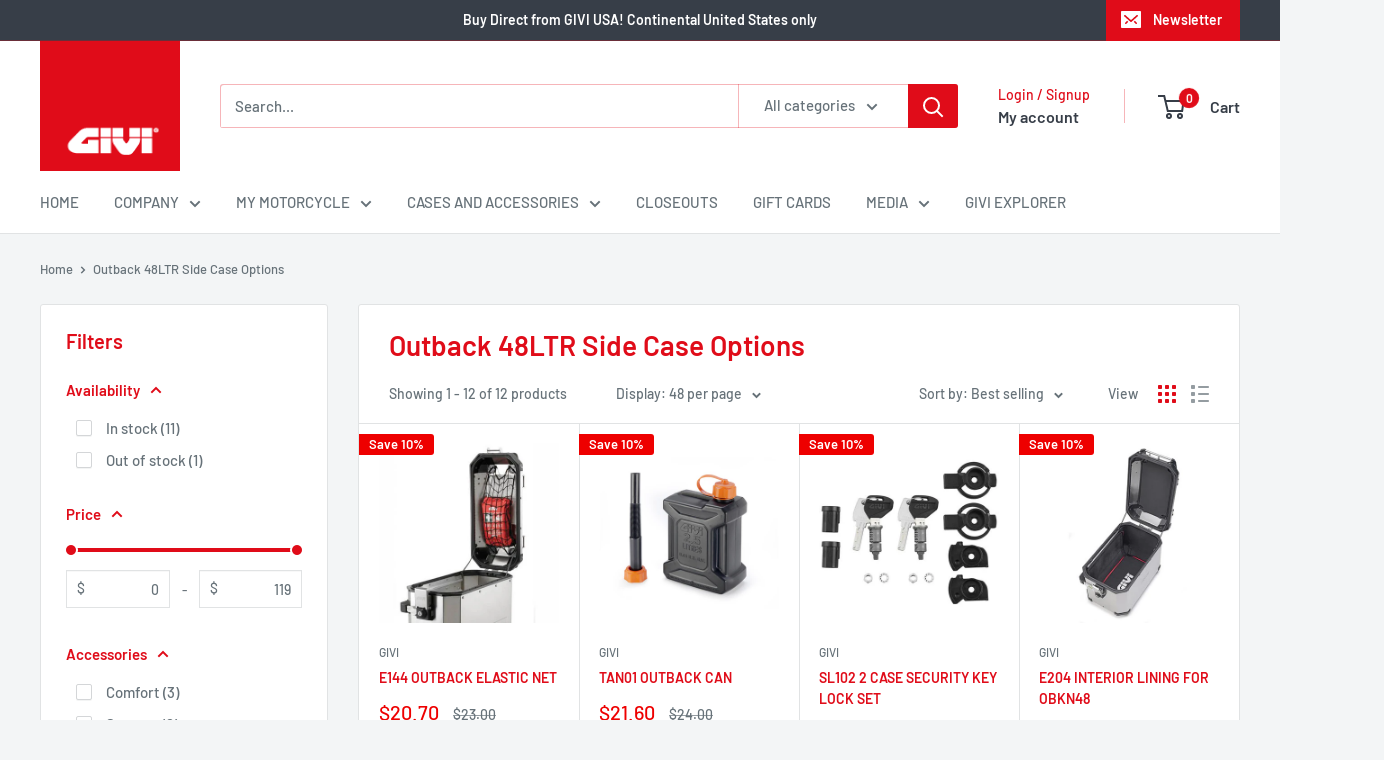

--- FILE ---
content_type: text/html; charset=utf-8
request_url: https://giviusa.com/collections/outback-48ltr-side-case-options
body_size: 62377
content:
<!doctype html>

<html class="no-js" lang="en">
  <head>
    <meta charset="utf-8">
    <meta name="viewport" content="width=device-width, initial-scale=1.0, height=device-height, minimum-scale=1.0, maximum-scale=1.0">
    <meta name="theme-color" content="#e00c19">

    <title>Outback 48LTR Side Case Options</title><link rel="canonical" href="https://giviusa.com/collections/outback-48ltr-side-case-options"><link rel="shortcut icon" href="//giviusa.com/cdn/shop/files/icon_small_2ec4dd3f-0cdb-4c23-a11d-4d82dc96b41f_96x96.png?v=1614708858" type="image/png"><link rel="preload" as="style" href="//giviusa.com/cdn/shop/t/41/assets/theme.css?v=64896656854714595661764703600">
    <link rel="preload" as="script" href="//giviusa.com/cdn/shop/t/41/assets/theme.js?v=100952596617660054121764703600">
    <link rel="preconnect" href="https://cdn.shopify.com">
    <link rel="preconnect" href="https://fonts.shopifycdn.com">
    <link rel="dns-prefetch" href="https://productreviews.shopifycdn.com">
    <link rel="dns-prefetch" href="https://ajax.googleapis.com">
    <link rel="dns-prefetch" href="https://maps.googleapis.com">
    <link rel="dns-prefetch" href="https://maps.gstatic.com">

    <meta property="og:type" content="website">
  <meta property="og:title" content="Outback 48LTR Side Case Options">
  <meta property="og:image" content="http://giviusa.com/cdn/shop/products/e144.jpg?v=1613504298">
  <meta property="og:image:secure_url" content="https://giviusa.com/cdn/shop/products/e144.jpg?v=1613504298">
  <meta property="og:image:width" content="500">
  <meta property="og:image:height" content="500"><meta property="og:url" content="https://giviusa.com/collections/outback-48ltr-side-case-options">
<meta property="og:site_name" content="GIVI USA"><meta name="twitter:card" content="summary"><meta name="twitter:title" content="Outback 48LTR Side Case Options">
  <meta name="twitter:description" content="">
  <meta name="twitter:image" content="https://giviusa.com/cdn/shop/products/e144_600x600_crop_center.jpg?v=1613504298">
    <link rel="preload" href="//giviusa.com/cdn/fonts/barlow/barlow_n6.329f582a81f63f125e63c20a5a80ae9477df68e1.woff2" as="font" type="font/woff2" crossorigin><link rel="preload" href="//giviusa.com/cdn/fonts/barlow/barlow_n5.a193a1990790eba0cc5cca569d23799830e90f07.woff2" as="font" type="font/woff2" crossorigin><style>
  @font-face {
  font-family: Barlow;
  font-weight: 600;
  font-style: normal;
  font-display: swap;
  src: url("//giviusa.com/cdn/fonts/barlow/barlow_n6.329f582a81f63f125e63c20a5a80ae9477df68e1.woff2") format("woff2"),
       url("//giviusa.com/cdn/fonts/barlow/barlow_n6.0163402e36247bcb8b02716880d0b39568412e9e.woff") format("woff");
}

  @font-face {
  font-family: Barlow;
  font-weight: 500;
  font-style: normal;
  font-display: swap;
  src: url("//giviusa.com/cdn/fonts/barlow/barlow_n5.a193a1990790eba0cc5cca569d23799830e90f07.woff2") format("woff2"),
       url("//giviusa.com/cdn/fonts/barlow/barlow_n5.ae31c82169b1dc0715609b8cc6a610b917808358.woff") format("woff");
}

@font-face {
  font-family: Barlow;
  font-weight: 600;
  font-style: normal;
  font-display: swap;
  src: url("//giviusa.com/cdn/fonts/barlow/barlow_n6.329f582a81f63f125e63c20a5a80ae9477df68e1.woff2") format("woff2"),
       url("//giviusa.com/cdn/fonts/barlow/barlow_n6.0163402e36247bcb8b02716880d0b39568412e9e.woff") format("woff");
}

@font-face {
  font-family: Barlow;
  font-weight: 600;
  font-style: italic;
  font-display: swap;
  src: url("//giviusa.com/cdn/fonts/barlow/barlow_i6.5a22bd20fb27bad4d7674cc6e666fb9c77d813bb.woff2") format("woff2"),
       url("//giviusa.com/cdn/fonts/barlow/barlow_i6.1c8787fcb59f3add01a87f21b38c7ef797e3b3a1.woff") format("woff");
}


  @font-face {
  font-family: Barlow;
  font-weight: 700;
  font-style: normal;
  font-display: swap;
  src: url("//giviusa.com/cdn/fonts/barlow/barlow_n7.691d1d11f150e857dcbc1c10ef03d825bc378d81.woff2") format("woff2"),
       url("//giviusa.com/cdn/fonts/barlow/barlow_n7.4fdbb1cb7da0e2c2f88492243ffa2b4f91924840.woff") format("woff");
}

  @font-face {
  font-family: Barlow;
  font-weight: 500;
  font-style: italic;
  font-display: swap;
  src: url("//giviusa.com/cdn/fonts/barlow/barlow_i5.714d58286997b65cd479af615cfa9bb0a117a573.woff2") format("woff2"),
       url("//giviusa.com/cdn/fonts/barlow/barlow_i5.0120f77e6447d3b5df4bbec8ad8c2d029d87fb21.woff") format("woff");
}

  @font-face {
  font-family: Barlow;
  font-weight: 700;
  font-style: italic;
  font-display: swap;
  src: url("//giviusa.com/cdn/fonts/barlow/barlow_i7.50e19d6cc2ba5146fa437a5a7443c76d5d730103.woff2") format("woff2"),
       url("//giviusa.com/cdn/fonts/barlow/barlow_i7.47e9f98f1b094d912e6fd631cc3fe93d9f40964f.woff") format("woff");
}


  :root {
    --default-text-font-size : 15px;
    --base-text-font-size    : 15px;
    --heading-font-family    : Barlow, sans-serif;
    --heading-font-weight    : 600;
    --heading-font-style     : normal;
    --text-font-family       : Barlow, sans-serif;
    --text-font-weight       : 500;
    --text-font-style        : normal;
    --text-font-bolder-weight: 600;
    --text-link-decoration   : underline;

    --text-color               : #677279;
    --text-color-rgb           : 103, 114, 121;
    --heading-color            : #e00c19;
    --border-color             : #e1e3e4;
    --border-color-rgb         : 225, 227, 228;
    --form-border-color        : #d4d6d8;
    --accent-color             : #e00c19;
    --accent-color-rgb         : 224, 12, 25;
    --link-color               : #e00c19;
    --link-color-hover         : #970811;
    --background               : #f3f5f6;
    --secondary-background     : #ffffff;
    --secondary-background-rgb : 255, 255, 255;
    --accent-background        : rgba(224, 12, 25, 0.08);

    --input-background: #ffffff;

    --error-color       : #ff0000;
    --error-background  : rgba(255, 0, 0, 0.07);
    --success-color     : #00aa00;
    --success-background: rgba(0, 170, 0, 0.11);

    --primary-button-background      : #e00c19;
    --primary-button-background-rgb  : 224, 12, 25;
    --primary-button-text-color      : #ffffff;
    --secondary-button-background    : #373e48;
    --secondary-button-background-rgb: 55, 62, 72;
    --secondary-button-text-color    : #ffffff;

    --header-background      : #ffffff;
    --header-text-color      : #373e48;
    --header-light-text-color: #e00c19;
    --header-border-color    : rgba(224, 12, 25, 0.3);
    --header-accent-color    : #e00c19;

    --footer-background-color:    #373e48;
    --footer-heading-text-color:  #e00c19;
    --footer-body-text-color:     #f3f5f6;
    --footer-body-text-color-rgb: 243, 245, 246;
    --footer-accent-color:        #e00c19;
    --footer-accent-color-rgb:    224, 12, 25;
    --footer-border:              none;
    
    --flickity-arrow-color: #abb1b4;--product-on-sale-accent           : #ee0000;
    --product-on-sale-accent-rgb       : 238, 0, 0;
    --product-on-sale-color            : #ffffff;
    --product-in-stock-color           : #008a00;
    --product-low-stock-color          : #ee0000;
    --product-sold-out-color           : #8a9297;
    --product-custom-label-1-background: #008a00;
    --product-custom-label-1-color     : #ffffff;
    --product-custom-label-2-background: #00a500;
    --product-custom-label-2-color     : #ffffff;
    --product-review-star-color        : #ffbd00;

    --mobile-container-gutter : 20px;
    --desktop-container-gutter: 40px;

    /* Shopify related variables */
    --payment-terms-background-color: #f3f5f6;
  }
</style>

<script>
  // IE11 does not have support for CSS variables, so we have to polyfill them
  if (!(((window || {}).CSS || {}).supports && window.CSS.supports('(--a: 0)'))) {
    const script = document.createElement('script');
    script.type = 'text/javascript';
    script.src = 'https://cdn.jsdelivr.net/npm/css-vars-ponyfill@2';
    script.onload = function() {
      cssVars({});
    };

    document.getElementsByTagName('head')[0].appendChild(script);
  }
</script>


    <script>window.performance && window.performance.mark && window.performance.mark('shopify.content_for_header.start');</script><meta id="shopify-digital-wallet" name="shopify-digital-wallet" content="/52788494528/digital_wallets/dialog">
<meta name="shopify-checkout-api-token" content="7eab616973312b3f0f1bc777e2c63df3">
<meta id="in-context-paypal-metadata" data-shop-id="52788494528" data-venmo-supported="true" data-environment="production" data-locale="en_US" data-paypal-v4="true" data-currency="USD">
<link rel="alternate" type="application/atom+xml" title="Feed" href="/collections/outback-48ltr-side-case-options.atom" />
<link rel="alternate" type="application/json+oembed" href="https://giviusa.com/collections/outback-48ltr-side-case-options.oembed">
<script async="async" src="/checkouts/internal/preloads.js?locale=en-US"></script>
<link rel="preconnect" href="https://shop.app" crossorigin="anonymous">
<script async="async" src="https://shop.app/checkouts/internal/preloads.js?locale=en-US&shop_id=52788494528" crossorigin="anonymous"></script>
<script id="apple-pay-shop-capabilities" type="application/json">{"shopId":52788494528,"countryCode":"US","currencyCode":"USD","merchantCapabilities":["supports3DS"],"merchantId":"gid:\/\/shopify\/Shop\/52788494528","merchantName":"GIVI USA","requiredBillingContactFields":["postalAddress","email","phone"],"requiredShippingContactFields":["postalAddress","email","phone"],"shippingType":"shipping","supportedNetworks":["visa","masterCard","amex","discover","elo","jcb"],"total":{"type":"pending","label":"GIVI USA","amount":"1.00"},"shopifyPaymentsEnabled":true,"supportsSubscriptions":true}</script>
<script id="shopify-features" type="application/json">{"accessToken":"7eab616973312b3f0f1bc777e2c63df3","betas":["rich-media-storefront-analytics"],"domain":"giviusa.com","predictiveSearch":true,"shopId":52788494528,"locale":"en"}</script>
<script>var Shopify = Shopify || {};
Shopify.shop = "giviusa.myshopify.com";
Shopify.locale = "en";
Shopify.currency = {"active":"USD","rate":"1.0"};
Shopify.country = "US";
Shopify.theme = {"name":"GIVI 2.0.2","id":154591068412,"schema_name":"Warehouse","schema_version":"6.7.0","theme_store_id":871,"role":"main"};
Shopify.theme.handle = "null";
Shopify.theme.style = {"id":null,"handle":null};
Shopify.cdnHost = "giviusa.com/cdn";
Shopify.routes = Shopify.routes || {};
Shopify.routes.root = "/";</script>
<script type="module">!function(o){(o.Shopify=o.Shopify||{}).modules=!0}(window);</script>
<script>!function(o){function n(){var o=[];function n(){o.push(Array.prototype.slice.apply(arguments))}return n.q=o,n}var t=o.Shopify=o.Shopify||{};t.loadFeatures=n(),t.autoloadFeatures=n()}(window);</script>
<script>
  window.ShopifyPay = window.ShopifyPay || {};
  window.ShopifyPay.apiHost = "shop.app\/pay";
  window.ShopifyPay.redirectState = null;
</script>
<script id="shop-js-analytics" type="application/json">{"pageType":"collection"}</script>
<script defer="defer" async type="module" src="//giviusa.com/cdn/shopifycloud/shop-js/modules/v2/client.init-shop-cart-sync_C5BV16lS.en.esm.js"></script>
<script defer="defer" async type="module" src="//giviusa.com/cdn/shopifycloud/shop-js/modules/v2/chunk.common_CygWptCX.esm.js"></script>
<script type="module">
  await import("//giviusa.com/cdn/shopifycloud/shop-js/modules/v2/client.init-shop-cart-sync_C5BV16lS.en.esm.js");
await import("//giviusa.com/cdn/shopifycloud/shop-js/modules/v2/chunk.common_CygWptCX.esm.js");

  window.Shopify.SignInWithShop?.initShopCartSync?.({"fedCMEnabled":true,"windoidEnabled":true});

</script>
<script>
  window.Shopify = window.Shopify || {};
  if (!window.Shopify.featureAssets) window.Shopify.featureAssets = {};
  window.Shopify.featureAssets['shop-js'] = {"shop-cart-sync":["modules/v2/client.shop-cart-sync_ZFArdW7E.en.esm.js","modules/v2/chunk.common_CygWptCX.esm.js"],"init-fed-cm":["modules/v2/client.init-fed-cm_CmiC4vf6.en.esm.js","modules/v2/chunk.common_CygWptCX.esm.js"],"shop-button":["modules/v2/client.shop-button_tlx5R9nI.en.esm.js","modules/v2/chunk.common_CygWptCX.esm.js"],"shop-cash-offers":["modules/v2/client.shop-cash-offers_DOA2yAJr.en.esm.js","modules/v2/chunk.common_CygWptCX.esm.js","modules/v2/chunk.modal_D71HUcav.esm.js"],"init-windoid":["modules/v2/client.init-windoid_sURxWdc1.en.esm.js","modules/v2/chunk.common_CygWptCX.esm.js"],"shop-toast-manager":["modules/v2/client.shop-toast-manager_ClPi3nE9.en.esm.js","modules/v2/chunk.common_CygWptCX.esm.js"],"init-shop-email-lookup-coordinator":["modules/v2/client.init-shop-email-lookup-coordinator_B8hsDcYM.en.esm.js","modules/v2/chunk.common_CygWptCX.esm.js"],"init-shop-cart-sync":["modules/v2/client.init-shop-cart-sync_C5BV16lS.en.esm.js","modules/v2/chunk.common_CygWptCX.esm.js"],"avatar":["modules/v2/client.avatar_BTnouDA3.en.esm.js"],"pay-button":["modules/v2/client.pay-button_FdsNuTd3.en.esm.js","modules/v2/chunk.common_CygWptCX.esm.js"],"init-customer-accounts":["modules/v2/client.init-customer-accounts_DxDtT_ad.en.esm.js","modules/v2/client.shop-login-button_C5VAVYt1.en.esm.js","modules/v2/chunk.common_CygWptCX.esm.js","modules/v2/chunk.modal_D71HUcav.esm.js"],"init-shop-for-new-customer-accounts":["modules/v2/client.init-shop-for-new-customer-accounts_ChsxoAhi.en.esm.js","modules/v2/client.shop-login-button_C5VAVYt1.en.esm.js","modules/v2/chunk.common_CygWptCX.esm.js","modules/v2/chunk.modal_D71HUcav.esm.js"],"shop-login-button":["modules/v2/client.shop-login-button_C5VAVYt1.en.esm.js","modules/v2/chunk.common_CygWptCX.esm.js","modules/v2/chunk.modal_D71HUcav.esm.js"],"init-customer-accounts-sign-up":["modules/v2/client.init-customer-accounts-sign-up_CPSyQ0Tj.en.esm.js","modules/v2/client.shop-login-button_C5VAVYt1.en.esm.js","modules/v2/chunk.common_CygWptCX.esm.js","modules/v2/chunk.modal_D71HUcav.esm.js"],"shop-follow-button":["modules/v2/client.shop-follow-button_Cva4Ekp9.en.esm.js","modules/v2/chunk.common_CygWptCX.esm.js","modules/v2/chunk.modal_D71HUcav.esm.js"],"checkout-modal":["modules/v2/client.checkout-modal_BPM8l0SH.en.esm.js","modules/v2/chunk.common_CygWptCX.esm.js","modules/v2/chunk.modal_D71HUcav.esm.js"],"lead-capture":["modules/v2/client.lead-capture_Bi8yE_yS.en.esm.js","modules/v2/chunk.common_CygWptCX.esm.js","modules/v2/chunk.modal_D71HUcav.esm.js"],"shop-login":["modules/v2/client.shop-login_D6lNrXab.en.esm.js","modules/v2/chunk.common_CygWptCX.esm.js","modules/v2/chunk.modal_D71HUcav.esm.js"],"payment-terms":["modules/v2/client.payment-terms_CZxnsJam.en.esm.js","modules/v2/chunk.common_CygWptCX.esm.js","modules/v2/chunk.modal_D71HUcav.esm.js"]};
</script>
<script>(function() {
  var isLoaded = false;
  function asyncLoad() {
    if (isLoaded) return;
    isLoaded = true;
    var urls = ["https:\/\/formbuilder.hulkapps.com\/skeletopapp.js?shop=giviusa.myshopify.com","https:\/\/zooomyapps.com\/backinstock\/ZooomyOrders.js?shop=giviusa.myshopify.com","https:\/\/api.fastbundle.co\/scripts\/src.js?shop=giviusa.myshopify.com","https:\/\/api.fastbundle.co\/scripts\/script_tag.js?shop=giviusa.myshopify.com"];
    for (var i = 0; i < urls.length; i++) {
      var s = document.createElement('script');
      s.type = 'text/javascript';
      s.async = true;
      s.src = urls[i];
      var x = document.getElementsByTagName('script')[0];
      x.parentNode.insertBefore(s, x);
    }
  };
  if(window.attachEvent) {
    window.attachEvent('onload', asyncLoad);
  } else {
    window.addEventListener('load', asyncLoad, false);
  }
})();</script>
<script id="__st">var __st={"a":52788494528,"offset":-18000,"reqid":"9dad53ff-b1e2-40f8-b45c-82d20b8d99b0-1768742063","pageurl":"giviusa.com\/collections\/outback-48ltr-side-case-options","u":"3519bbcbb084","p":"collection","rtyp":"collection","rid":244077265088};</script>
<script>window.ShopifyPaypalV4VisibilityTracking = true;</script>
<script id="captcha-bootstrap">!function(){'use strict';const t='contact',e='account',n='new_comment',o=[[t,t],['blogs',n],['comments',n],[t,'customer']],c=[[e,'customer_login'],[e,'guest_login'],[e,'recover_customer_password'],[e,'create_customer']],r=t=>t.map((([t,e])=>`form[action*='/${t}']:not([data-nocaptcha='true']) input[name='form_type'][value='${e}']`)).join(','),a=t=>()=>t?[...document.querySelectorAll(t)].map((t=>t.form)):[];function s(){const t=[...o],e=r(t);return a(e)}const i='password',u='form_key',d=['recaptcha-v3-token','g-recaptcha-response','h-captcha-response',i],f=()=>{try{return window.sessionStorage}catch{return}},m='__shopify_v',_=t=>t.elements[u];function p(t,e,n=!1){try{const o=window.sessionStorage,c=JSON.parse(o.getItem(e)),{data:r}=function(t){const{data:e,action:n}=t;return t[m]||n?{data:e,action:n}:{data:t,action:n}}(c);for(const[e,n]of Object.entries(r))t.elements[e]&&(t.elements[e].value=n);n&&o.removeItem(e)}catch(o){console.error('form repopulation failed',{error:o})}}const l='form_type',E='cptcha';function T(t){t.dataset[E]=!0}const w=window,h=w.document,L='Shopify',v='ce_forms',y='captcha';let A=!1;((t,e)=>{const n=(g='f06e6c50-85a8-45c8-87d0-21a2b65856fe',I='https://cdn.shopify.com/shopifycloud/storefront-forms-hcaptcha/ce_storefront_forms_captcha_hcaptcha.v1.5.2.iife.js',D={infoText:'Protected by hCaptcha',privacyText:'Privacy',termsText:'Terms'},(t,e,n)=>{const o=w[L][v],c=o.bindForm;if(c)return c(t,g,e,D).then(n);var r;o.q.push([[t,g,e,D],n]),r=I,A||(h.body.append(Object.assign(h.createElement('script'),{id:'captcha-provider',async:!0,src:r})),A=!0)});var g,I,D;w[L]=w[L]||{},w[L][v]=w[L][v]||{},w[L][v].q=[],w[L][y]=w[L][y]||{},w[L][y].protect=function(t,e){n(t,void 0,e),T(t)},Object.freeze(w[L][y]),function(t,e,n,w,h,L){const[v,y,A,g]=function(t,e,n){const i=e?o:[],u=t?c:[],d=[...i,...u],f=r(d),m=r(i),_=r(d.filter((([t,e])=>n.includes(e))));return[a(f),a(m),a(_),s()]}(w,h,L),I=t=>{const e=t.target;return e instanceof HTMLFormElement?e:e&&e.form},D=t=>v().includes(t);t.addEventListener('submit',(t=>{const e=I(t);if(!e)return;const n=D(e)&&!e.dataset.hcaptchaBound&&!e.dataset.recaptchaBound,o=_(e),c=g().includes(e)&&(!o||!o.value);(n||c)&&t.preventDefault(),c&&!n&&(function(t){try{if(!f())return;!function(t){const e=f();if(!e)return;const n=_(t);if(!n)return;const o=n.value;o&&e.removeItem(o)}(t);const e=Array.from(Array(32),(()=>Math.random().toString(36)[2])).join('');!function(t,e){_(t)||t.append(Object.assign(document.createElement('input'),{type:'hidden',name:u})),t.elements[u].value=e}(t,e),function(t,e){const n=f();if(!n)return;const o=[...t.querySelectorAll(`input[type='${i}']`)].map((({name:t})=>t)),c=[...d,...o],r={};for(const[a,s]of new FormData(t).entries())c.includes(a)||(r[a]=s);n.setItem(e,JSON.stringify({[m]:1,action:t.action,data:r}))}(t,e)}catch(e){console.error('failed to persist form',e)}}(e),e.submit())}));const S=(t,e)=>{t&&!t.dataset[E]&&(n(t,e.some((e=>e===t))),T(t))};for(const o of['focusin','change'])t.addEventListener(o,(t=>{const e=I(t);D(e)&&S(e,y())}));const B=e.get('form_key'),M=e.get(l),P=B&&M;t.addEventListener('DOMContentLoaded',(()=>{const t=y();if(P)for(const e of t)e.elements[l].value===M&&p(e,B);[...new Set([...A(),...v().filter((t=>'true'===t.dataset.shopifyCaptcha))])].forEach((e=>S(e,t)))}))}(h,new URLSearchParams(w.location.search),n,t,e,['guest_login'])})(!0,!0)}();</script>
<script integrity="sha256-4kQ18oKyAcykRKYeNunJcIwy7WH5gtpwJnB7kiuLZ1E=" data-source-attribution="shopify.loadfeatures" defer="defer" src="//giviusa.com/cdn/shopifycloud/storefront/assets/storefront/load_feature-a0a9edcb.js" crossorigin="anonymous"></script>
<script crossorigin="anonymous" defer="defer" src="//giviusa.com/cdn/shopifycloud/storefront/assets/shopify_pay/storefront-65b4c6d7.js?v=20250812"></script>
<script data-source-attribution="shopify.dynamic_checkout.dynamic.init">var Shopify=Shopify||{};Shopify.PaymentButton=Shopify.PaymentButton||{isStorefrontPortableWallets:!0,init:function(){window.Shopify.PaymentButton.init=function(){};var t=document.createElement("script");t.src="https://giviusa.com/cdn/shopifycloud/portable-wallets/latest/portable-wallets.en.js",t.type="module",document.head.appendChild(t)}};
</script>
<script data-source-attribution="shopify.dynamic_checkout.buyer_consent">
  function portableWalletsHideBuyerConsent(e){var t=document.getElementById("shopify-buyer-consent"),n=document.getElementById("shopify-subscription-policy-button");t&&n&&(t.classList.add("hidden"),t.setAttribute("aria-hidden","true"),n.removeEventListener("click",e))}function portableWalletsShowBuyerConsent(e){var t=document.getElementById("shopify-buyer-consent"),n=document.getElementById("shopify-subscription-policy-button");t&&n&&(t.classList.remove("hidden"),t.removeAttribute("aria-hidden"),n.addEventListener("click",e))}window.Shopify?.PaymentButton&&(window.Shopify.PaymentButton.hideBuyerConsent=portableWalletsHideBuyerConsent,window.Shopify.PaymentButton.showBuyerConsent=portableWalletsShowBuyerConsent);
</script>
<script data-source-attribution="shopify.dynamic_checkout.cart.bootstrap">document.addEventListener("DOMContentLoaded",(function(){function t(){return document.querySelector("shopify-accelerated-checkout-cart, shopify-accelerated-checkout")}if(t())Shopify.PaymentButton.init();else{new MutationObserver((function(e,n){t()&&(Shopify.PaymentButton.init(),n.disconnect())})).observe(document.body,{childList:!0,subtree:!0})}}));
</script>
<link id="shopify-accelerated-checkout-styles" rel="stylesheet" media="screen" href="https://giviusa.com/cdn/shopifycloud/portable-wallets/latest/accelerated-checkout-backwards-compat.css" crossorigin="anonymous">
<style id="shopify-accelerated-checkout-cart">
        #shopify-buyer-consent {
  margin-top: 1em;
  display: inline-block;
  width: 100%;
}

#shopify-buyer-consent.hidden {
  display: none;
}

#shopify-subscription-policy-button {
  background: none;
  border: none;
  padding: 0;
  text-decoration: underline;
  font-size: inherit;
  cursor: pointer;
}

#shopify-subscription-policy-button::before {
  box-shadow: none;
}

      </style>

<script>window.performance && window.performance.mark && window.performance.mark('shopify.content_for_header.end');</script>

    <link rel="stylesheet" href="//giviusa.com/cdn/shop/t/41/assets/theme.css?v=64896656854714595661764703600">

    <script type="application/ld+json">
  {
    "@context": "https://schema.org",
    "@type": "BreadcrumbList",
    "itemListElement": [{
        "@type": "ListItem",
        "position": 1,
        "name": "Home",
        "item": "https://giviusa.com"
      },{
            "@type": "ListItem",
            "position": 2,
            "name": "Outback 48LTR Side Case Options",
            "item": "https://giviusa.com/collections/outback-48ltr-side-case-options"
          }]
  }
</script>

    <script>
      // This allows to expose several variables to the global scope, to be used in scripts
      window.theme = {
        pageType: "collection",
        cartCount: 0,
        moneyFormat: "\u003cspan class=money\u003e${{amount}}\u003c\/span\u003e",
        moneyWithCurrencyFormat: "\u003cspan class=money\u003e${{amount}} USD\u003c\/span\u003e",
        currencyCodeEnabled: false,
        showDiscount: true,
        discountMode: "percentage",
        cartType: "drawer"
      };

      window.routes = {
        rootUrl: "\/",
        rootUrlWithoutSlash: '',
        cartUrl: "\/cart",
        cartAddUrl: "\/cart\/add",
        cartChangeUrl: "\/cart\/change",
        searchUrl: "\/search",
        productRecommendationsUrl: "\/recommendations\/products"
      };

      window.languages = {
        productRegularPrice: "Regular price",
        productSalePrice: "Sale price",
        collectionOnSaleLabel: "Save {{savings}}",
        productFormUnavailable: "Unavailable",
        productFormAddToCart: "Add to cart",
        productFormPreOrder: "Pre-order",
        productFormSoldOut: "Sold out",
        productAdded: "Product has been added to your cart",
        productAddedShort: "Added!",
        shippingEstimatorNoResults: "No shipping could be found for your address.",
        shippingEstimatorOneResult: "There is one shipping rate for your address:",
        shippingEstimatorMultipleResults: "There are {{count}} shipping rates for your address:",
        shippingEstimatorErrors: "There are some errors:"
      };

      document.documentElement.className = document.documentElement.className.replace('no-js', 'js');
    </script><script src="//giviusa.com/cdn/shop/t/41/assets/theme.js?v=100952596617660054121764703600" defer></script>
    <script src="//giviusa.com/cdn/shop/t/41/assets/custom.js?v=102476495355921946141764703600" defer></script><script>
        (function () {
          window.onpageshow = function() {
            // We force re-freshing the cart content onpageshow, as most browsers will serve a cache copy when hitting the
            // back button, which cause staled data
            document.documentElement.dispatchEvent(new CustomEvent('cart:refresh', {
              bubbles: true,
              detail: {scrollToTop: false}
            }));
          };
        })();
      </script><!-- BEGIN app block: shopify://apps/chatra-live-chat-chatbot/blocks/widget/3617185a-5880-4550-b1d3-81cdb9d37290 --><script src="https://call.chatra.io/shopify?chatraId=eHi5suH7AM2FTZCwD" async></script>

<!-- END app block --><!-- BEGIN app block: shopify://apps/fbp-fast-bundle/blocks/fast_bundle/9e87fbe2-9041-4c23-acf5-322413994cef -->
  <!-- BEGIN app snippet: fast_bundle -->




<script>
    if (Math.random() < 0.05) {
      window.FastBundleRenderTimestamp = Date.now();
    }
    const newBaseUrl = 'https://sdk.fastbundle.co'
    const apiURL = 'https://api.fastbundle.co'
    const rbrAppUrl = `${newBaseUrl}/{version}/main.min.js`
    const rbrVendorUrl = `${newBaseUrl}/{version}/vendor.js`
    const rbrCartUrl = `${apiURL}/scripts/cart.js`
    const rbrStyleUrl = `${newBaseUrl}/{version}/main.min.css`

    const legacyRbrAppUrl = `${apiURL}/react-src/static/js/main.min.js`
    const legacyRbrStyleUrl = `${apiURL}/react-src/static/css/main.min.css`

    const previousScriptLoaded = Boolean(document.querySelectorAll(`script[src*="${newBaseUrl}"]`).length)
    const previousLegacyScriptLoaded = Boolean(document.querySelectorAll(`script[src*="${legacyRbrAppUrl}"]`).length)

    if (!(previousScriptLoaded || previousLegacyScriptLoaded)) {
        const FastBundleConf = {"enable_bap_modal":false,"frontend_version":"1.22.01","storefront_record_submitted":false,"use_shopify_prices":false,"currencies":[{"id":1514247247,"code":"USD","conversion_fee":1.0,"roundup_number":0.0,"rounding_enabled":true}],"is_active":true,"override_product_page_forms":false,"allow_funnel":false,"translations":[{"id":1975572,"key":"add","value":"Add","locale_code":"en","model":"shop","object_id":79800},{"id":1975573,"key":"add_all_products_to_cart","value":"Add all products to cart","locale_code":"en","model":"shop","object_id":79800},{"id":1975574,"key":"add_bundle","value":"Add Bundle","locale_code":"en","model":"shop","object_id":79800},{"id":1975577,"key":"added","value":"Added!","locale_code":"en","model":"shop","object_id":79800},{"id":1975578,"key":"added_","value":"Added","locale_code":"en","model":"shop","object_id":79800},{"id":1975579,"key":"added_items","value":"Added items","locale_code":"en","model":"shop","object_id":79800},{"id":1975580,"key":"added_product_issue","value":"There's an issue with the added products","locale_code":"en","model":"shop","object_id":79800},{"id":1975581,"key":"added_to_product_list","value":"Added to the product list","locale_code":"en","model":"shop","object_id":79800},{"id":1975575,"key":"add_items","value":"Please add items","locale_code":"en","model":"shop","object_id":79800},{"id":1975576,"key":"add_to_cart","value":"Add to cart","locale_code":"en","model":"shop","object_id":79800},{"id":1975699,"key":"all_included_products_are_sold_out","value":"All included products are sold out","locale_code":"en","model":"shop","object_id":79800},{"id":1975582,"key":"apply_discount","value":"Discount will be applied at checkout","locale_code":"en","model":"shop","object_id":79800},{"id":1975586,"key":"badge_price_description","value":"Save {discount}!","locale_code":"en","model":"shop","object_id":79800},{"id":1975584,"key":"bap_modal_sub_title_without_variant","value":"Review the below boxes and click on the button to fix the cart.","locale_code":"en","model":"shop","object_id":79800},{"id":1975583,"key":"bap_modal_sub_title_with_variant","value":"Review the below boxes, select the proper variant for each included products and click on the button to fix the cart.","locale_code":"en","model":"shop","object_id":79800},{"id":1975585,"key":"bap_modal_title","value":"{product_name} is a bundle product that includes {num_of_products} products. This product will be replaced by its included products.","locale_code":"en","model":"shop","object_id":79800},{"id":1975587,"key":"builder_added_count","value":"{num_added} / {num_must_add} added","locale_code":"en","model":"shop","object_id":79800},{"id":1975588,"key":"builder_count_error","value":"You must add {quantity} other items from the above collections.","locale_code":"en","model":"shop","object_id":79800},{"id":1975589,"key":"bundle_not_available","value":"The bundle is not available anymore","locale_code":"en","model":"shop","object_id":79800},{"id":1975590,"key":"bundle_title","value":"Bundle title","locale_code":"en","model":"shop","object_id":79800},{"id":1975591,"key":"buy","value":"Buy","locale_code":"en","model":"shop","object_id":79800},{"id":1975592,"key":"buy_all","value":"Buy all","locale_code":"en","model":"shop","object_id":79800},{"id":1975593,"key":"buy_from_collections","value":"Buy from these collections","locale_code":"en","model":"shop","object_id":79800},{"id":1975594,"key":"buy_item","value":"Buy {quantity} items","locale_code":"en","model":"shop","object_id":79800},{"id":1975595,"key":"bxgy_btn_title","value":"Add to cart","locale_code":"en","model":"shop","object_id":79800},{"id":1975596,"key":"cancel","value":"Cancel","locale_code":"en","model":"shop","object_id":79800},{"id":1975597,"key":"choose_items_to_buy","value":"Choose items to buy together.","locale_code":"en","model":"shop","object_id":79800},{"id":1975598,"key":"collection","value":"collection","locale_code":"en","model":"shop","object_id":79800},{"id":1975599,"key":"collection_btn_title","value":"Add selected to cart","locale_code":"en","model":"shop","object_id":79800},{"id":1975600,"key":"collection_item","value":"Add {quantity} items from {collection}","locale_code":"en","model":"shop","object_id":79800},{"id":1975601,"key":"color","value":"Color","locale_code":"en","model":"shop","object_id":79800},{"id":1975602,"key":"copied","value":"Copied!","locale_code":"en","model":"shop","object_id":79800},{"id":1975603,"key":"copy_code","value":"Copy code","locale_code":"en","model":"shop","object_id":79800},{"id":1975604,"key":"currently_soldout","value":"This product is currently sold out","locale_code":"en","model":"shop","object_id":79800},{"id":1975605,"key":"days","value":"Days","locale_code":"en","model":"shop","object_id":79800},{"id":1975606,"key":"delete_bap_product","value":"here","locale_code":"en","model":"shop","object_id":79800},{"id":1975607,"key":"discount_applied","value":"{discount} discount applied","locale_code":"en","model":"shop","object_id":79800},{"id":1975608,"key":"discount_card_desc","value":"Enter the discount code below if it isn't included at checkout.","locale_code":"en","model":"shop","object_id":79800},{"id":1975609,"key":"discount_card_discount","value":"Discount code:","locale_code":"en","model":"shop","object_id":79800},{"id":1975610,"key":"discount_is_applied","value":"discount is applied on the selected products.","locale_code":"en","model":"shop","object_id":79800},{"id":1975611,"key":"dropdown","value":"dropdown","locale_code":"en","model":"shop","object_id":79800},{"id":1975612,"key":"error_loading_bundles","value":"There is a problem loading bundles, please try again in a bit!","locale_code":"en","model":"shop","object_id":79800},{"id":1975613,"key":"fix_cart","value":"Fix your Cart","locale_code":"en","model":"shop","object_id":79800},{"id":1975614,"key":"free","value":"Free","locale_code":"en","model":"shop","object_id":79800},{"id":1975615,"key":"free_gift","value":"Free gift","locale_code":"en","model":"shop","object_id":79800},{"id":1975616,"key":"free_gift_applied","value":"Free gift applied","locale_code":"en","model":"shop","object_id":79800},{"id":1975617,"key":"free_shipping","value":"Free shipping","locale_code":"en","model":"shop","object_id":79800},{"id":1975618,"key":"funnel_alert","value":"This item is already in your cart.","locale_code":"en","model":"shop","object_id":79800},{"id":1975619,"key":"funnel_button_description","value":"Buy this bundle | Save {discount}","locale_code":"en","model":"shop","object_id":79800},{"id":1975620,"key":"funnel_discount_description","value":"save {discount}","locale_code":"en","model":"shop","object_id":79800},{"id":1975621,"key":"funnel_popup_title","value":"Complete your cart with this bundle and save","locale_code":"en","model":"shop","object_id":79800},{"id":1975622,"key":"get_free_gift","value":"Get these free gifts","locale_code":"en","model":"shop","object_id":79800},{"id":1975623,"key":"get_off_collections","value":"Get {discount}% Off on these collections","locale_code":"en","model":"shop","object_id":79800},{"id":1975624,"key":"go_to_bundle_builder","value":"Go to Bundle builder","locale_code":"en","model":"shop","object_id":79800},{"id":1975625,"key":"go_to_offer_page","value":"Go to Offer Page","locale_code":"en","model":"shop","object_id":79800},{"id":1975626,"key":"have_not_selected","value":"You have not selected any items yet","locale_code":"en","model":"shop","object_id":79800},{"id":1975627,"key":"have_selected","value":"You have selected {quantity} items","locale_code":"en","model":"shop","object_id":79800},{"id":1975628,"key":"hide","value":"Hide","locale_code":"en","model":"shop","object_id":79800},{"id":1975629,"key":"hours","value":"Hours","locale_code":"en","model":"shop","object_id":79800},{"id":1975630,"key":"includes_free_shipping","value":"Includes free shipping","locale_code":"en","model":"shop","object_id":79800},{"id":1975631,"key":"item","value":"item","locale_code":"en","model":"shop","object_id":79800},{"id":1975632,"key":"items","value":"items","locale_code":"en","model":"shop","object_id":79800},{"id":1975633,"key":"items_not_found","value":"No matching items found","locale_code":"en","model":"shop","object_id":79800},{"id":1975634,"key":"items_selected","value":"items selected","locale_code":"en","model":"shop","object_id":79800},{"id":1975635,"key":"material","value":"Material","locale_code":"en","model":"shop","object_id":79800},{"id":1975636,"key":"min","value":"Min","locale_code":"en","model":"shop","object_id":79800},{"id":1975637,"key":"mix_btn_title","value":"Add selected to cart","locale_code":"en","model":"shop","object_id":79800},{"id":1975638,"key":"multiple_items_funnel_alert","value":"Some of the items are already in the cart","locale_code":"en","model":"shop","object_id":79800},{"id":1975639,"key":"no","value":"No","locale_code":"en","model":"shop","object_id":79800},{"id":1975640,"key":"no_item","value":"No items added!","locale_code":"en","model":"shop","object_id":79800},{"id":1975641,"key":"no_item_selected","value":"No items selected!","locale_code":"en","model":"shop","object_id":79800},{"id":1975642,"key":"not_enough","value":"insufficient inventory","locale_code":"en","model":"shop","object_id":79800},{"id":1975643,"key":"not_selected_any","value":"not selected any items yet.","locale_code":"en","model":"shop","object_id":79800},{"id":1975644,"key":"off","value":"OFF","locale_code":"en","model":"shop","object_id":79800},{"id":1975645,"key":"offer_ends","value":"This offer ends in","locale_code":"en","model":"shop","object_id":79800},{"id":1975646,"key":"one_time_purchase","value":"One time purchase","locale_code":"en","model":"shop","object_id":79800},{"id":1975647,"key":"option","value":"option","locale_code":"en","model":"shop","object_id":79800},{"id":1975648,"key":"out_of","value":"out of","locale_code":"en","model":"shop","object_id":79800},{"id":1975649,"key":"per_one","value":"per one","locale_code":"en","model":"shop","object_id":79800},{"id":1975650,"key":"Please_add_product_from_collections","value":"Please add product from the list","locale_code":"en","model":"shop","object_id":79800},{"id":1975651,"key":"powered_by","value":"Powered by","locale_code":"en","model":"shop","object_id":79800},{"id":1975652,"key":"price_description","value":"Add bundle to cart | Save {discount}","locale_code":"en","model":"shop","object_id":79800},{"id":1975653,"key":"price_description_setPrice","value":"Add to cart for {final_price}","locale_code":"en","model":"shop","object_id":79800},{"id":1975654,"key":"proceed_without_addons","value":"Proceed without add-ons","locale_code":"en","model":"shop","object_id":79800},{"id":1975655,"key":"product","value":"product","locale_code":"en","model":"shop","object_id":79800},{"id":1975656,"key":"products","value":"products","locale_code":"en","model":"shop","object_id":79800},{"id":1975657,"key":"quantity","value":"Quantity","locale_code":"en","model":"shop","object_id":79800},{"id":1975658,"key":"remove_from_cart","value":"Remove from Cart","locale_code":"en","model":"shop","object_id":79800},{"id":1975659,"key":"required_tooltip","value":"This product is required and can not be deselected","locale_code":"en","model":"shop","object_id":79800},{"id":1975660,"key":"save","value":"Save","locale_code":"en","model":"shop","object_id":79800},{"id":1975661,"key":"save_more","value":"Add {range} to save more","locale_code":"en","model":"shop","object_id":79800},{"id":1975662,"key":"search_product","value":"Search product","locale_code":"en","model":"shop","object_id":79800},{"id":1975663,"key":"sec","value":"Sec","locale_code":"en","model":"shop","object_id":79800},{"id":1975664,"key":"see_all","value":"See all","locale_code":"en","model":"shop","object_id":79800},{"id":1975665,"key":"see_less","value":"See Less","locale_code":"en","model":"shop","object_id":79800},{"id":1975666,"key":"see_more_details","value":"See More Details","locale_code":"en","model":"shop","object_id":79800},{"id":1975667,"key":"select_all","value":"All products","locale_code":"en","model":"shop","object_id":79800},{"id":1975668,"key":"select_all_variants","value":"Please select all variants","locale_code":"en","model":"shop","object_id":79800},{"id":1975669,"key":"select_all_variants_correctly","value":"An item is out of stock and bundle cannot be added","locale_code":"en","model":"shop","object_id":79800},{"id":1975670,"key":"select_at_least","value":"You must select at least {minQty} items","locale_code":"en","model":"shop","object_id":79800},{"id":1975671,"key":"select_at_least_min_qty","value":"Select at least {min_qty} items to apply the discount.","locale_code":"en","model":"shop","object_id":79800},{"id":1975678,"key":"selected","value":"selected","locale_code":"en","model":"shop","object_id":79800},{"id":1975679,"key":"selected_products","value":"Selected products","locale_code":"en","model":"shop","object_id":79800},{"id":1975672,"key":"select_selling_plan","value":"Select a selling plan","locale_code":"en","model":"shop","object_id":79800},{"id":1975673,"key":"select_variant","value":"Select Variant","locale_code":"en","model":"shop","object_id":79800},{"id":1975674,"key":"select_variant_minimal","value":"Size / Color / Type","locale_code":"en","model":"shop","object_id":79800},{"id":1975675,"key":"select_variants","value":"Select variants","locale_code":"en","model":"shop","object_id":79800},{"id":1975676,"key":"select_variants_for","value":"Select variants for {product}","locale_code":"en","model":"shop","object_id":79800},{"id":1975677,"key":"select_variants_to_show_subscription","value":"You have not selected the variants\nor there are no subscription plans with the selected variants.","locale_code":"en","model":"shop","object_id":79800},{"id":1975680,"key":"shipping_cost","value":"shipping cost","locale_code":"en","model":"shop","object_id":79800},{"id":1975681,"key":"show","value":"Show","locale_code":"en","model":"shop","object_id":79800},{"id":1975682,"key":"size","value":"Size","locale_code":"en","model":"shop","object_id":79800},{"id":1975683,"key":"sold_out","value":"Sold out","locale_code":"en","model":"shop","object_id":79800},{"id":1975684,"key":"style","value":"Style","locale_code":"en","model":"shop","object_id":79800},{"id":1975685,"key":"tap_to_check","value":"Tap to check","locale_code":"en","model":"shop","object_id":79800},{"id":1975698,"key":"the_product_is_sold_out","value":"The product is sold out","locale_code":"en","model":"shop","object_id":79800},{"id":1975686,"key":"this_item","value":"This item","locale_code":"en","model":"shop","object_id":79800},{"id":1975687,"key":"total","value":"Total","locale_code":"en","model":"shop","object_id":79800},{"id":1975688,"key":"variant","value":"Variant","locale_code":"en","model":"shop","object_id":79800},{"id":1975689,"key":"variants","value":"Variants","locale_code":"en","model":"shop","object_id":79800},{"id":1975690,"key":"view_offer_details","value":"View offer details","locale_code":"en","model":"shop","object_id":79800},{"id":1975691,"key":"view_products_and_select_variants","value":"See all Products and select their variants","locale_code":"en","model":"shop","object_id":79800},{"id":1975692,"key":"volume_btn_title","value":"Add {quantity} | save {discount}","locale_code":"en","model":"shop","object_id":79800},{"id":1975693,"key":"x_bundle_discount","value":"Buy from these lists","locale_code":"en","model":"shop","object_id":79800},{"id":1975694,"key":"y_bundle_discount","value":"Get {discount} on these lists","locale_code":"en","model":"shop","object_id":79800},{"id":1975696,"key":"you_have","value":"You have","locale_code":"en","model":"shop","object_id":79800},{"id":1975697,"key":"you_must_select_variant","value":"You must select variant for all items.","locale_code":"en","model":"shop","object_id":79800},{"id":1975695,"key":"zero_discount_btn_title","value":"Add to cart","locale_code":"en","model":"shop","object_id":79800}],"pid":"","bap_ids":[8856945492220,8847022948604,8847009906940,8855357227260,8847043002620,8823930159356,8849505943804,8865824506108,8865857339644,8856945033468,8855358406908,8865656996092,8850110251260,8822416146684,8849385881852,8865738195196,8854972760316,8822406021372,8823941857532,8849364812028,8824002216188,8822381641980,8847031009532,8847039856892,8822385639676,8865787707644,8822490792188,8849475043580,8847013642492,8849532715260,8856944279804,8856941658364,8856945295612,8865575469308,8822491382012,8822473326844,8822426927356,8856945099004,8822463365372,8823940186364,8855346118908,8855348019452,8854962143484,8822375448828,8855331537148,8822488236284,8849525375228,8849468948732,8822404514044,8822424633596,8865726005500,8822470476028,8865704870140,8822382231804,8822386688252,8854993567996,8856942280956,8849545789692,8849375166716,8849494802684,8822371778812,8849540219132,8822379708668,8822385082620,8855330062588,8822468444412,8822489579772,8822380396796,8822374301948,8855328260348,8822384460028,8822412509436,8856945557756,8818738397436,8818682396924,8815176155388,8818711789820,8865583464700,8865804550396,8822425616636,8846980415740,8865633337596,8865648345340,8846984773884,8865558298876,8865556103420,8850291294460,8850098159868,8854959456508,8854965780732,8823997956348,8856944148732,8850278580476,8856940806396,8850270257404,8822455763196,8822450946300,8822459072764,8847020785916,8846997455100,8847041724668,8850092916988,8854994518268,8850106581244,8818691801340,8847016853756,8822376595708,8856944967932,8856945459452,8865704509692,8822454943996,8823925997820,8855325901052,8850295587068,8849357373692,8822427877628],"active_bundles_count":215,"use_color_swatch":false,"use_shop_price":false,"dropdown_color_swatch":true,"option_config":null,"enable_subscriptions":false,"has_fbt_bundle":false,"use_shopify_function_discount":true,"use_bundle_builder_modal":true,"use_cart_hidden_attributes":true,"bap_override_fetch":true,"invalid_bap_override_fetch":true,"volume_discount_add_on_override_fetch":true,"pmm_new_design":true,"merged_mix_and_match":false,"change_vd_product_picture":true,"buy_it_now":true,"rgn":105245,"baps":{"8856945492220":{"bundle_id":289191,"variant_id":46766830027004,"handle":"tiger-1200-gt-22-24-trekker-top-and-side-case-bundle-with-hardware","type":"multi","use_cart_transform":false},"8847022948604":{"bundle_id":284323,"variant_id":46742001418492,"handle":"f750gs-18-23-trekker-side-case-bundle-with-hardware","type":"multi","use_cart_transform":false},"8847009906940":{"bundle_id":284304,"variant_id":46741976482044,"handle":"f800gs-24-25-trekker-side-case-bundle-with-hardware","type":"multi","use_cart_transform":false},"8855357227260":{"bundle_id":288495,"variant_id":46762164781308,"handle":"r1250gs-19-23-trekker-top-and-side-case-bundle-with-hardware","type":"multi","use_cart_transform":false},"8847043002620":{"bundle_id":284353,"variant_id":46742075080956,"handle":"f850gs-18-23-trekker-side-case-bundle-with-hardware","type":"multi","use_cart_transform":false},"8823930159356":{"bundle_id":275603,"variant_id":46686362992892,"handle":"tracer-9-tracer-9-gt-21-22-alaska-top-and-side-case-bundle-with-hardware","type":"multi","use_cart_transform":false},"8849505943804":{"bundle_id":285740,"variant_id":46747768914172,"handle":"890-adventure-21-24-trekker-side-case-bundle-with-hardware","type":"multi","use_cart_transform":false},"8865824506108":{"bundle_id":290213,"variant_id":46781095379196,"handle":"f850gs-adventure-19-23-alaska-top-and-side-case-bundle-with-hardware","type":"multi","use_cart_transform":false},"8865857339644":{"bundle_id":290218,"variant_id":46781134405884,"handle":"f850gs-adventure-19-23-alaska-side-case-bundle-with-hardware","type":"multi","use_cart_transform":false},"8856945033468":{"bundle_id":289186,"variant_id":46766825963772,"handle":"tiger-1200-gt-explorer-22-24-trekker-top-and-side-case-bundle-with-hardware","type":"multi","use_cart_transform":false},"8855358406908":{"bundle_id":288496,"variant_id":46762167107836,"handle":"r1250gs-19-23-trekker-side-case-bundle-with-hardware","type":"multi","use_cart_transform":false},"8865656996092":{"bundle_id":290195,"variant_id":46780888121596,"handle":"f900gs-adventure-24-25-alaska-side-case-bundle-with-hardware","type":"multi","use_cart_transform":false},"8850110251260":{"bundle_id":285981,"variant_id":46748703129852,"handle":"xtz-1200-super-tenere-10-23-trekker-side-case-bundle-with-hardware","type":"multi","use_cart_transform":false},"8822416146684":{"bundle_id":274329,"variant_id":46681796083964,"handle":"r1250gs-adventure-19-23-trekker-side-case-bundle-with-hardware","type":"multi","use_cart_transform":false},"8849385881852":{"bundle_id":285725,"variant_id":46747613004028,"handle":"xl-750-transalp-23-25-trekker-side-case-bundle-with-hardware","type":"multi","use_cart_transform":false},"8865738195196":{"bundle_id":290201,"variant_id":46780986425596,"handle":"f900gs-24-25-grt720-side-case-bundle-with-hardware","type":"multi","use_cart_transform":false},"8854972760316":{"bundle_id":288329,"variant_id":46760986444028,"handle":"bonneville-t100-17-25-dolomiti-side-case-bundle-with-hardware","type":"multi","use_cart_transform":false},"8822406021372":{"bundle_id":274317,"variant_id":46681759777020,"handle":"r1250gs-adventure-19-23-trekker-top-and-side-case-bundle-with-hardware","type":"multi","use_cart_transform":false},"8823941857532":{"bundle_id":275615,"variant_id":46686398644476,"handle":"tracer-9-tracer-9-gt-21-22-alaska-side-case-bundle-with-hardware","type":"multi","use_cart_transform":false},"8849364812028":{"bundle_id":285722,"variant_id":46747585249532,"handle":"xl-750-transalp-23-25-outback-evo-smart-side-case-bundle-with-hardware","type":"multi","use_cart_transform":false},"8824002216188":{"bundle_id":275656,"variant_id":46686629298428,"handle":"versys-x-300-17-25-alaska-side-case-bundle-with-hardware","type":"multi","use_cart_transform":false},"8822381641980":{"bundle_id":274264,"variant_id":46681674809596,"handle":"tiger-850-sport-22-24-outback-evo-smart-side-case-bundle-with-hardware","type":"multi","use_cart_transform":false},"8847031009532":{"bundle_id":284332,"variant_id":46742020948220,"handle":"f850gs-18-23-outback-evo-smart-top-and-side-case-bundle-with-hardware","type":"multi","use_cart_transform":false},"8847039856892":{"bundle_id":284342,"variant_id":46742066954492,"handle":"f850gs-18-23-outback-evo-smart-side-case-bundle-with-hardware","type":"multi","use_cart_transform":false},"8822385639676":{"bundle_id":274276,"variant_id":46681690603772,"handle":"tiger-900-20-23-outback-evo-smart-side-case-bundle-with-hardware","type":"multi","use_cart_transform":false},"8865787707644":{"bundle_id":290209,"variant_id":46781051240700,"handle":"f850gs-adventure-19-23-outback-evo-smart-side-case-bundle-with-hardware","type":"multi","use_cart_transform":false},"8822490792188":{"bundle_id":274469,"variant_id":46682092437756,"handle":"crf1100l-adv-sports-20-23-outback-evo-smart-side-case-bundle-with-hardware","type":"multi","use_cart_transform":false},"8849475043580":{"bundle_id":285737,"variant_id":46747735752956,"handle":"890-adventure-21-24-outback-evo-smart-side-case-bundle-with-hardware","type":"multi","use_cart_transform":false},"8847013642492":{"bundle_id":284306,"variant_id":46741984674044,"handle":"f750gs-18-23-outback-evo-smart-top-and-side-case-bundle-with-hardware","type":"multi","use_cart_transform":false},"8849532715260":{"bundle_id":285742,"variant_id":46747803844860,"handle":"790-adventure-23-24-outback-evo-smart-side-case-bundle-with-hardware","type":"multi","use_cart_transform":false},"8856944279804":{"bundle_id":289184,"variant_id":46766821998844,"handle":"tiger-1200-gt-explorer-22-24-outback-evo-smart-top-and-side-case-bundle-with-hardware","type":"multi","use_cart_transform":false},"8856941658364":{"bundle_id":289178,"variant_id":46766815740156,"handle":"tiger-1200-rally-explorer-22-24-outback-evo-smart-side-case-bundle-with-hardware","type":"multi","use_cart_transform":false},"8856945295612":{"bundle_id":289188,"variant_id":46766826488060,"handle":"tiger-1200-gt-22-24-outback-evo-smart-top-and-side-case-bundle-with-hardware","type":"multi","use_cart_transform":false},"8865575469308":{"bundle_id":290186,"variant_id":46780795584764,"handle":"r1300gs-24-25-alaska-top-and-side-case-bundle-with-hardware","type":"multi","use_cart_transform":false},"8822491382012":{"bundle_id":274470,"variant_id":46682093912316,"handle":"crf1100l-adv-sports-20-23-trekker-side-case-bundle-with-hardware","type":"multi","use_cart_transform":false},"8822473326844":{"bundle_id":274415,"variant_id":46681994133756,"handle":"crf1100l-24-25-trekker-side-case-bundle-with-hardware","type":"multi","use_cart_transform":false},"8822426927356":{"bundle_id":274349,"variant_id":46681832390908,"handle":"r1200gs-adventure-14-18-outback-evo-smart-side-case-bundle-with-hardware","type":"multi","use_cart_transform":false},"8856945099004":{"bundle_id":289187,"variant_id":46766826160380,"handle":"tiger-1200-gt-explorer-22-24-trekker-side-case-bundle-with-hardware","type":"multi","use_cart_transform":false},"8822463365372":{"bundle_id":274409,"variant_id":46681971851516,"handle":"crf1100l-24-25-outback-evo-smart-top-and-side-case-bundle-with-hardware","type":"multi","use_cart_transform":false},"8823940186364":{"bundle_id":275613,"variant_id":46686393499900,"handle":"tracer-9-tracer-9-gt-21-22-outback-evo-smart-side-case-bundle-with-hardware","type":"multi","use_cart_transform":false},"8855346118908":{"bundle_id":288493,"variant_id":46762138140924,"handle":"r1250gs-19-23-outback-evo-smart-top-and-side-case-bundle-with-hardware","type":"multi","use_cart_transform":false},"8855348019452":{"bundle_id":288494,"variant_id":46762142531836,"handle":"r1250gs-19-23-outback-evo-smart-side-case-bundle-with-hardware","type":"multi","use_cart_transform":false},"8854962143484":{"bundle_id":288315,"variant_id":46760951120124,"handle":"bonneville-t120-16-25-dolomiti-side-case-bundle-with-hardware","type":"multi","use_cart_transform":false},"8822375448828":{"bundle_id":274244,"variant_id":46681648267516,"handle":"tiger-900-24-25-outback-evo-smart-side-case-bundle-with-hardware","type":"multi","use_cart_transform":false},"8855331537148":{"bundle_id":288492,"variant_id":46762105503996,"handle":"tenere-700-19-24-trekker-side-case-bundle-with-hardware","type":"multi","use_cart_transform":false},"8822488236284":{"bundle_id":274461,"variant_id":46682073891068,"handle":"crf1100l-adv-sports-20-23-outback-evo-smart-top-and-side-case-bundle-with-hardware","type":"multi","use_cart_transform":false},"8849525375228":{"bundle_id":285741,"variant_id":46747795292412,"handle":"790-adventure-23-24-outback-evo-smart-top-and-side-case-bundle-with-hardware","type":"multi","use_cart_transform":false},"8849468948732":{"bundle_id":285736,"variant_id":46747728478460,"handle":"890-adventure-21-24-outback-evo-smart-top-and-side-case-bundle-with-hardware","type":"multi","use_cart_transform":false},"8822404514044":{"bundle_id":274309,"variant_id":46681753485564,"handle":"r1250gs-adventure-19-23-outback-evo-smart-top-and-side-case-bundle-with-hardware","type":"multi","use_cart_transform":false},"8822424633596":{"bundle_id":274341,"variant_id":46681823838460,"handle":"r1200gs-adventure-14-18-outback-evo-smart-top-and-side-case-bundle-with-hardware","type":"multi","use_cart_transform":false},"8865726005500":{"bundle_id":290200,"variant_id":46780971516156,"handle":"f900gs-24-25-alaska-top-and-side-case-bundle-with-hardware","type":"multi","use_cart_transform":false},"8822470476028":{"bundle_id":274414,"variant_id":46681988890876,"handle":"crf1100l-24-25-outback-evo-smart-side-case-bundle-with-hardware","type":"multi","use_cart_transform":false},"8865704870140":{"bundle_id":290198,"variant_id":46780938944764,"handle":"f900gs-24-25-outback-evo-smart-side-case-bundle-with-hardware","type":"multi","use_cart_transform":false},"8822382231804":{"bundle_id":274265,"variant_id":46681678512380,"handle":"tiger-850-sport-22-24-trekker-side-case-bundle-with-hardware","type":"multi","use_cart_transform":false},"8822386688252":{"bundle_id":274280,"variant_id":46681694339324,"handle":"tiger-900-20-23-trekker-side-case-bundle-with-hardware","type":"multi","use_cart_transform":false},"8854993567996":{"bundle_id":288336,"variant_id":46761063842044,"handle":"klr650-23-25-alaska-top-and-side-case-bundle-with-hardware","type":"multi","use_cart_transform":false},"8856942280956":{"bundle_id":289181,"variant_id":46766818132220,"handle":"tiger-1200-rally-explorer-22-24-trekker-top-and-side-case-bundle-with-hardware","type":"multi","use_cart_transform":false},"8849545789692":{"bundle_id":285748,"variant_id":46747820589308,"handle":"790-adventure-23-24-trekker-side-case-bundle-with-hardware","type":"multi","use_cart_transform":false},"8849375166716":{"bundle_id":285723,"variant_id":46747597242620,"handle":"xl-750-transalp-23-25-trekker-top-and-side-case-bundle-with-hardware","type":"multi","use_cart_transform":false},"8849494802684":{"bundle_id":285739,"variant_id":46747756462332,"handle":"890-adventure-21-24-trekker-top-and-side-case-bundle-with-hardware","type":"multi","use_cart_transform":false},"8822371778812":{"bundle_id":274234,"variant_id":46681626575100,"handle":"tiger-900-24-25-outback-evo-smart-top-and-side-case-bundle-with-hardware","type":"multi","use_cart_transform":false},"8849540219132":{"bundle_id":285746,"variant_id":46747811774716,"handle":"790-adventure-23-24-trekker-top-and-side-case-bundle-with-hardware","type":"multi","use_cart_transform":false},"8822379708668":{"bundle_id":274259,"variant_id":46681659539708,"handle":"tiger-850-sport-22-24-outback-evo-smart-top-and-side-case-bundle-with-hardware","type":"multi","use_cart_transform":false},"8822385082620":{"bundle_id":274274,"variant_id":46681689391356,"handle":"tiger-900-20-23-trekker-top-and-side-case-bundle-with-hardware","type":"multi","use_cart_transform":false},"8855330062588":{"bundle_id":288490,"variant_id":46762102161660,"handle":"tenere-700-19-24-trekker-top-and-side-case-bundle-with-hardware","type":"multi","use_cart_transform":false},"8822468444412":{"bundle_id":274411,"variant_id":46681978667260,"handle":"crf1100l-24-25-trekker-top-and-side-case-bundle-with-hardware","type":"multi","use_cart_transform":false},"8822489579772":{"bundle_id":274465,"variant_id":46682085556476,"handle":"crf1100l-adv-sports-20-23-trekker-top-and-side-case-bundle-with-hardware","type":"multi","use_cart_transform":false},"8822380396796":{"bundle_id":274262,"variant_id":46681660719356,"handle":"tiger-850-sport-22-24-trekker-top-and-side-case-bundle-with-hardware","type":"multi","use_cart_transform":false},"8822374301948":{"bundle_id":274240,"variant_id":46681642959100,"handle":"tiger-900-24-25-trekker-top-and-side-case-bundle-with-hardware","type":"multi","use_cart_transform":false},"8855328260348":{"bundle_id":288488,"variant_id":46762099015932,"handle":"tenere-700-19-24-outback-evo-smart-side-case-bundle-with-hardware","type":"multi","use_cart_transform":false},"8822384460028":{"bundle_id":274272,"variant_id":46681688506620,"handle":"tiger-900-20-23-outback-evo-smart-top-and-side-case-bundle-with-hardware","type":"multi","use_cart_transform":false},"8822412509436":{"bundle_id":274323,"variant_id":46681778127100,"handle":"r1250gs-adventure-19-23-outback-evo-smart-side-case-bundle-with-hardware","type":"multi","use_cart_transform":false},"8856945557756":{"bundle_id":289192,"variant_id":46766830616828,"handle":"tiger-1200-gt-22-24-trekker-side-case-bundle-with-hardware","type":"multi","use_cart_transform":false},"8818738397436":{"bundle_id":272071,"variant_id":46667729666300,"handle":"pan-america-1250-21-24-alaska-side-case-bundle-with-hardware","type":"multi","use_cart_transform":false},"8818682396924":{"bundle_id":272022,"variant_id":46667520246012,"handle":"pan-america-1250-21-24-outback-evo-top-and-side-case-bundle-with-hardware","type":"multi","use_cart_transform":false},"8815176155388":{"bundle_id":270140,"variant_id":46658765488380,"handle":"f900gs-adventure-24-25-outback-evo-side-case-bundle-with-hardware","type":"multi","use_cart_transform":false},"8818711789820":{"bundle_id":272047,"variant_id":46667641225468,"handle":"pan-america-1250-21-24-outback-evo-side-case-bundle-with-hardware","type":"multi","use_cart_transform":false},"8865583464700":{"bundle_id":290188,"variant_id":46780804563196,"handle":"r1300gs-24-25-alaska-side-case-bundle-with-hardware","type":"multi","use_cart_transform":false},"8865804550396":{"bundle_id":290210,"variant_id":46781071458556,"handle":"f850gs-adventure-19-23-outback-evo-smart-top-and-side-case-bundle-with-hardware","type":"multi","use_cart_transform":false},"8822425616636":{"bundle_id":274346,"variant_id":46681829736700,"handle":"r1200gs-adventure-14-18-trekker-top-and-side-case-bundle-with-hardware","type":"multi","use_cart_transform":false},"8846980415740":{"bundle_id":284296,"variant_id":46741889810684,"handle":"f800gs-24-25-outback-evo-smart-top-and-side-case-bundle-with-hardware","type":"multi","use_cart_transform":false},"8865633337596":{"bundle_id":290193,"variant_id":46780862333180,"handle":"f900gs-adventure-24-25-outback-evo-smart-top-and-side-case-bundle-with-hardware","type":"multi","use_cart_transform":false},"8865648345340":{"bundle_id":290194,"variant_id":46780878979324,"handle":"f900gs-adventure-24-25-alaska-top-and-side-case-bundle-with-hardware","type":"multi","use_cart_transform":false},"8846984773884":{"bundle_id":284298,"variant_id":46741900984572,"handle":"f800gs-24-25-outback-evo-smart-side-case-bundle-with-hardware","type":"multi","use_cart_transform":false},"8865558298876":{"bundle_id":290184,"variant_id":46780776251644,"handle":"r1300gs-24-25-outback-evo-smart-side-case-bundle-with-hardware","type":"multi","use_cart_transform":false},"8865556103420":{"bundle_id":290183,"variant_id":46780773794044,"handle":"r1300gs-24-25-outback-evo-smart-top-and-side-case-bundle-with-hardware","type":"multi","use_cart_transform":false},"8850291294460":{"bundle_id":285991,"variant_id":46748937224444,"handle":"v-strom-800-dese-23-25-top-and-side-case-bundle-with-hardware","type":"multi","use_cart_transform":false},"8850098159868":{"bundle_id":285979,"variant_id":46748690383100,"handle":"xtz-1200-super-tenere-10-23-outback-evo-smart-side-case-bundle-with-hardware","type":"multi","use_cart_transform":false},"8854959456508":{"bundle_id":288314,"variant_id":46760939716860,"handle":"bonneville-t120-16-25-dolomiti-top-and-side-case-bundle-with-hardware","type":"multi","use_cart_transform":false},"8854965780732":{"bundle_id":288321,"variant_id":46760965669116,"handle":"bonneville-t100-17-25-dolomiti-top-and-side-case-bundle-with-hardware","type":"multi","use_cart_transform":false},"8823997956348":{"bundle_id":275651,"variant_id":46686605541628,"handle":"versys-x-300-17-25-alaska-top-and-side-case-bundle-with-hardware","type":"multi","use_cart_transform":false},"8856944148732":{"bundle_id":289182,"variant_id":46766821572860,"handle":"tiger-1200-rally-explorer-22-24-trekker-side-case-bundle-with-hardware","type":"multi","use_cart_transform":false},"8850278580476":{"bundle_id":285989,"variant_id":46748916744444,"handle":"v-strom-800-dese-23-25-outback-evo-smart-side-case-bundle-with-hardware","type":"multi","use_cart_transform":false},"8856940806396":{"bundle_id":289177,"variant_id":46766813905148,"handle":"tiger-1200-rally-explorer-22-24-outback-evo-smart-top-and-side-case-bundle-with-hardware","type":"multi","use_cart_transform":false},"8850270257404":{"bundle_id":285987,"variant_id":46748904816892,"handle":"v-strom-800-dese-23-25-outback-evo-smart-top-and-side-case-bundle-with-hardware","type":"multi","use_cart_transform":false},"8822455763196":{"bundle_id":274401,"variant_id":46681942589692,"handle":"crf1100l-adv-sports-24-25-outback-evo-smart-side-case-bundle-with-hardware","type":"multi","use_cart_transform":false},"8822450946300":{"bundle_id":274389,"variant_id":46681918374140,"handle":"crf1100l-adv-sports-24-25-outback-evo-smart-top-and-side-case-bundle-with-hardware","type":"multi","use_cart_transform":false},"8822459072764":{"bundle_id":274404,"variant_id":46681952977148,"handle":"crf1100l-adv-sports-24-25-trekker-side-case-bundle-with-hardware","type":"multi","use_cart_transform":false},"8847020785916":{"bundle_id":284314,"variant_id":46741997748476,"handle":"f750gs-18-23-trekker-top-and-side-case-bundle-with-hardware","type":"multi","use_cart_transform":false},"8846997455100":{"bundle_id":284301,"variant_id":46741932376316,"handle":"f800gs-24-25-trekker-top-and-side-case-bundle-with-hardware","type":"multi","use_cart_transform":false},"8847041724668":{"bundle_id":284346,"variant_id":46742070690044,"handle":"f850gs-18-23-trekker-top-and-side-case-bundle-with-hardware","type":"multi","use_cart_transform":false},"8850092916988":{"bundle_id":285978,"variant_id":46748683632892,"handle":"xtz-1200-super-tenere-10-23-outback-evo-smart-top-and-side-case-bundle-with-hardware","type":"multi","use_cart_transform":false},"8854994518268":{"bundle_id":288337,"variant_id":46761067970812,"handle":"klr650-23-25-alaska-side-case-bundle-with-hardware","type":"multi","use_cart_transform":false},"8850106581244":{"bundle_id":285980,"variant_id":46748699394300,"handle":"xtz-1200-super-tenere-10-23-trekker-top-and-side-case-bundle-with-hardware","type":"multi","use_cart_transform":false},"8818691801340":{"bundle_id":272029,"variant_id":46667544166652,"handle":"pan-america-1250-21-24-alaska-top-and-side-case-bundle-with-hardware","type":"multi","use_cart_transform":false},"8847016853756":{"bundle_id":284309,"variant_id":46741990539516,"handle":"f750gs-18-23-outback-evo-smart-side-case-bundle-with-hardware","type":"multi","use_cart_transform":false},"8822376595708":{"bundle_id":274248,"variant_id":46681651151100,"handle":"tiger-900-24-25-trekker-side-case-bundle-with-hardware","type":"multi","use_cart_transform":false},"8856944967932":{"bundle_id":289185,"variant_id":46766825734396,"handle":"tiger-1200-gt-explorer-22-24-outback-evo-smart-side-case-bundle-with-hardware","type":"multi","use_cart_transform":false},"8856945459452":{"bundle_id":289189,"variant_id":46766829863164,"handle":"tiger-1200-gt-22-24-outback-evo-smart-side-case-bundle-with-hardware","type":"multi","use_cart_transform":false},"8865704509692":{"bundle_id":290197,"variant_id":46780937371900,"handle":"f900gs-24-25-outback-evo-smart-top-and-side-case-bundle-with-hardware","type":"multi","use_cart_transform":false},"8822454943996":{"bundle_id":274399,"variant_id":46681936756988,"handle":"crf1100l-adv-sports-24-25-trekker-top-and-side-case-bundle-with-hardware","type":"multi","use_cart_transform":false},"8823925997820":{"bundle_id":275596,"variant_id":46686350934268,"handle":"tracer-9-tracer-9-gt-21-22-outback-evo-smart-top-and-side-case-bundle-with-hardware","type":"multi","use_cart_transform":false},"8855325901052":{"bundle_id":288487,"variant_id":46762095608060,"handle":"tenere-700-19-24-outback-evo-smart-top-and-side-case-bundle-with-hardware","type":"multi","use_cart_transform":false},"8850295587068":{"bundle_id":285992,"variant_id":46748944498940,"handle":"v-strom-800-dese-23-25-side-case-bundle-with-hardware","type":"multi","use_cart_transform":false},"8849357373692":{"bundle_id":285720,"variant_id":46747576959228,"handle":"xl-750-transalp-23-25-outback-evo-smart-top-and-side-case-bundle-with-hardware","type":"multi","use_cart_transform":false},"8822427877628":{"bundle_id":274351,"variant_id":46681837863164,"handle":"r1200gs-adventure-14-18-trekker-side-case-bundle-with-hardware","type":"multi","use_cart_transform":false}},"has_multilingual_permission":true,"use_vd_templating":true,"use_payload_variant_id_in_fetch_override":false,"use_compare_at_price":false,"storefront_access_token":"d2c4306be95d0a316293ed6571da0863","serverless_vd_display":false,"serverless_vd_discount":false,"products_with_add_on":{"6198921167040":true,"6198921330880":true,"6198921593024":true,"6198921822400":true,"6198922248384":true,"6198922281152":true,"6198922346688":true,"6198922379456":true,"6198922739904":true,"6198922772672":true,"6198922838208":true,"6198922870976":true,"6198922903744":true,"6198923002048":true,"6198923100352":true,"6198923165888":true,"6198923329728":true,"6198923362496":true,"6198923526336":true,"6198923624640":true,"6198923788480":true,"6198924017856":true,"6198924083392":true,"6198924148928":true,"6198924247232":true,"6198924312768":true,"6198924378304":true,"6198924607680":true,"6198924673216":true,"6198924902592":true,"6198925000896":true,"6198925066432":true,"6198925099200":true,"6198925197504":true,"6198925230272":true,"6198925295808":true,"6198925426880":true,"6198925590720":true,"6198966190272":true,"6198970089664":true,"6199006265536":true,"6199006298304":true,"6668739182784":true,"6668746358976":true,"6668776538304":true,"6668787417280":true,"7488211484924":true,"7532862996732":true,"7685772214524":true,"7685777785084":true,"7685809340668":true,"7685812388092":true,"7869719806204":true,"7869744414972":true,"7945066381564":true,"7945084141820":true,"7995677573372":true,"8071952138492":true,"8072010072316":true,"8337960927484":true,"8337966924028":true,"8383883116796":true,"8383895306492":true,"8631419175164":true,"8695517839612":true,"8736821805308":true,"8749123436796":true,"8749186711804":true,"8749215678716":true,"8749233078524":true,"8782198866172":true,"8782252867836":true,"8800268910844":true,"8800270352636":true,"8803373416700":true,"8803375546620":true,"8817358635260":true,"8845613695228":true,"8845616644348":true,"8845624148220":true,"8847699673340":true,"8848784031996":true,"8848805888252":true,"8978993643772":true,"8979003736316":true,"8979113640188":true,"8979117408508":true,"8994752332028":true,"9002379018492":true,"9024445546748":true,"9024459145468":true,"9024521535740":true,"9075956580604":true,"9075999736060":true,"9076028670204":true,"9076037583100":true,"9133555056892":true,"9133813924092":true},"collections_with_add_on":{},"has_required_plan":true,"bundleBox":{"id":92457,"bundle_page_enabled":true,"bundle_page_style":null,"currency":"USD","currency_format":"$%s","percentage_format":"%s%","show_sold_out":true,"track_inventory":true,"shop_page_external_script":"","page_external_script":"","shop_page_style":null,"shop_page_title":null,"shop_page_description":null,"app_version":"v2","show_logo":false,"show_info":false,"money_format":"amount","tax_factor":1.0,"primary_locale":"en","discount_code_prefix":"BUNDLE","is_active":true,"created":"2024-11-25T15:25:12.222305Z","updated":"2024-11-25T15:25:12.222320Z","title":"Don't miss this offer","style":null,"inject_selector":null,"mix_inject_selector":null,"fbt_inject_selector":null,"volume_inject_selector":null,"volume_variant_selector":null,"button_title":"Buy this bundle","bogo_button_title":"Buy {quantity} items","price_description":"Add bundle to cart | Save {discount}","version":"v2.3","bogo_version":"v1","nth_child":1,"redirect_to_cart":true,"column_numbers":3,"color":null,"btn_font_color":"white","add_to_cart_selector":null,"cart_info_version":"v2","button_position":"bottom","bundle_page_shape":"row","add_bundle_action":"cart-page","requested_bundle_action":null,"request_action_text":null,"cart_drawer_function":"","cart_drawer_function_svelte":"","theme_template":"light","external_script":"","pre_add_script":"","shop_external_script":"","shop_style":"","bap_inject_selector":"","bap_none_selector":"","bap_form_script":"","bap_button_selector":"","bap_style_object":{"standard":{"custom_code":{"main":{"custom_js":"","custom_css":""}},"product_detail":{"price_style":{"color":"#5e5e5e","fontSize":16,"fontFamily":""},"title_style":{"color":"#303030","fontSize":16,"fontFamily":""},"image_border":{"borderColor":"#e5e5e5"},"pluses_style":{"fill":"","width":""},"separator_line_style":{"backgroundColor":"#e5e5e5"},"variant_selector_style":{"color":"#000000","height":46,"backgroundColor":"#fafafa"}}},"mix_and_match":{"custom_code":{"main":{"custom_js":"","custom_css":""}},"product_detail":{"price_style":{"color":"#5e5e5e","fontSize":16,"fontFamily":""},"title_style":{"color":"#303030","fontSize":16,"fontFamily":""},"image_border":{"borderColor":"#e5e5e5"},"pluses_style":{"fill":"","width":""},"checkbox_style":{"checked":"","unchecked":"","checked_color":"#2c6ecb"},"quantities_style":{"color":"","backgroundColor":""},"product_card_style":{"checked_border":"","unchecked_border":"","checked_background":""},"separator_line_style":{"backgroundColor":"#e5e5e5"},"variant_selector_style":{"color":"#000000","height":46,"backgroundColor":"#fafafa"},"quantities_selector_style":{"color":"#000000","backgroundColor":"#fafafa"}}}},"bundles_page_style_object":null,"style_object":{"fbt":{"box":{"error":{"fill":"#D72C0D","color":"#D72C0D","fontSize":14,"fontFamily":"inherit","borderColor":"#E0B5B2","borderRadius":8,"backgroundColor":"#FFF4FA"},"title":{"color":"#191919","fontSize":22,"fontFamily":"inherit","fontWeight":600},"border":{"borderColor":"#CBCBCB","borderWidth":1,"borderRadius":12},"selected":{"borderColor":"#262626","borderWidth":1,"borderRadius":12,"separator_line_style":{"backgroundColor":"rgba(38, 38, 38, 0.2)"}},"poweredBy":{"color":"#191919","fontSize":14,"fontFamily":"inherit","fontWeight":400},"background":{"backgroundColor":"#FFFFFF"},"fastBundle":{"color":"#262626","fontSize":14,"fontFamily":"inherit","fontWeight":400},"description":{"color":"#191919","fontSize":18,"fontFamily":"inherit","fontWeight":500},"notSelected":{"borderColor":"rgba(203, 203, 203, 0.4)","borderWidth":1,"borderRadius":12,"separator_line_style":{"backgroundColor":"rgba(203, 203, 203, 0.2)"}},"sellingPlan":{"color":"#262626","fontSize":18,"fontFamily":"inherit","fontWeight":400,"borderColor":"#262626","borderRadius":8,"backgroundColor":"transparent"}},"plus":{"style":{"fill":"#FFFFFF","backgroundColor":"#262626"}},"title":{"style":{"color":"#191919","fontSize":18,"fontFamily":"inherit","fontWeight":500},"alignment":{"textAlign":"left"}},"button":{"border":{"borderColor":"transparent","borderRadius":8},"background":{"backgroundColor":"#262626"},"button_label":{"color":"#FFFFFF","fontSize":18,"fontFamily":"inherit","fontWeight":500},"button_position":{"position":"bottom"},"backgroundSecondary":{"backgroundColor":"rgba(38, 38, 38, 0.7)"},"button_labelSecondary":{"color":"#FFFFFF","fontSize":18,"fontFamily":"inherit","fontWeight":500}},"design":{"main":{"design":"modern"}},"option":{"final_price_style":{"color":"#191919","fontSize":16,"fontFamily":"inherit","fontWeight":500},"option_text_style":{"color":"#191919","fontSize":16,"fontFamily":"inherit"},"original_price_style":{"color":"rgba(25, 25, 25, 0.5)","fontSize":14,"fontFamily":"inherit"}},"innerBox":{"border":{"borderColor":"rgba(203, 203, 203, 0.4)","borderRadius":8},"background":{"backgroundColor":"rgba(255, 255, 255, 0.4)"}},"custom_code":{"main":{"custom_js":"","custom_css":""}},"soldOutBadge":{"background":{"backgroundColor":"#E8144B","borderTopRightRadius":8}},"total_section":{"text":{"color":"#191919","fontSize":16,"fontFamily":"inherit"},"border":{"borderRadius":8},"background":{"backgroundColor":"rgba(38, 38, 38, 0.05)"},"final_price_style":{"color":"#191919","fontSize":16,"fontFamily":"inherit"},"original_price_style":{"color":"rgba(25, 25, 25, 0.5)","fontSize":16,"fontFamily":"inherit"}},"discount_badge":{"background":{"backgroundColor":"#E8144B","borderTopLeftRadius":8},"text_style":{"color":"#FFFFFF","fontSize":14,"fontFamily":"inherit"}},"product_detail":{"price_style":{"color":"#191919","fontSize":16,"fontFamily":"inherit"},"title_style":{"color":"#191919","fontSize":16,"fontFamily":"inherit"},"image_border":{"borderColor":"rgba(203, 203, 203, 0.4)","borderRadius":6},"pluses_style":{"fill":"#FFFFFF","backgroundColor":"#262626"},"checkbox_style":{"checked_color":"#262626"},"subtitle_style":{"color":"rgba(25, 25, 25, 0.7)","fontSize":14,"fontFamily":"inherit","fontWeight":400},"final_price_style":{"color":"#191919","fontSize":16,"fontFamily":"inherit"},"original_price_style":{"color":"rgba(25, 25, 25, 0.5)","fontSize":16,"fontFamily":"inherit"},"separator_line_style":{"backgroundColor":"rgba(203, 203, 203, 0.2)"},"variant_selector_style":{"color":"#000000","borderColor":"#EBEBEB","borderRadius":6,"backgroundColor":"#FAFAFA"},"quantities_selector_style":{"color":"#000000","borderColor":"#EBEBEB","borderRadius":6,"backgroundColor":"#FAFAFA"}},"discount_options":{"applied":{"color":"#13A165","backgroundColor":"#E0FAEF"},"unApplied":{"color":"#5E5E5E","backgroundColor":"#F1F1F1"}},"collection_details":{"title_style":{"color":"#191919","fontSize":16,"fontFamily":"inherit"},"pluses_style":{"fill":"#FFFFFF","backgroundColor":"#262626"},"subtitle_style":{"color":"rgba(25, 25, 25, 0.7)","fontSize":14,"fontFamily":"inherit","fontWeight":400},"description_style":{"color":"rgba(25, 25, 25, 0.7)","fontSize":14,"fontFamily":"inherit","fontWeight":400},"separator_line_style":{"backgroundColor":"rgba(203, 203, 203, 0.2)"},"collection_image_border":{"borderColor":"rgba(203, 203, 203, 0.4)"}},"title_and_description":{"alignment":{"textAlign":"left"},"title_style":{"color":"#191919","fontSize":18,"fontFamily":"inherit","fontWeight":500},"subtitle_style":{"color":"rgba(25, 25, 25, 0.7)","fontSize":16,"fontFamily":"inherit","fontWeight":400},"description_style":{"color":"rgba(25, 25, 25, 0.7)","fontSize":16,"fontFamily":"inherit","fontWeight":400}}},"bogo":{"box":{"error":{"fill":"#D72C0D","color":"#D72C0D","fontSize":14,"fontFamily":"inherit","borderColor":"#E0B5B2","borderRadius":8,"backgroundColor":"#FFF4FA"},"title":{"color":"#191919","fontSize":22,"fontFamily":"inherit","fontWeight":600},"border":{"borderColor":"#CBCBCB","borderWidth":1,"borderRadius":12},"selected":{"borderColor":"#262626","borderWidth":1,"borderRadius":12,"separator_line_style":{"backgroundColor":"rgba(38, 38, 38, 0.2)"}},"poweredBy":{"color":"#191919","fontSize":14,"fontFamily":"inherit","fontWeight":400},"background":{"backgroundColor":"#FFFFFF"},"fastBundle":{"color":"#262626","fontSize":14,"fontFamily":"inherit","fontWeight":400},"description":{"color":"#191919","fontSize":18,"fontFamily":"inherit","fontWeight":500},"notSelected":{"borderColor":"rgba(203, 203, 203, 0.4)","borderWidth":1,"borderRadius":12,"separator_line_style":{"backgroundColor":"rgba(203, 203, 203, 0.2)"}},"sellingPlan":{"color":"#262626","fontSize":18,"fontFamily":"inherit","fontWeight":400,"borderColor":"#262626","borderRadius":8,"backgroundColor":"transparent"}},"plus":{"style":{"fill":"#FFFFFF","backgroundColor":"#262626"}},"title":{"style":{"color":"#191919","fontSize":18,"fontFamily":"inherit","fontWeight":500},"alignment":{"textAlign":"left"}},"button":{"border":{"borderColor":"transparent","borderRadius":8},"background":{"backgroundColor":"#262626"},"button_label":{"color":"#FFFFFF","fontSize":18,"fontFamily":"inherit","fontWeight":500},"button_position":{"position":"bottom"},"backgroundSecondary":{"backgroundColor":"rgba(38, 38, 38, 0.7)"},"button_labelSecondary":{"color":"#FFFFFF","fontSize":18,"fontFamily":"inherit","fontWeight":500}},"design":{"main":{"design":"modern"}},"option":{"final_price_style":{"color":"#191919","fontSize":16,"fontFamily":"inherit","fontWeight":500},"option_text_style":{"color":"#191919","fontSize":16,"fontFamily":"inherit"},"original_price_style":{"color":"rgba(25, 25, 25, 0.5)","fontSize":14,"fontFamily":"inherit"}},"innerBox":{"border":{"borderColor":"rgba(203, 203, 203, 0.4)","borderRadius":8},"background":{"backgroundColor":"rgba(255, 255, 255, 0.4)"}},"custom_code":{"main":{"custom_js":"","custom_css":""}},"soldOutBadge":{"background":{"backgroundColor":"#E8144B","borderTopRightRadius":8}},"total_section":{"text":{"color":"#191919","fontSize":16,"fontFamily":"inherit"},"border":{"borderRadius":8},"background":{"backgroundColor":"rgba(38, 38, 38, 0.05)"},"final_price_style":{"color":"#191919","fontSize":16,"fontFamily":"inherit"},"original_price_style":{"color":"rgba(25, 25, 25, 0.5)","fontSize":16,"fontFamily":"inherit"}},"discount_badge":{"background":{"backgroundColor":"#E8144B","borderTopLeftRadius":8},"text_style":{"color":"#FFFFFF","fontSize":14,"fontFamily":"inherit"}},"discount_label":{"background":{"backgroundColor":"#262626"},"text_style":{"color":"#FFFFFF"}},"product_detail":{"price_style":{"color":"#191919","fontSize":16,"fontFamily":"inherit"},"title_style":{"color":"#191919","fontSize":16,"fontFamily":"inherit"},"image_border":{"borderColor":"rgba(203, 203, 203, 0.4)","borderRadius":6},"pluses_style":{"fill":"#FFFFFF","backgroundColor":"#262626"},"checkbox_style":{"checked_color":"#262626"},"subtitle_style":{"color":"rgba(25, 25, 25, 0.7)","fontSize":14,"fontFamily":"inherit","fontWeight":400},"final_price_style":{"color":"#191919","fontSize":16,"fontFamily":"inherit"},"original_price_style":{"color":"rgba(25, 25, 25, 0.5)","fontSize":16,"fontFamily":"inherit"},"separator_line_style":{"backgroundColor":"rgba(203, 203, 203, 0.2)"},"variant_selector_style":{"color":"#000000","borderColor":"#EBEBEB","borderRadius":6,"backgroundColor":"#FAFAFA"},"quantities_selector_style":{"color":"#000000","borderColor":"#EBEBEB","borderRadius":6,"backgroundColor":"#FAFAFA"}},"discount_options":{"applied":{"color":"#13A165","backgroundColor":"#E0FAEF"},"unApplied":{"color":"#5E5E5E","backgroundColor":"#F1F1F1"}},"collection_details":{"title_style":{"color":"#191919","fontSize":16,"fontFamily":"inherit"},"pluses_style":{"fill":"#FFFFFF","backgroundColor":"#262626"},"subtitle_style":{"color":"rgba(25, 25, 25, 0.7)","fontSize":14,"fontFamily":"inherit","fontWeight":400},"description_style":{"color":"rgba(25, 25, 25, 0.7)","fontSize":14,"fontFamily":"inherit","fontWeight":400},"separator_line_style":{"backgroundColor":"rgba(203, 203, 203, 0.2)"},"collection_image_border":{"borderColor":"rgba(203, 203, 203, 0.4)"}},"title_and_description":{"alignment":{"textAlign":"left"},"title_style":{"color":"#191919","fontSize":18,"fontFamily":"inherit","fontWeight":500},"subtitle_style":{"color":"rgba(25, 25, 25, 0.7)","fontSize":16,"fontFamily":"inherit","fontWeight":400},"description_style":{"color":"rgba(25, 25, 25, 0.7)","fontSize":16,"fontFamily":"inherit","fontWeight":400}}},"bxgyf":{"box":{"error":{"fill":"#D72C0D","color":"#D72C0D","fontSize":14,"fontFamily":"inherit","borderColor":"#E0B5B2","borderRadius":8,"backgroundColor":"#FFF4FA"},"title":{"color":"#191919","fontSize":22,"fontFamily":"inherit","fontWeight":600},"border":{"borderColor":"#CBCBCB","borderWidth":1,"borderRadius":12},"selected":{"borderColor":"#262626","borderWidth":1,"borderRadius":12,"separator_line_style":{"backgroundColor":"rgba(38, 38, 38, 0.2)"}},"poweredBy":{"color":"#191919","fontSize":14,"fontFamily":"inherit","fontWeight":400},"background":{"backgroundColor":"#FFFFFF"},"fastBundle":{"color":"#262626","fontSize":14,"fontFamily":"inherit","fontWeight":400},"description":{"color":"#191919","fontSize":18,"fontFamily":"inherit","fontWeight":500},"notSelected":{"borderColor":"rgba(203, 203, 203, 0.4)","borderWidth":1,"borderRadius":12,"separator_line_style":{"backgroundColor":"rgba(203, 203, 203, 0.2)"}},"sellingPlan":{"color":"#262626","fontSize":18,"fontFamily":"inherit","fontWeight":400,"borderColor":"#262626","borderRadius":8,"backgroundColor":"transparent"}},"plus":{"style":{"fill":"#FFFFFF","backgroundColor":"#262626"}},"title":{"style":{"color":"#191919","fontSize":18,"fontFamily":"inherit","fontWeight":500},"alignment":{"textAlign":"left"}},"button":{"border":{"borderColor":"transparent","borderRadius":8},"background":{"backgroundColor":"#262626"},"button_label":{"color":"#FFFFFF","fontSize":18,"fontFamily":"inherit","fontWeight":500},"button_position":{"position":"bottom"},"backgroundSecondary":{"backgroundColor":"rgba(38, 38, 38, 0.7)"},"button_labelSecondary":{"color":"#FFFFFF","fontSize":18,"fontFamily":"inherit","fontWeight":500}},"design":{"main":{"design":"modern"}},"option":{"final_price_style":{"color":"#191919","fontSize":16,"fontFamily":"inherit","fontWeight":500},"option_text_style":{"color":"#191919","fontSize":16,"fontFamily":"inherit"},"original_price_style":{"color":"rgba(25, 25, 25, 0.5)","fontSize":14,"fontFamily":"inherit"}},"innerBox":{"border":{"borderColor":"rgba(203, 203, 203, 0.4)","borderRadius":8},"background":{"backgroundColor":"rgba(255, 255, 255, 0.4)"}},"custom_code":{"main":{"custom_js":"","custom_css":""}},"soldOutBadge":{"background":{"backgroundColor":"#E8144B","borderTopRightRadius":8}},"total_section":{"text":{"color":"#191919","fontSize":16,"fontFamily":"inherit"},"border":{"borderRadius":8},"background":{"backgroundColor":"rgba(38, 38, 38, 0.05)"},"final_price_style":{"color":"#191919","fontSize":16,"fontFamily":"inherit"},"original_price_style":{"color":"rgba(25, 25, 25, 0.5)","fontSize":16,"fontFamily":"inherit"}},"discount_badge":{"background":{"backgroundColor":"#E8144B","borderTopLeftRadius":8},"text_style":{"color":"#FFFFFF","fontSize":14,"fontFamily":"inherit"}},"product_detail":{"price_style":{"color":"#191919","fontSize":16,"fontFamily":"inherit"},"title_style":{"color":"#191919","fontSize":16,"fontFamily":"inherit"},"image_border":{"borderColor":"rgba(203, 203, 203, 0.4)","borderRadius":6},"pluses_style":{"fill":"#FFFFFF","backgroundColor":"#262626"},"checkbox_style":{"checked_color":"#262626"},"subtitle_style":{"color":"rgba(25, 25, 25, 0.7)","fontSize":14,"fontFamily":"inherit","fontWeight":400},"final_price_style":{"color":"#191919","fontSize":16,"fontFamily":"inherit"},"original_price_style":{"color":"rgba(25, 25, 25, 0.5)","fontSize":16,"fontFamily":"inherit"},"separator_line_style":{"backgroundColor":"rgba(203, 203, 203, 0.2)"},"variant_selector_style":{"color":"#000000","borderColor":"#EBEBEB","borderRadius":6,"backgroundColor":"#FAFAFA"},"quantities_selector_style":{"color":"#000000","borderColor":"#EBEBEB","borderRadius":6,"backgroundColor":"#FAFAFA"}},"discount_options":{"applied":{"color":"#13A165","backgroundColor":"#E0FAEF"},"unApplied":{"color":"#5E5E5E","backgroundColor":"#F1F1F1"}},"collection_details":{"title_style":{"color":"#191919","fontSize":16,"fontFamily":"inherit"},"pluses_style":{"fill":"#FFFFFF","backgroundColor":"#262626"},"subtitle_style":{"color":"rgba(25, 25, 25, 0.7)","fontSize":14,"fontFamily":"inherit","fontWeight":400},"description_style":{"color":"rgba(25, 25, 25, 0.7)","fontSize":14,"fontFamily":"inherit","fontWeight":400},"separator_line_style":{"backgroundColor":"rgba(203, 203, 203, 0.2)"},"collection_image_border":{"borderColor":"rgba(203, 203, 203, 0.4)"}},"title_and_description":{"alignment":{"textAlign":"left"},"title_style":{"color":"#191919","fontSize":18,"fontFamily":"inherit","fontWeight":500},"subtitle_style":{"color":"rgba(25, 25, 25, 0.7)","fontSize":16,"fontFamily":"inherit","fontWeight":400},"description_style":{"color":"rgba(25, 25, 25, 0.7)","fontSize":16,"fontFamily":"inherit","fontWeight":400}}},"standard":{"box":{"error":{"fill":"#D72C0D","color":"#D72C0D","fontSize":14,"fontFamily":"inherit","borderColor":"#E0B5B2","borderRadius":8,"backgroundColor":"#FFF4FA"},"title":{"color":"#191919","fontSize":22,"fontFamily":"inherit","fontWeight":600},"border":{"borderColor":"#CBCBCB","borderWidth":1,"borderRadius":12},"selected":{"borderColor":"#262626","borderWidth":1,"borderRadius":12,"separator_line_style":{"backgroundColor":"rgba(38, 38, 38, 0.2)"}},"poweredBy":{"color":"#191919","fontSize":14,"fontFamily":"inherit","fontWeight":400},"background":{"backgroundColor":"#FFFFFF"},"fastBundle":{"color":"#262626","fontSize":14,"fontFamily":"inherit","fontWeight":400},"description":{"color":"#191919","fontSize":18,"fontFamily":"inherit","fontWeight":500},"notSelected":{"borderColor":"rgba(203, 203, 203, 0.4)","borderWidth":1,"borderRadius":12,"separator_line_style":{"backgroundColor":"rgba(203, 203, 203, 0.2)"}},"sellingPlan":{"color":"#262626","fontSize":18,"fontFamily":"inherit","fontWeight":400,"borderColor":"#262626","borderRadius":8,"backgroundColor":"transparent"}},"plus":{"style":{"fill":"#FFFFFF","backgroundColor":"#262626"}},"title":{"style":{"color":"#191919","fontSize":18,"fontFamily":"inherit","fontWeight":500},"alignment":{"textAlign":"left"}},"button":{"border":{"borderColor":"transparent","borderRadius":8},"background":{"backgroundColor":"#262626"},"button_label":{"color":"#FFFFFF","fontSize":18,"fontFamily":"inherit","fontWeight":500},"button_position":{"position":"bottom"},"backgroundSecondary":{"backgroundColor":"rgba(38, 38, 38, 0.7)"},"button_labelSecondary":{"color":"#FFFFFF","fontSize":18,"fontFamily":"inherit","fontWeight":500}},"design":{"main":{"design":"minimal"}},"option":{"final_price_style":{"color":"#191919","fontSize":16,"fontFamily":"inherit","fontWeight":500},"option_text_style":{"color":"#191919","fontSize":16,"fontFamily":"inherit"},"original_price_style":{"color":"rgba(25, 25, 25, 0.5)","fontSize":14,"fontFamily":"inherit"}},"innerBox":{"border":{"borderColor":"rgba(203, 203, 203, 0.4)","borderRadius":8},"background":{"backgroundColor":"rgba(255, 255, 255, 0.4)"}},"custom_code":{"main":{"custom_js":"","custom_css":""}},"soldOutBadge":{"background":{"backgroundColor":"#E8144B","borderTopRightRadius":8}},"total_section":{"text":{"color":"#191919","fontSize":16,"fontFamily":"inherit"},"border":{"borderRadius":8},"background":{"backgroundColor":"rgba(38, 38, 38, 0.05)"},"final_price_style":{"color":"#191919","fontSize":16,"fontFamily":"inherit"},"original_price_style":{"color":"rgba(25, 25, 25, 0.5)","fontSize":16,"fontFamily":"inherit"}},"discount_badge":{"background":{"backgroundColor":"#E8144B","borderTopLeftRadius":8},"text_style":{"color":"#FFFFFF","fontSize":14,"fontFamily":"inherit"}},"product_detail":{"price_style":{"color":"#191919","fontSize":16,"fontFamily":"inherit"},"title_style":{"color":"#191919","fontSize":16,"fontFamily":"inherit"},"image_border":{"borderColor":"rgba(203, 203, 203, 0.4)","borderRadius":6},"pluses_style":{"fill":"#FFFFFF","backgroundColor":"#262626"},"checkbox_style":{"checked_color":"#262626"},"subtitle_style":{"color":"rgba(25, 25, 25, 0.7)","fontSize":14,"fontFamily":"inherit","fontWeight":400},"final_price_style":{"color":"#191919","fontSize":16,"fontFamily":"inherit"},"original_price_style":{"color":"rgba(25, 25, 25, 0.5)","fontSize":16,"fontFamily":"inherit"},"separator_line_style":{"backgroundColor":"rgba(203, 203, 203, 0.2)"},"variant_selector_style":{"color":"#000000","borderColor":"#EBEBEB","borderRadius":6,"backgroundColor":"#FAFAFA"},"quantities_selector_style":{"color":"#000000","borderColor":"#EBEBEB","borderRadius":6,"backgroundColor":"#FAFAFA"}},"discount_options":{"applied":{"color":"#13A165","backgroundColor":"#E0FAEF"},"unApplied":{"color":"#5E5E5E","backgroundColor":"#F1F1F1"}},"collection_details":{"title_style":{"color":"#191919","fontSize":16,"fontFamily":"inherit"},"pluses_style":{"fill":"#FFFFFF","backgroundColor":"#262626"},"subtitle_style":{"color":"rgba(25, 25, 25, 0.7)","fontSize":14,"fontFamily":"inherit","fontWeight":400},"description_style":{"color":"rgba(25, 25, 25, 0.7)","fontSize":14,"fontFamily":"inherit","fontWeight":400},"separator_line_style":{"backgroundColor":"rgba(203, 203, 203, 0.2)"},"collection_image_border":{"borderColor":"rgba(203, 203, 203, 0.4)"}},"title_and_description":{"alignment":{"textAlign":"left"},"title_style":{"color":"#191919","fontSize":18,"fontFamily":"inherit","fontWeight":500},"subtitle_style":{"color":"rgba(25, 25, 25, 0.7)","fontSize":16,"fontFamily":"inherit","fontWeight":400},"description_style":{"color":"rgba(25, 25, 25, 0.7)","fontSize":16,"fontFamily":"inherit","fontWeight":400}}},"mix_and_match":{"box":{"error":{"fill":"#D72C0D","color":"#D72C0D","fontSize":14,"fontFamily":"inherit","borderColor":"#E0B5B2","borderRadius":8,"backgroundColor":"#FFF4FA"},"title":{"color":"#191919","fontSize":22,"fontFamily":"inherit","fontWeight":600},"border":{"borderColor":"#CBCBCB","borderWidth":1,"borderRadius":12},"selected":{"borderColor":"#262626","borderWidth":1,"borderRadius":12,"separator_line_style":{"backgroundColor":"rgba(38, 38, 38, 0.2)"}},"poweredBy":{"color":"#191919","fontSize":14,"fontFamily":"inherit","fontWeight":400},"background":{"backgroundColor":"#FFFFFF"},"fastBundle":{"color":"#262626","fontSize":14,"fontFamily":"inherit","fontWeight":400},"description":{"color":"#191919","fontSize":18,"fontFamily":"inherit","fontWeight":500},"notSelected":{"borderColor":"rgba(203, 203, 203, 0.4)","borderWidth":1,"borderRadius":12,"separator_line_style":{"backgroundColor":"rgba(203, 203, 203, 0.2)"}},"sellingPlan":{"color":"#262626","fontSize":18,"fontFamily":"inherit","fontWeight":400,"borderColor":"#262626","borderRadius":8,"backgroundColor":"transparent"}},"plus":{"style":{"fill":"#FFFFFF","backgroundColor":"#262626"}},"title":{"style":{"color":"#191919","fontSize":18,"fontFamily":"inherit","fontWeight":500},"alignment":{"textAlign":"left"}},"button":{"border":{"borderColor":"transparent","borderRadius":8},"background":{"backgroundColor":"#262626"},"button_label":{"color":"#FFFFFF","fontSize":18,"fontFamily":"inherit","fontWeight":500},"button_position":{"position":"bottom"},"backgroundSecondary":{"backgroundColor":"rgba(38, 38, 38, 0.7)"},"button_labelSecondary":{"color":"#FFFFFF","fontSize":18,"fontFamily":"inherit","fontWeight":500}},"design":{"main":{"design":"modern"}},"option":{"final_price_style":{"color":"#191919","fontSize":16,"fontFamily":"inherit","fontWeight":500},"option_text_style":{"color":"#191919","fontSize":16,"fontFamily":"inherit"},"original_price_style":{"color":"rgba(25, 25, 25, 0.5)","fontSize":14,"fontFamily":"inherit"}},"innerBox":{"border":{"borderColor":"rgba(203, 203, 203, 0.4)","borderRadius":8},"background":{"backgroundColor":"rgba(255, 255, 255, 0.4)"}},"custom_code":{"main":{"custom_js":"","custom_css":""}},"soldOutBadge":{"background":{"backgroundColor":"#E8144B","borderTopRightRadius":8}},"total_section":{"text":{"color":"#191919","fontSize":16,"fontFamily":"inherit"},"border":{"borderRadius":8},"background":{"backgroundColor":"rgba(38, 38, 38, 0.05)"},"final_price_style":{"color":"#191919","fontSize":16,"fontFamily":"inherit"},"original_price_style":{"color":"rgba(25, 25, 25, 0.5)","fontSize":16,"fontFamily":"inherit"}},"discount_badge":{"background":{"backgroundColor":"#E8144B","borderTopLeftRadius":8},"text_style":{"color":"#FFFFFF","fontSize":14,"fontFamily":"inherit"}},"product_detail":{"price_style":{"color":"#191919","fontSize":16,"fontFamily":"inherit"},"title_style":{"color":"#191919","fontSize":16,"fontFamily":"inherit"},"image_border":{"borderColor":"rgba(203, 203, 203, 0.4)","borderRadius":6},"pluses_style":{"fill":"#FFFFFF","backgroundColor":"#262626"},"checkbox_style":{"checked_color":"#262626"},"subtitle_style":{"color":"rgba(25, 25, 25, 0.7)","fontSize":14,"fontFamily":"inherit","fontWeight":400},"final_price_style":{"color":"#191919","fontSize":16,"fontFamily":"inherit"},"original_price_style":{"color":"rgba(25, 25, 25, 0.5)","fontSize":16,"fontFamily":"inherit"},"separator_line_style":{"backgroundColor":"rgba(203, 203, 203, 0.2)"},"variant_selector_style":{"color":"#000000","borderColor":"#EBEBEB","borderRadius":6,"backgroundColor":"#FAFAFA"},"quantities_selector_style":{"color":"#000000","borderColor":"#EBEBEB","borderRadius":6,"backgroundColor":"#FAFAFA"}},"discount_options":{"applied":{"color":"#13A165","backgroundColor":"#E0FAEF"},"unApplied":{"color":"#5E5E5E","backgroundColor":"#F1F1F1"}},"collection_details":{"title_style":{"color":"#191919","fontSize":16,"fontFamily":"inherit"},"pluses_style":{"fill":"#FFFFFF","backgroundColor":"#262626"},"subtitle_style":{"color":"rgba(25, 25, 25, 0.7)","fontSize":14,"fontFamily":"inherit","fontWeight":400},"description_style":{"color":"rgba(25, 25, 25, 0.7)","fontSize":14,"fontFamily":"inherit","fontWeight":400},"separator_line_style":{"backgroundColor":"rgba(203, 203, 203, 0.2)"},"collection_image_border":{"borderColor":"rgba(203, 203, 203, 0.4)"}},"title_and_description":{"alignment":{"textAlign":"left"},"title_style":{"color":"#191919","fontSize":18,"fontFamily":"inherit","fontWeight":500},"subtitle_style":{"color":"rgba(25, 25, 25, 0.7)","fontSize":16,"fontFamily":"inherit","fontWeight":400},"description_style":{"color":"rgba(25, 25, 25, 0.7)","fontSize":16,"fontFamily":"inherit","fontWeight":400}}},"col_mix_and_match":{"box":{"error":{"fill":"#D72C0D","color":"#D72C0D","fontSize":14,"fontFamily":"inherit","borderColor":"#E0B5B2","borderRadius":8,"backgroundColor":"#FFF4FA"},"title":{"color":"#191919","fontSize":22,"fontFamily":"inherit","fontWeight":600},"border":{"borderColor":"#CBCBCB","borderWidth":1,"borderRadius":12},"selected":{"borderColor":"#262626","borderWidth":1,"borderRadius":12,"separator_line_style":{"backgroundColor":"rgba(38, 38, 38, 0.2)"}},"poweredBy":{"color":"#191919","fontSize":14,"fontFamily":"inherit","fontWeight":400},"background":{"backgroundColor":"#FFFFFF"},"fastBundle":{"color":"#262626","fontSize":14,"fontFamily":"inherit","fontWeight":400},"description":{"color":"#191919","fontSize":18,"fontFamily":"inherit","fontWeight":500},"notSelected":{"borderColor":"rgba(203, 203, 203, 0.4)","borderWidth":1,"borderRadius":12,"separator_line_style":{"backgroundColor":"rgba(203, 203, 203, 0.2)"}},"sellingPlan":{"color":"#262626","fontSize":18,"fontFamily":"inherit","fontWeight":400,"borderColor":"#262626","borderRadius":8,"backgroundColor":"transparent"}},"plus":{"style":{"fill":"#FFFFFF","backgroundColor":"#262626"}},"title":{"style":{"color":"#191919","fontSize":18,"fontFamily":"inherit","fontWeight":500},"alignment":{"textAlign":"left"}},"button":{"border":{"borderColor":"transparent","borderRadius":8},"background":{"backgroundColor":"#262626"},"button_label":{"color":"#FFFFFF","fontSize":18,"fontFamily":"inherit","fontWeight":500},"button_position":{"position":"bottom"},"backgroundSecondary":{"backgroundColor":"rgba(38, 38, 38, 0.7)"},"button_labelSecondary":{"color":"#FFFFFF","fontSize":18,"fontFamily":"inherit","fontWeight":500}},"design":{"main":{"design":"modern"}},"option":{"final_price_style":{"color":"#191919","fontSize":16,"fontFamily":"inherit","fontWeight":500},"option_text_style":{"color":"#191919","fontSize":16,"fontFamily":"inherit"},"original_price_style":{"color":"rgba(25, 25, 25, 0.5)","fontSize":14,"fontFamily":"inherit"}},"innerBox":{"border":{"borderColor":"rgba(203, 203, 203, 0.4)","borderRadius":8},"background":{"backgroundColor":"rgba(255, 255, 255, 0.4)"}},"custom_code":{"main":{"custom_js":"","custom_css":""}},"soldOutBadge":{"background":{"backgroundColor":"#E8144B","borderTopRightRadius":8}},"total_section":{"text":{"color":"#191919","fontSize":16,"fontFamily":"inherit"},"border":{"borderRadius":8},"background":{"backgroundColor":"rgba(38, 38, 38, 0.05)"},"final_price_style":{"color":"#191919","fontSize":16,"fontFamily":"inherit"},"original_price_style":{"color":"rgba(25, 25, 25, 0.5)","fontSize":16,"fontFamily":"inherit"}},"discount_badge":{"background":{"backgroundColor":"#E8144B","borderTopLeftRadius":8},"text_style":{"color":"#FFFFFF","fontSize":14,"fontFamily":"inherit"}},"product_detail":{"price_style":{"color":"#191919","fontSize":16,"fontFamily":"inherit"},"title_style":{"color":"#191919","fontSize":16,"fontFamily":"inherit"},"image_border":{"borderColor":"rgba(203, 203, 203, 0.4)","borderRadius":6},"pluses_style":{"fill":"#FFFFFF","backgroundColor":"#262626"},"checkbox_style":{"checked_color":"#262626"},"subtitle_style":{"color":"rgba(25, 25, 25, 0.7)","fontSize":14,"fontFamily":"inherit","fontWeight":400},"final_price_style":{"color":"#191919","fontSize":16,"fontFamily":"inherit"},"original_price_style":{"color":"rgba(25, 25, 25, 0.5)","fontSize":16,"fontFamily":"inherit"},"separator_line_style":{"backgroundColor":"rgba(203, 203, 203, 0.2)"},"variant_selector_style":{"color":"#000000","borderColor":"#EBEBEB","borderRadius":6,"backgroundColor":"#FAFAFA"},"quantities_selector_style":{"color":"#000000","borderColor":"#EBEBEB","borderRadius":6,"backgroundColor":"#FAFAFA"}},"discount_options":{"applied":{"color":"#13A165","backgroundColor":"#E0FAEF"},"unApplied":{"color":"#5E5E5E","backgroundColor":"#F1F1F1"}},"collection_details":{"title_style":{"color":"#191919","fontSize":16,"fontFamily":"inherit"},"pluses_style":{"fill":"#FFFFFF","backgroundColor":"#262626"},"subtitle_style":{"color":"rgba(25, 25, 25, 0.7)","fontSize":14,"fontFamily":"inherit","fontWeight":400},"description_style":{"color":"rgba(25, 25, 25, 0.7)","fontSize":14,"fontFamily":"inherit","fontWeight":400},"separator_line_style":{"backgroundColor":"rgba(203, 203, 203, 0.2)"},"collection_image_border":{"borderColor":"rgba(203, 203, 203, 0.4)"}},"title_and_description":{"alignment":{"textAlign":"left"},"title_style":{"color":"#191919","fontSize":18,"fontFamily":"inherit","fontWeight":500},"subtitle_style":{"color":"rgba(25, 25, 25, 0.7)","fontSize":16,"fontFamily":"inherit","fontWeight":400},"description_style":{"color":"rgba(25, 25, 25, 0.7)","fontSize":16,"fontFamily":"inherit","fontWeight":400}}}},"old_style_object":null,"zero_discount_btn_title":"Add to cart","mix_btn_title":"Add selected to cart","collection_btn_title":"Add selected to cart","cart_page_issue":null,"cart_drawer_issue":null,"volume_btn_title":"Add {quantity} | save {discount}","badge_color":"#C30000","badge_price_description":"Save {discount}!","use_discount_on_cookie":true,"show_bap_buy_button":false,"bap_version":"v1","bap_price_selector":null,"bap_compare_price_selector":null,"bundles_display":"vertical","use_first_variant":true,"shop":79800},"bundlePageInfo":{"title":null,"description":null,"enabled":true,"handle":"bundles","shop_style":null,"shop_external_script":"","style":null,"external_script":"","bundles_alignment":"bottom","bundles_display":"horizontal"},"cartInfo":{"id":92470,"currency":"USD","currency_format":"$%s","box_discount_description":"Add bundle to cart | Save {discount}","box_button_title":"Buy this bundle","free_shipping_translation":"Free shipping","shipping_cost_translation":"shipping cost","is_reference":false,"subtotal_selector":null,"subtotal_price_selector":null,"subtotal_title_selector":null,"line_items_selector":null,"discount_tag_html":null,"free_shipping_tag":null,"form_subtotal_selector":null,"form_subtotal_price_selector":null,"form_line_items_selector":null,"form_discount_html_tag":null,"form_free_shipping_tag":null,"external_script":"","funnel_show_method":"three_seconds","funnel_popup_title":"Complete your cart with this bundle and save","funnel_alert":"This item is already in your cart.","funnel_discount_description":"save {discount}","style":"","shop_style":null,"shop_external_script":"","funnel_color":"","funnel_badge_color":"","style_object":{"standard":{"box":{"background":{"backgroundColor":"#ffffff"}},"badge":{"main":{"switchBtn":""},"background":{"backgroundColor":""},"text_style":{"color":"","total":"","fontSize":"","fontFamily":""}},"button":{"background":{"backgroundColor":"#000000"},"button_label":{"color":"#ffffff","fontSize":16,"fontFamily":"","price_description":"","zero_discount_btn_title":""}},"custom_code":{"main":{"custom_js":"","custom_css":""}},"bundle_title":{"style":{"color":"#303030","fontSize":22,"fontFamily":""},"alignment":{"textAlign":"left"}},"pop_up_title":{"style":{"color":"","fontSize":"","fontFamily":"","price_description":""},"alignment":{"textAlign":"left"}},"total_section":{"text":{"color":"#303030","fontSize":16,"fontFamily":""},"background":{"backgroundColor":"#e5e5e5"},"final_price_style":{"color":"#008060","fontSize":16,"fontFamily":""},"original_price_style":{"color":"#D72C0D","fontSize":16,"fontFamily":""}},"product_detail":{"price_style":{"color":"#5e5e5e","fontSize":16,"fontFamily":""},"title_style":{"color":"#303030","fontSize":16,"fontFamily":""},"image_border":{"borderColor":"#e5e5e5"},"pluses_style":{"fill":"#000000","width":16},"variant_selector_style":{"color":"#5e5e5e","height":"","backgroundColor":"#FAFAFA"}},"pre_selected_products":{"final_price_style":{"color":"","total":"","fontSize":"","fontFamily":""}}}},"old_style_object":null,"funnel_button_description":"Buy this bundle | Save {discount}","funnel_injection_constraint":"","show_discount_section":false,"discount_section_style":null,"discount_section_selector":null,"reload_after_change_detection":false,"app_version":"v2","show_info":false,"box_zero_discount_title":"Add to cart"}};
        FastBundleConf.pid = '';
        FastBundleConf.domain = 'giviusa.myshopify.com';
        window.FastBundleConf = FastBundleConf;

        // add random generated number query parameter to clear the cache
        const urlQueryParameter = `?rgn=${FastBundleConf?.rgn}`
        const version = FastBundleConf?.frontend_version || '1.0.0'

        const preconnectLink = document.createElement('link');
        preconnectLink.rel = 'preconnect';
        preconnectLink.href = newBaseUrl;

        const vendorScript = document.createElement('link')
        vendorScript.rel = 'modulepreload'
        vendorScript.href = rbrVendorUrl.replace('{version}', version)

        const appScript = document.createElement('script');
        appScript.src = rbrAppUrl.replace('{version}', version);
        appScript.defer = true;
        appScript.type = 'module';

        const cartScript = document.createElement('script');
        cartScript.src = rbrCartUrl + urlQueryParameter;
        cartScript.defer = true;
        cartScript.type = 'text/javascript';

        const style = document.createElement('link')
        style.rel = 'stylesheet'
        style.href = rbrStyleUrl.replace('{version}', version);

        document.head.appendChild(preconnectLink);
        document.head.appendChild(vendorScript)
        document.head.appendChild(appScript)
        document.head.appendChild(cartScript)
        document.head.appendChild(style)
    }
    // if the product id is set and the bap_override_fetch is not set, we add the style to the theme to hide the add to cart buttons
    if (window.FastBundleConf?.pid && !window.FastBundleConf?.bap_override_fetch) {
        if (window.FastBundleConf.bap_ids.includes(+window.FastBundleConf.pid)) {
            const styleElement = document.createElement('style')
            let bundleBox = window.FastBundleConf?.bundleBox
            styleElement.id = 'fb-bap-style'
            let externalSelector = bundleBox?.bap_button_selector ? `, ${bundleBox?.bap_button_selector}` : ''
            styleElement.innerHTML = `
                button[name="add"], form[action="/cart/add"] button[type="submit"], input[name="add"] ${externalSelector}{
                    display: none !important;
                }`
            document.head.appendChild(styleElement)
        }
    }
  </script>

<!-- END app snippet -->
  <!-- BEGIN app snippet: fast_bundle_shared --><script>
  (function(){
    const FastBundleConf = window?.FastBundleConf || {};
    const shopDomain = FastBundleConf?.shop_domain || Shopify.shop;
    const countryByMarket = "US";
    const countryByLocale = null;
    const countryCode = countryByMarket || countryByLocale || FastBundleConf?.country_code || 'US';
    const language = {"shop_locale":{"locale":"en","enabled":true,"primary":true,"published":true}};
    const shopLocale = language.shop_locale.locale || null;
    const firstRawLanguage = "en"; 
    const SecondRawLanguage = "en";
    const langCandidates = [
      firstRawLanguage,
      SecondRawLanguage,
      navigator.language,
      navigator.userLanguage,
      null,
    ];
    let shopLanguage = null;
    for (const candidate of langCandidates) {
      shopLanguage = fastBundleExtractValidLanguage(candidate);
      if (shopLanguage) break;
    }
    if (!shopLanguage) shopLanguage = "EN";
    const storefrontAccessToken = FastBundleConf?.storefront_access_token || '';
    const mainProduct = null;
    window.FastBundleShared = window.FastBundleShared || {};
    window.FastBundleShared.functions = window.FastBundleShared.functions || {};

    function fastBundleFormatMoney(amount, currency = 'USD') {
      return new Intl.NumberFormat('en-US', {
        style: 'currency',
        currency,
      }).format(amount);
    }

    function fastBundleExtractValidLanguage(raw) {
    if (!raw || typeof raw !== "string") return null;
    const clean = raw.trim().toLowerCase();
    if (/^[a-z]{2}$/.test(clean)) {
      return clean.toUpperCase();
    }
    if (/^[a-z]{2}-[a-z0-9]+$/.test(clean)) {
      return clean.split('-')[0].toUpperCase();
    }
    if (/^[a-z]{2}_[a-z0-9]+$/.test(clean)) {
      return clean.split('_')[0].toUpperCase();
    }
    return null;
  }

    function fastBundleSanitizeStorefrontProduct(product, overrideItemId) {
      const sanitized = {};
      sanitized.id = Number(product?.id.split('/').pop());
      sanitized.availableForSale = product?.availableForSale;
      sanitized.title = product?.title;
      sanitized.body_html = product?.description || '';
      sanitized.handle = product?.handle;
      sanitized.image = product?.featuredImage?.url || null;
      sanitized.published_at = product?.publishedAt || null;
      const defaultVariant = product?.variants?.edges[0]?.node;
      sanitized.raw_price = defaultVariant ? parseFloat(defaultVariant?.price?.amount) * 100 : null;
      sanitized.price = defaultVariant
        ? fastBundleFormatMoney(defaultVariant?.price?.amount, defaultVariant?.price?.currencyCode)
        : '';
      sanitized.raw_compare_at_price =
        defaultVariant && defaultVariant?.compareAtPrice
          ? parseFloat(defaultVariant.compareAtPrice.amount) * 100
          : sanitized.raw_price;
      sanitized.compare_at_price =
        defaultVariant && defaultVariant.compareAtPrice
          ? fastBundleFormatMoney(defaultVariant?.compareAtPrice?.amount, defaultVariant?.compareAtPrice?.currencyCode)
          : sanitized.price;
      sanitized.variants = product?.variants?.edges?.map((edge) => {
        const v = edge?.node;
        return {
          id: Number(v?.id?.split('/').pop()),
          title: v?.title,
          raw_price: parseFloat(v?.price?.amount) * 100,
          price: fastBundleFormatMoney(v?.price?.amount, v?.price?.currencyCode),
          raw_compare_at_price: v?.compareAtPrice
            ? parseFloat(v?.compareAtPrice?.amount) * 100
            : parseFloat(v?.price?.amount) * 100,
          compare_at_price: v?.compareAtPrice
            ? fastBundleFormatMoney(v?.compareAtPrice?.amount, v?.compareAtPrice?.currencyCode)
            : fastBundleFormatMoney(v?.price?.amount, v?.price?.currencyCode),
          availableForSale: v?.availableForSale,
          image: v?.image?.url || null,
          quantity: v?.quantityAvailable,
          option1: v?.selectedOptions?.[0]?.value || null,
          option2: v?.selectedOptions?.[1]?.value || null,
          option3: v?.selectedOptions?.[2]?.value || null,
          selectedOptions: v?.selectedOptions
        };
      });
      sanitized.options = product?.options?.map((o) => {
        return {
          id: Number(o?.id.split('/').pop()),
          name: o?.name,
          values: o?.values,
        };
      });
      if (!overrideItemId) {
        delete sanitized.id
      }
      return sanitized;
    }

    window.FastBundleShared.defineFunction = function (name, fn) {
      if (!window.FastBundleShared.functions[name]) {
        window.FastBundleShared.functions[name] = fn;
      } else {
        console.warn(`Function "${name}" is already defined.`);
      }
    };

    window.FastBundleShared.defineFunction('getMainProduct', function () {
      if (!mainProduct) return null;
      mainProduct.collections = null;
      mainProduct.body_html = mainProduct.description;
      mainProduct.image = mainProduct.images.length ? mainProduct.images[0] : null;
      mainProduct.raw_price = mainProduct.price / 100;
      mainProduct.price =  "";
      
      mainProduct.options_with_values = [
        
      ];
      mainProduct.options = mainProduct.options_with_values;
      delete mainProduct.options_with_values
      return mainProduct;
    })

    window.FastBundleShared.defineFunction('fetchProductByID', async function (productId, overrideItemId = true) {
      const endpoint = `https://${shopDomain}/api/2025-07/graphql.json`;
      const GET_PRODUCT_BY_ID = `
        query getProduct($id: ID!) @inContext(country: ${countryCode}, language: ${shopLanguage}) {
          product(id: $id) {
            id
            title
            description
            handle
            availableForSale
            publishedAt
            options {
              id
              name
              values
            }
            featuredImage {
              url
              altText
            }
            variants(first: 250) {
              edges {
                node {
                  id
                  title
                  availableForSale
                  quantityAvailable
                  price {
                    amount
                    currencyCode
                  }
                  compareAtPrice {
                    amount
                    currencyCode
                  }
                  image {
                    url
                  }
                  selectedOptions {
                    name
                    value
                  }
                }
              }
            }
          }
        }
      `;
      try {
        const response = await fetch(endpoint, {
          method: 'POST',
          headers: {
            'Content-Type': 'application/json',
            'X-Shopify-Storefront-Access-Token': storefrontAccessToken,
          },
          body: JSON.stringify({ query: GET_PRODUCT_BY_ID, variables: { id: productId } }),
        });
        const result = await response.json();
        if (result.errors) {
          console.error('Error fetching product:', result.errors);
          return null;
        }
        return result.data.product ? fastBundleSanitizeStorefrontProduct(result.data.product, overrideItemId) : null;
      } catch (err) {
        console.error('Network error:', err);
        return null;
      }
    });

    window.FastBundleShared.defineFunction('excludeVariants', function (product, excludedVariants) {
      let preprocessedProduct = { ...product };
      if (excludedVariants.length) {
        const excludedIds = new Set(excludedVariants.map((id) => Number(id)));
        preprocessedProduct.variants = product.variants.filter((variant) => !excludedIds.has(variant.id));
      }
      return preprocessedProduct;
    });

    window.FastBundleShared.defineFunction('handleTranslations', async function(offer, bundleTranslationKeys, discountTranslationKeys) {
      const translations = offer.translations || {};
      const t = translations[shopLocale] || {};
      bundleTranslationKeys.forEach((key) => {
        if (t[key]) {
          offer[key] = t[key];
        }
      });
      delete offer.translations;
      if (offer.discounts && Array.isArray(offer.discounts)) {
        offer.discounts.forEach((discount, j) => {
          const discountTranslations = discount.translations || {};
          const dt = discountTranslations[shopLocale] || {};
          discountTranslationKeys.forEach((key) => {
            if (dt[key]) {
              offer.discounts[j][key] = dt[key];
            }
          });
          delete discount.translations;
        });
      }
    });

    window.FastBundleShared.defineFunction('isPreview', function(){
      const params = new URLSearchParams(window.location.search.toLowerCase());
      const isPreview = params.get('ispreview') === 'true';
      return isPreview
    })
  })();
</script>
<!-- END app snippet -->
  <!-- BEGIN app snippet: fast_bundle_volume --><script>
  (async function() {
    const FastBundleConf = window?.FastBundleConf || {};
    const fetchProductByID = window.FastBundleShared.functions.fetchProductByID;
    const getMainProduct = window.FastBundleShared.functions.getMainProduct;
    const mainProduct = getMainProduct();
    const excludeVariants = window.FastBundleShared.functions.excludeVariants;
    const handleTranslations = window.FastBundleShared.functions.handleTranslations;
    if (FastBundleConf?.serverless_vd || FastBundleConf?.serverless_vd_display) {
      if (!mainProduct) return;
      window.FastBundleConf.change_vd_product_picture = true;
      let FastBundleVolumeOffers = [];
      for (const offer of FastBundleVolumeOffers) {
        offer.use_compare_at_price = FastBundleConf?.use_compare_at_price;
        offer.discount = offer.discounts[0] || {};
        await handleTranslations(
          offer,
          ['title',
          'description',
          'volume_show_price_per_item_suffix'],
          ['badge',
          'description',
          'label',
          'subtitle']
        );
      }
      window.FastBundleVolumeOffers = FastBundleVolumeOffers;
      async function attachFastBundleFreeGifts() {
        const offersWithDiscounts = window.FastBundleVolumeOffer || [];
        const promises = [];
        offersWithDiscounts.forEach((offer) => {
          if (offer.discounts && Array.isArray(offer.discounts)) {
            offer.discounts.forEach((discount) => {
              if (discount.free_gift && discount.free_gift.product_id) {
                const numericId = discount.free_gift.product_id;
                const gid = `gid://shopify/Product/${numericId}`;
                const p = fetchProductByID(gid).then(product => {
                  if (product) {
                    discount.free_gift.product = product;
                  }
                });
                promises.push(p);
              }
            });
          }
        });

        await Promise.all(promises);
        document.dispatchEvent(new CustomEvent('FastBundleVolumeFreeGiftsReady', { detail: offersWithDiscounts }));
        window.FastBundleVolumeOffer = offersWithDiscounts;
      }
      function isFastBundleOfferActive(offer) {
        const isPreview = window.FastBundleShared.functions.isPreview;
        if (!isPreview() && !offer?.enabled) return false;
        const now = new Date();
        if (offer.start_datetime && new Date(offer.start_datetime) > now) return false;
        if (offer.end_datetime && new Date(offer.end_datetime) < now) return false;
        return true;
      }
      async function determineFastBundlVolumeeOffer() {
        for (const offer of FastBundleVolumeOffers) {
          if (isFastBundleOfferActive(offer)) return offer;
        }
        return {};
      }
      determineFastBundlVolumeeOffer().then(async offer => {
        const excludedVariants = [
          ...(offer?.item?.excluded_variants || []),
          ...(offer?.item?.collect_excluded_variants?.[mainProduct.id] || []),
        ];
        const preprocessedProduct = excludeVariants(mainProduct, excludedVariants);
        preprocessedProduct.item_id = offer?.item?.id || 0;
        offer.items = [preprocessedProduct];
        window.FastBundleVolumeOffer = [offer];
        await attachFastBundleFreeGifts();
        document.dispatchEvent(new CustomEvent('FastBundleVolumeOffersReady', { detail: window.FastBundleVolumeOffer }));
      });
    }
  })();
</script>
<!-- END app snippet -->
  <!-- BEGIN app snippet: fast_bundle_cross_sell --><script>
  (async function(){
    let FastBundleCrossSellOffers = [];
    const FastBundleConf = window?.FastBundleConf || {};
    const handleTranslations = window.FastBundleShared.functions.handleTranslations;
    const isPreview = window.FastBundleShared.functions.isPreview;
    if (isPreview()) {
      const allCrossSellBundles = null;
      const pid = "";
      FastBundleCrossSellOffers = allCrossSellBundles?.filter(offer =>
        offer.type === 'cross_sell' &&
        offer.item_type === 'product' &&
        String(offer.main_item_id) === pid
      );
    }
    async function attachFastBundleItems(offer) {
      if (!offer) return;
        const getMainProduct = window.FastBundleShared.functions.getMainProduct;
        const fetchProductByID = window.FastBundleShared.functions.fetchProductByID;
        const mainProduct = getMainProduct();
        const pid = '';
        const excludeVariants = window.FastBundleShared.functions.excludeVariants;
        const uniqueChildIds = offer.children?.flatMap(child =>
          (child.items || []).map(item => item.item_id)
        ) || [];
        const uniqueProductIds = [
          ...new Set([
            ...(uniqueChildIds || []),
            offer.main_item_id ? String(offer.main_item_id) : null,
          ].filter(Boolean))
        ]
        const productMap = {};
        try {
          const results = await Promise.all(
            uniqueProductIds.map(async (id) => {
              const gid = id.startsWith('gid://') ? id : `gid://shopify/Product/${id}`;
              const product = await fetchProductByID(gid, false);
              if (product) productMap[id] = product;
            })
          );
        } catch (err) {
          console.error('Error fetching products:', err);
        }
        offer.main_item = productMap[String(offer.main_item_id)] || null;
        const filteredChildren = (offer.children || []).filter(child =>
          (child.items || []).every(item => productMap[item.item_id])
        );
        offer.children = filteredChildren.map(child => ({
          ...child,
          items: child.items.map(item => ({
            ...item,
            ...excludeVariants(productMap[item.item_id], item.excluded_variants) || {},
          })),
          volume_single_variant_selector: offer?.volume_single_variant_selector,
        }));
        window.FastBundleCrossSellOffer = offer;
    }
    if (FastBundleCrossSellOffers?.length) {
      document.dispatchEvent(new CustomEvent('FastBundleCrossSellOfferExists', {
        detail: true
      }));
      await attachFastBundleItems(FastBundleCrossSellOffers[0]);
      await handleTranslations(
        FastBundleCrossSellOffers[0],
        ['title', 'description'],
        ['description']
      );
      FastBundleCrossSellOffers[0].use_compare_at_price = FastBundleConf?.use_compare_at_price;
      for (const child of FastBundleCrossSellOffers[0].children) {
        await handleTranslations(
          child,
          ['title', 'description'],
          ['description']
        );
        child.use_compare_at_price = FastBundleConf?.use_compare_at_price;
        child.is_child = true;
        child.discount = child.discounts[0] || {};
      }
      window.FastBundleCrossSellOffer = [FastBundleCrossSellOffers?.[0]].filter(Boolean);
    } else {
      document.dispatchEvent(new CustomEvent('FastBundleCrossSellOfferExists', {
        detail: false
      }));
      window.FastBundleCrossSellOffer = null;
    }
    
    document.dispatchEvent(new CustomEvent('FastBundleCrossSellOfferReady', {
      detail: window.FastBundleCrossSellOffer || {}
    }));
  })();
</script>
<!-- END app snippet -->
  <!-- BEGIN app snippet: recording_consent --><script type='text/javascript'>
    const isConsented = new URLSearchParams(window.location.search).get('consent') === 'true';
    const recordSubmitted = 'false' === 'true';
    const shopID = '79800';

    function setSessionStorageWithExpiration(name, value, minutes) {
        const expirationTime = new Date().getTime() + (minutes * 60 * 1000); // Current time + minutes
        const item = {
            value: value,
            expiration: expirationTime
        };
        sessionStorage.setItem(name, JSON.stringify(item));
    }

    function getSessionStorageWithExpiration(name) {
        const itemStr = sessionStorage.getItem(name);
        if (!itemStr) return null;

        try {
            const item = JSON.parse(itemStr);
            const currentTime = new Date().getTime();
            if (currentTime > item.expiration) {
                sessionStorage.removeItem(name);
                return null;
            }
            return item.value;
        } catch (e) {
            sessionStorage.removeItem(name);
            return null;
        }
    }

    const sessionName = 'smartlookRecorded';
    const sessionValue = getSessionStorageWithExpiration(sessionName);

    if (sessionValue || (!recordSubmitted && isConsented)) {

        setSessionStorageWithExpiration(sessionName, 'true', 10);

        window.smartlook || (function (d) {
            var o = smartlook = function () {
                o.api.push(arguments)
            }, h = d.getElementsByTagName('head')[0];
            var c = d.createElement('script');
            o.api = new Array();
            c.async = true;
            c.type = 'text/javascript';
            c.charset = 'utf-8';
            c.src = 'https://web-sdk.smartlook.com/recorder.js';
            h.appendChild(c);
        })(document);
        smartlook('init', '8b4334d2d0097558bc84984a05b3731d38c0e771', {region: 'eu'});
        smartlook('record', {forms: true, numbers: true});
        smartlook('identify', window.Shopify.shop);
        if (!sessionValue) {
            window.fetch(`https://api.fastbundle.co/v3/submit-smartlook-record/${shopID}/`, {
                method: 'PATCH',
                body: JSON.stringify({}) // empty object as the body
            })
                .then(response => response.json())
                .then(data => console.log(data))
                .catch(console.log);
        }
    }
</script>
<!-- END app snippet -->



<!-- END app block --><link href="https://monorail-edge.shopifysvc.com" rel="dns-prefetch">
<script>(function(){if ("sendBeacon" in navigator && "performance" in window) {try {var session_token_from_headers = performance.getEntriesByType('navigation')[0].serverTiming.find(x => x.name == '_s').description;} catch {var session_token_from_headers = undefined;}var session_cookie_matches = document.cookie.match(/_shopify_s=([^;]*)/);var session_token_from_cookie = session_cookie_matches && session_cookie_matches.length === 2 ? session_cookie_matches[1] : "";var session_token = session_token_from_headers || session_token_from_cookie || "";function handle_abandonment_event(e) {var entries = performance.getEntries().filter(function(entry) {return /monorail-edge.shopifysvc.com/.test(entry.name);});if (!window.abandonment_tracked && entries.length === 0) {window.abandonment_tracked = true;var currentMs = Date.now();var navigation_start = performance.timing.navigationStart;var payload = {shop_id: 52788494528,url: window.location.href,navigation_start,duration: currentMs - navigation_start,session_token,page_type: "collection"};window.navigator.sendBeacon("https://monorail-edge.shopifysvc.com/v1/produce", JSON.stringify({schema_id: "online_store_buyer_site_abandonment/1.1",payload: payload,metadata: {event_created_at_ms: currentMs,event_sent_at_ms: currentMs}}));}}window.addEventListener('pagehide', handle_abandonment_event);}}());</script>
<script id="web-pixels-manager-setup">(function e(e,d,r,n,o){if(void 0===o&&(o={}),!Boolean(null===(a=null===(i=window.Shopify)||void 0===i?void 0:i.analytics)||void 0===a?void 0:a.replayQueue)){var i,a;window.Shopify=window.Shopify||{};var t=window.Shopify;t.analytics=t.analytics||{};var s=t.analytics;s.replayQueue=[],s.publish=function(e,d,r){return s.replayQueue.push([e,d,r]),!0};try{self.performance.mark("wpm:start")}catch(e){}var l=function(){var e={modern:/Edge?\/(1{2}[4-9]|1[2-9]\d|[2-9]\d{2}|\d{4,})\.\d+(\.\d+|)|Firefox\/(1{2}[4-9]|1[2-9]\d|[2-9]\d{2}|\d{4,})\.\d+(\.\d+|)|Chrom(ium|e)\/(9{2}|\d{3,})\.\d+(\.\d+|)|(Maci|X1{2}).+ Version\/(15\.\d+|(1[6-9]|[2-9]\d|\d{3,})\.\d+)([,.]\d+|)( \(\w+\)|)( Mobile\/\w+|) Safari\/|Chrome.+OPR\/(9{2}|\d{3,})\.\d+\.\d+|(CPU[ +]OS|iPhone[ +]OS|CPU[ +]iPhone|CPU IPhone OS|CPU iPad OS)[ +]+(15[._]\d+|(1[6-9]|[2-9]\d|\d{3,})[._]\d+)([._]\d+|)|Android:?[ /-](13[3-9]|1[4-9]\d|[2-9]\d{2}|\d{4,})(\.\d+|)(\.\d+|)|Android.+Firefox\/(13[5-9]|1[4-9]\d|[2-9]\d{2}|\d{4,})\.\d+(\.\d+|)|Android.+Chrom(ium|e)\/(13[3-9]|1[4-9]\d|[2-9]\d{2}|\d{4,})\.\d+(\.\d+|)|SamsungBrowser\/([2-9]\d|\d{3,})\.\d+/,legacy:/Edge?\/(1[6-9]|[2-9]\d|\d{3,})\.\d+(\.\d+|)|Firefox\/(5[4-9]|[6-9]\d|\d{3,})\.\d+(\.\d+|)|Chrom(ium|e)\/(5[1-9]|[6-9]\d|\d{3,})\.\d+(\.\d+|)([\d.]+$|.*Safari\/(?![\d.]+ Edge\/[\d.]+$))|(Maci|X1{2}).+ Version\/(10\.\d+|(1[1-9]|[2-9]\d|\d{3,})\.\d+)([,.]\d+|)( \(\w+\)|)( Mobile\/\w+|) Safari\/|Chrome.+OPR\/(3[89]|[4-9]\d|\d{3,})\.\d+\.\d+|(CPU[ +]OS|iPhone[ +]OS|CPU[ +]iPhone|CPU IPhone OS|CPU iPad OS)[ +]+(10[._]\d+|(1[1-9]|[2-9]\d|\d{3,})[._]\d+)([._]\d+|)|Android:?[ /-](13[3-9]|1[4-9]\d|[2-9]\d{2}|\d{4,})(\.\d+|)(\.\d+|)|Mobile Safari.+OPR\/([89]\d|\d{3,})\.\d+\.\d+|Android.+Firefox\/(13[5-9]|1[4-9]\d|[2-9]\d{2}|\d{4,})\.\d+(\.\d+|)|Android.+Chrom(ium|e)\/(13[3-9]|1[4-9]\d|[2-9]\d{2}|\d{4,})\.\d+(\.\d+|)|Android.+(UC? ?Browser|UCWEB|U3)[ /]?(15\.([5-9]|\d{2,})|(1[6-9]|[2-9]\d|\d{3,})\.\d+)\.\d+|SamsungBrowser\/(5\.\d+|([6-9]|\d{2,})\.\d+)|Android.+MQ{2}Browser\/(14(\.(9|\d{2,})|)|(1[5-9]|[2-9]\d|\d{3,})(\.\d+|))(\.\d+|)|K[Aa][Ii]OS\/(3\.\d+|([4-9]|\d{2,})\.\d+)(\.\d+|)/},d=e.modern,r=e.legacy,n=navigator.userAgent;return n.match(d)?"modern":n.match(r)?"legacy":"unknown"}(),u="modern"===l?"modern":"legacy",c=(null!=n?n:{modern:"",legacy:""})[u],f=function(e){return[e.baseUrl,"/wpm","/b",e.hashVersion,"modern"===e.buildTarget?"m":"l",".js"].join("")}({baseUrl:d,hashVersion:r,buildTarget:u}),m=function(e){var d=e.version,r=e.bundleTarget,n=e.surface,o=e.pageUrl,i=e.monorailEndpoint;return{emit:function(e){var a=e.status,t=e.errorMsg,s=(new Date).getTime(),l=JSON.stringify({metadata:{event_sent_at_ms:s},events:[{schema_id:"web_pixels_manager_load/3.1",payload:{version:d,bundle_target:r,page_url:o,status:a,surface:n,error_msg:t},metadata:{event_created_at_ms:s}}]});if(!i)return console&&console.warn&&console.warn("[Web Pixels Manager] No Monorail endpoint provided, skipping logging."),!1;try{return self.navigator.sendBeacon.bind(self.navigator)(i,l)}catch(e){}var u=new XMLHttpRequest;try{return u.open("POST",i,!0),u.setRequestHeader("Content-Type","text/plain"),u.send(l),!0}catch(e){return console&&console.warn&&console.warn("[Web Pixels Manager] Got an unhandled error while logging to Monorail."),!1}}}}({version:r,bundleTarget:l,surface:e.surface,pageUrl:self.location.href,monorailEndpoint:e.monorailEndpoint});try{o.browserTarget=l,function(e){var d=e.src,r=e.async,n=void 0===r||r,o=e.onload,i=e.onerror,a=e.sri,t=e.scriptDataAttributes,s=void 0===t?{}:t,l=document.createElement("script"),u=document.querySelector("head"),c=document.querySelector("body");if(l.async=n,l.src=d,a&&(l.integrity=a,l.crossOrigin="anonymous"),s)for(var f in s)if(Object.prototype.hasOwnProperty.call(s,f))try{l.dataset[f]=s[f]}catch(e){}if(o&&l.addEventListener("load",o),i&&l.addEventListener("error",i),u)u.appendChild(l);else{if(!c)throw new Error("Did not find a head or body element to append the script");c.appendChild(l)}}({src:f,async:!0,onload:function(){if(!function(){var e,d;return Boolean(null===(d=null===(e=window.Shopify)||void 0===e?void 0:e.analytics)||void 0===d?void 0:d.initialized)}()){var d=window.webPixelsManager.init(e)||void 0;if(d){var r=window.Shopify.analytics;r.replayQueue.forEach((function(e){var r=e[0],n=e[1],o=e[2];d.publishCustomEvent(r,n,o)})),r.replayQueue=[],r.publish=d.publishCustomEvent,r.visitor=d.visitor,r.initialized=!0}}},onerror:function(){return m.emit({status:"failed",errorMsg:"".concat(f," has failed to load")})},sri:function(e){var d=/^sha384-[A-Za-z0-9+/=]+$/;return"string"==typeof e&&d.test(e)}(c)?c:"",scriptDataAttributes:o}),m.emit({status:"loading"})}catch(e){m.emit({status:"failed",errorMsg:(null==e?void 0:e.message)||"Unknown error"})}}})({shopId: 52788494528,storefrontBaseUrl: "https://giviusa.com",extensionsBaseUrl: "https://extensions.shopifycdn.com/cdn/shopifycloud/web-pixels-manager",monorailEndpoint: "https://monorail-edge.shopifysvc.com/unstable/produce_batch",surface: "storefront-renderer",enabledBetaFlags: ["2dca8a86"],webPixelsConfigList: [{"id":"1727070460","configuration":"{\"config\":\"{\\\"google_tag_ids\\\":[\\\"GT-PH3WSQWK\\\",\\\"GT-M6XWZ8SB\\\"],\\\"target_country\\\":\\\"ZZ\\\",\\\"gtag_events\\\":[{\\\"type\\\":\\\"begin_checkout\\\",\\\"action_label\\\":[\\\"G-7QJDZPL71Y\\\",\\\"MC-39TBCPEEZL\\\"]},{\\\"type\\\":\\\"search\\\",\\\"action_label\\\":[\\\"G-7QJDZPL71Y\\\",\\\"MC-39TBCPEEZL\\\"]},{\\\"type\\\":\\\"view_item\\\",\\\"action_label\\\":[\\\"G-7QJDZPL71Y\\\",\\\"MC-MNL7GQ3M2P\\\",\\\"MC-39TBCPEEZL\\\"]},{\\\"type\\\":\\\"purchase\\\",\\\"action_label\\\":[\\\"G-7QJDZPL71Y\\\",\\\"MC-MNL7GQ3M2P\\\",\\\"MC-39TBCPEEZL\\\"]},{\\\"type\\\":\\\"page_view\\\",\\\"action_label\\\":[\\\"G-7QJDZPL71Y\\\",\\\"MC-MNL7GQ3M2P\\\",\\\"MC-39TBCPEEZL\\\"]},{\\\"type\\\":\\\"add_payment_info\\\",\\\"action_label\\\":[\\\"G-7QJDZPL71Y\\\",\\\"MC-39TBCPEEZL\\\"]},{\\\"type\\\":\\\"add_to_cart\\\",\\\"action_label\\\":[\\\"G-7QJDZPL71Y\\\",\\\"MC-39TBCPEEZL\\\"]}],\\\"enable_monitoring_mode\\\":false}\"}","eventPayloadVersion":"v1","runtimeContext":"OPEN","scriptVersion":"b2a88bafab3e21179ed38636efcd8a93","type":"APP","apiClientId":1780363,"privacyPurposes":[],"dataSharingAdjustments":{"protectedCustomerApprovalScopes":["read_customer_address","read_customer_email","read_customer_name","read_customer_personal_data","read_customer_phone"]}},{"id":"857342204","configuration":"{\"tagID\":\"2613778952630\"}","eventPayloadVersion":"v1","runtimeContext":"STRICT","scriptVersion":"18031546ee651571ed29edbe71a3550b","type":"APP","apiClientId":3009811,"privacyPurposes":["ANALYTICS","MARKETING","SALE_OF_DATA"],"dataSharingAdjustments":{"protectedCustomerApprovalScopes":["read_customer_address","read_customer_email","read_customer_name","read_customer_personal_data","read_customer_phone"]}},{"id":"792035580","configuration":"{\"accountID\":\"10975\"}","eventPayloadVersion":"v1","runtimeContext":"STRICT","scriptVersion":"b6d5c164c7240717c36e822bed49df75","type":"APP","apiClientId":2713865,"privacyPurposes":["ANALYTICS","MARKETING","SALE_OF_DATA"],"dataSharingAdjustments":{"protectedCustomerApprovalScopes":["read_customer_personal_data"]}},{"id":"shopify-app-pixel","configuration":"{}","eventPayloadVersion":"v1","runtimeContext":"STRICT","scriptVersion":"0450","apiClientId":"shopify-pixel","type":"APP","privacyPurposes":["ANALYTICS","MARKETING"]},{"id":"shopify-custom-pixel","eventPayloadVersion":"v1","runtimeContext":"LAX","scriptVersion":"0450","apiClientId":"shopify-pixel","type":"CUSTOM","privacyPurposes":["ANALYTICS","MARKETING"]}],isMerchantRequest: false,initData: {"shop":{"name":"GIVI USA","paymentSettings":{"currencyCode":"USD"},"myshopifyDomain":"giviusa.myshopify.com","countryCode":"US","storefrontUrl":"https:\/\/giviusa.com"},"customer":null,"cart":null,"checkout":null,"productVariants":[],"purchasingCompany":null},},"https://giviusa.com/cdn","fcfee988w5aeb613cpc8e4bc33m6693e112",{"modern":"","legacy":""},{"shopId":"52788494528","storefrontBaseUrl":"https:\/\/giviusa.com","extensionBaseUrl":"https:\/\/extensions.shopifycdn.com\/cdn\/shopifycloud\/web-pixels-manager","surface":"storefront-renderer","enabledBetaFlags":"[\"2dca8a86\"]","isMerchantRequest":"false","hashVersion":"fcfee988w5aeb613cpc8e4bc33m6693e112","publish":"custom","events":"[[\"page_viewed\",{}],[\"collection_viewed\",{\"collection\":{\"id\":\"244077265088\",\"title\":\"Outback 48LTR Side Case Options\",\"productVariants\":[{\"price\":{\"amount\":20.7,\"currencyCode\":\"USD\"},\"product\":{\"title\":\"E144 OUTBACK ELASTIC NET\",\"vendor\":\"GIVI\",\"id\":\"6198903701696\",\"untranslatedTitle\":\"E144 OUTBACK ELASTIC NET\",\"url\":\"\/products\/e144-outback-elastic-net\",\"type\":\"Accessories\"},\"id\":\"38120349270208\",\"image\":{\"src\":\"\/\/giviusa.com\/cdn\/shop\/products\/e144.jpg?v=1613504298\"},\"sku\":\"E144\",\"title\":\"Default Title\",\"untranslatedTitle\":\"Default Title\"},{\"price\":{\"amount\":21.6,\"currencyCode\":\"USD\"},\"product\":{\"title\":\"TAN01 OUTBACK CAN\",\"vendor\":\"GIVI\",\"id\":\"6198907142336\",\"untranslatedTitle\":\"TAN01 OUTBACK CAN\",\"url\":\"\/products\/tan01-outback-can\",\"type\":\"Accessories\"},\"id\":\"38120360935616\",\"image\":{\"src\":\"\/\/giviusa.com\/cdn\/shop\/files\/TAN01.jpg?v=1729609401\"},\"sku\":\"TAN01\",\"title\":\"Default Title\",\"untranslatedTitle\":\"Default Title\"},{\"price\":{\"amount\":42.3,\"currencyCode\":\"USD\"},\"product\":{\"title\":\"SL102 2 CASE SECURITY KEY LOCK SET\",\"vendor\":\"GIVI\",\"id\":\"6198892527808\",\"untranslatedTitle\":\"SL102 2 CASE SECURITY KEY LOCK SET\",\"url\":\"\/products\/sl102-2-case-security-key-lock-set\",\"type\":\"Spare Parts\"},\"id\":\"38120304017600\",\"image\":{\"src\":\"\/\/giviusa.com\/cdn\/shop\/products\/sl102.jpg?v=1613503943\"},\"sku\":\"SL102\",\"title\":\"Default Title\",\"untranslatedTitle\":\"Default Title\"},{\"price\":{\"amount\":42.3,\"currencyCode\":\"USD\"},\"product\":{\"title\":\"E204 INTERIOR LINING FOR OBKN48\",\"vendor\":\"GIVI\",\"id\":\"6199004496064\",\"untranslatedTitle\":\"E204 INTERIOR LINING FOR OBKN48\",\"url\":\"\/products\/e204-interior-lining-for-obkn48\",\"type\":\"Soft Luggage\"},\"id\":\"38120697626816\",\"image\":{\"src\":\"\/\/giviusa.com\/cdn\/shop\/products\/E204.jpg?v=1613507525\"},\"sku\":\"E204\",\"title\":\"Default Title\",\"untranslatedTitle\":\"Default Title\"},{\"price\":{\"amount\":27.9,\"currencyCode\":\"USD\"},\"product\":{\"title\":\"E145 OUTBACK REFLECTIVE STICKERS\",\"vendor\":\"GIVI\",\"id\":\"6198903734464\",\"untranslatedTitle\":\"E145 OUTBACK REFLECTIVE STICKERS\",\"url\":\"\/products\/e145-outback-reflective-stickers\",\"type\":\"Accessories\"},\"id\":\"38120349302976\",\"image\":{\"src\":\"\/\/giviusa.com\/cdn\/shop\/products\/E145.jpg?v=1613504298\"},\"sku\":\"E145\",\"title\":\"Default Title\",\"untranslatedTitle\":\"Default Title\"},{\"price\":{\"amount\":108.0,\"currencyCode\":\"USD\"},\"product\":{\"title\":\"T507 45LTR WATERPROOF INNER BAG\",\"vendor\":\"GIVI\",\"id\":\"6198909141184\",\"untranslatedTitle\":\"T507 45LTR WATERPROOF INNER BAG\",\"url\":\"\/products\/t507-45ltr-waterproof-inner-bag\",\"type\":\"Soft Luggage\"},\"id\":\"38120367227072\",\"image\":{\"src\":\"\/\/giviusa.com\/cdn\/shop\/products\/t507.jpg?v=1613504545\"},\"sku\":\"T507\",\"title\":\"Default Title\",\"untranslatedTitle\":\"Default Title\"},{\"price\":{\"amount\":25.2,\"currencyCode\":\"USD\"},\"product\":{\"title\":\"STF500S 500ML THERMAL FLASK\",\"vendor\":\"GIVI\",\"id\":\"6198906585280\",\"untranslatedTitle\":\"STF500S 500ML THERMAL FLASK\",\"url\":\"\/products\/stf500s-500ml-thermal-flask\",\"type\":\"Accessories\"},\"id\":\"38120359198912\",\"image\":{\"src\":\"\/\/giviusa.com\/cdn\/shop\/products\/STF500S.jpg?v=1613504425\"},\"sku\":\"STF500S\",\"title\":\"Default Title\",\"untranslatedTitle\":\"Default Title\"},{\"price\":{\"amount\":118.8,\"currencyCode\":\"USD\"},\"product\":{\"title\":\"E148 OUTBACK CAN BRACKET\",\"vendor\":\"GIVI\",\"id\":\"6198903963840\",\"untranslatedTitle\":\"E148 OUTBACK CAN BRACKET\",\"url\":\"\/products\/e148-outback-can-bracket\",\"type\":\"Accessories\"},\"id\":\"38120349860032\",\"image\":{\"src\":\"\/\/giviusa.com\/cdn\/shop\/products\/e148.jpg?v=1613504307\"},\"sku\":\"E148\",\"title\":\"Default Title\",\"untranslatedTitle\":\"Default Title\"},{\"price\":{\"amount\":86.4,\"currencyCode\":\"USD\"},\"product\":{\"title\":\"E205 FIBERGLASS REINFORCED NYLON SUPPORT TAN01 BRACKET\",\"vendor\":\"GIVI\",\"id\":\"7492945805564\",\"untranslatedTitle\":\"E205 FIBERGLASS REINFORCED NYLON SUPPORT TAN01 BRACKET\",\"url\":\"\/products\/e205-fiberglass-reinforced-nylon-support-tan01-bracket\",\"type\":\"Accessories\"},\"id\":\"42203467219196\",\"image\":{\"src\":\"\/\/giviusa.com\/cdn\/shop\/products\/E205.jpg?v=1639776679\"},\"sku\":\"E205\",\"title\":\"Default Title\",\"untranslatedTitle\":\"Default Title\"},{\"price\":{\"amount\":15.3,\"currencyCode\":\"USD\"},\"product\":{\"title\":\"E146 OUTBACK PADDED STRIPS\",\"vendor\":\"GIVI\",\"id\":\"6198903832768\",\"untranslatedTitle\":\"E146 OUTBACK PADDED STRIPS\",\"url\":\"\/products\/e146-outback-padded-strips\",\"type\":\"Accessories\"},\"id\":\"38120349630656\",\"image\":{\"src\":\"\/\/giviusa.com\/cdn\/shop\/products\/e146.jpg?v=1613504301\"},\"sku\":\"E146\",\"title\":\"Default Title\",\"untranslatedTitle\":\"Default Title\"},{\"price\":{\"amount\":30.6,\"currencyCode\":\"USD\"},\"product\":{\"title\":\"E143 OUTBACK PADDED HANDLES\",\"vendor\":\"GIVI\",\"id\":\"6198903603392\",\"untranslatedTitle\":\"E143 OUTBACK PADDED HANDLES\",\"url\":\"\/products\/e143-outback-padded-handles\",\"type\":\"Accessories\"},\"id\":\"38120349073600\",\"image\":{\"src\":\"\/\/giviusa.com\/cdn\/shop\/products\/e143.jpg?v=1613504297\"},\"sku\":\"E143\",\"title\":\"Default Title\",\"untranslatedTitle\":\"Default Title\"},{\"price\":{\"amount\":71.1,\"currencyCode\":\"USD\"},\"product\":{\"title\":\"E162 STAINLESS STEEL SUPPORT\",\"vendor\":\"GIVI\",\"id\":\"6198904422592\",\"untranslatedTitle\":\"E162 STAINLESS STEEL SUPPORT\",\"url\":\"\/products\/e162-stainless-steel-support\",\"type\":\"Accessories\"},\"id\":\"38120353923264\",\"image\":{\"src\":\"\/\/giviusa.com\/cdn\/shop\/products\/E162.jpg?v=1613504321\"},\"sku\":\"E162\",\"title\":\"Default Title\",\"untranslatedTitle\":\"Default Title\"}]}}]]"});</script><script>
  window.ShopifyAnalytics = window.ShopifyAnalytics || {};
  window.ShopifyAnalytics.meta = window.ShopifyAnalytics.meta || {};
  window.ShopifyAnalytics.meta.currency = 'USD';
  var meta = {"products":[{"id":6198903701696,"gid":"gid:\/\/shopify\/Product\/6198903701696","vendor":"GIVI","type":"Accessories","handle":"e144-outback-elastic-net","variants":[{"id":38120349270208,"price":2070,"name":"E144 OUTBACK ELASTIC NET","public_title":null,"sku":"E144"}],"remote":false},{"id":6198907142336,"gid":"gid:\/\/shopify\/Product\/6198907142336","vendor":"GIVI","type":"Accessories","handle":"tan01-outback-can","variants":[{"id":38120360935616,"price":2160,"name":"TAN01 OUTBACK CAN","public_title":null,"sku":"TAN01"}],"remote":false},{"id":6198892527808,"gid":"gid:\/\/shopify\/Product\/6198892527808","vendor":"GIVI","type":"Spare Parts","handle":"sl102-2-case-security-key-lock-set","variants":[{"id":38120304017600,"price":4230,"name":"SL102 2 CASE SECURITY KEY LOCK SET","public_title":null,"sku":"SL102"}],"remote":false},{"id":6199004496064,"gid":"gid:\/\/shopify\/Product\/6199004496064","vendor":"GIVI","type":"Soft Luggage","handle":"e204-interior-lining-for-obkn48","variants":[{"id":38120697626816,"price":4230,"name":"E204 INTERIOR LINING FOR OBKN48","public_title":null,"sku":"E204"}],"remote":false},{"id":6198903734464,"gid":"gid:\/\/shopify\/Product\/6198903734464","vendor":"GIVI","type":"Accessories","handle":"e145-outback-reflective-stickers","variants":[{"id":38120349302976,"price":2790,"name":"E145 OUTBACK REFLECTIVE STICKERS","public_title":null,"sku":"E145"}],"remote":false},{"id":6198909141184,"gid":"gid:\/\/shopify\/Product\/6198909141184","vendor":"GIVI","type":"Soft Luggage","handle":"t507-45ltr-waterproof-inner-bag","variants":[{"id":38120367227072,"price":10800,"name":"T507 45LTR WATERPROOF INNER BAG","public_title":null,"sku":"T507"}],"remote":false},{"id":6198906585280,"gid":"gid:\/\/shopify\/Product\/6198906585280","vendor":"GIVI","type":"Accessories","handle":"stf500s-500ml-thermal-flask","variants":[{"id":38120359198912,"price":2520,"name":"STF500S 500ML THERMAL FLASK","public_title":null,"sku":"STF500S"}],"remote":false},{"id":6198903963840,"gid":"gid:\/\/shopify\/Product\/6198903963840","vendor":"GIVI","type":"Accessories","handle":"e148-outback-can-bracket","variants":[{"id":38120349860032,"price":11880,"name":"E148 OUTBACK CAN BRACKET","public_title":null,"sku":"E148"}],"remote":false},{"id":7492945805564,"gid":"gid:\/\/shopify\/Product\/7492945805564","vendor":"GIVI","type":"Accessories","handle":"e205-fiberglass-reinforced-nylon-support-tan01-bracket","variants":[{"id":42203467219196,"price":8640,"name":"E205 FIBERGLASS REINFORCED NYLON SUPPORT TAN01 BRACKET","public_title":null,"sku":"E205"}],"remote":false},{"id":6198903832768,"gid":"gid:\/\/shopify\/Product\/6198903832768","vendor":"GIVI","type":"Accessories","handle":"e146-outback-padded-strips","variants":[{"id":38120349630656,"price":1530,"name":"E146 OUTBACK PADDED STRIPS","public_title":null,"sku":"E146"}],"remote":false},{"id":6198903603392,"gid":"gid:\/\/shopify\/Product\/6198903603392","vendor":"GIVI","type":"Accessories","handle":"e143-outback-padded-handles","variants":[{"id":38120349073600,"price":3060,"name":"E143 OUTBACK PADDED HANDLES","public_title":null,"sku":"E143"}],"remote":false},{"id":6198904422592,"gid":"gid:\/\/shopify\/Product\/6198904422592","vendor":"GIVI","type":"Accessories","handle":"e162-stainless-steel-support","variants":[{"id":38120353923264,"price":7110,"name":"E162 STAINLESS STEEL SUPPORT","public_title":null,"sku":"E162"}],"remote":false}],"page":{"pageType":"collection","resourceType":"collection","resourceId":244077265088,"requestId":"9dad53ff-b1e2-40f8-b45c-82d20b8d99b0-1768742063"}};
  for (var attr in meta) {
    window.ShopifyAnalytics.meta[attr] = meta[attr];
  }
</script>
<script class="analytics">
  (function () {
    var customDocumentWrite = function(content) {
      var jquery = null;

      if (window.jQuery) {
        jquery = window.jQuery;
      } else if (window.Checkout && window.Checkout.$) {
        jquery = window.Checkout.$;
      }

      if (jquery) {
        jquery('body').append(content);
      }
    };

    var hasLoggedConversion = function(token) {
      if (token) {
        return document.cookie.indexOf('loggedConversion=' + token) !== -1;
      }
      return false;
    }

    var setCookieIfConversion = function(token) {
      if (token) {
        var twoMonthsFromNow = new Date(Date.now());
        twoMonthsFromNow.setMonth(twoMonthsFromNow.getMonth() + 2);

        document.cookie = 'loggedConversion=' + token + '; expires=' + twoMonthsFromNow;
      }
    }

    var trekkie = window.ShopifyAnalytics.lib = window.trekkie = window.trekkie || [];
    if (trekkie.integrations) {
      return;
    }
    trekkie.methods = [
      'identify',
      'page',
      'ready',
      'track',
      'trackForm',
      'trackLink'
    ];
    trekkie.factory = function(method) {
      return function() {
        var args = Array.prototype.slice.call(arguments);
        args.unshift(method);
        trekkie.push(args);
        return trekkie;
      };
    };
    for (var i = 0; i < trekkie.methods.length; i++) {
      var key = trekkie.methods[i];
      trekkie[key] = trekkie.factory(key);
    }
    trekkie.load = function(config) {
      trekkie.config = config || {};
      trekkie.config.initialDocumentCookie = document.cookie;
      var first = document.getElementsByTagName('script')[0];
      var script = document.createElement('script');
      script.type = 'text/javascript';
      script.onerror = function(e) {
        var scriptFallback = document.createElement('script');
        scriptFallback.type = 'text/javascript';
        scriptFallback.onerror = function(error) {
                var Monorail = {
      produce: function produce(monorailDomain, schemaId, payload) {
        var currentMs = new Date().getTime();
        var event = {
          schema_id: schemaId,
          payload: payload,
          metadata: {
            event_created_at_ms: currentMs,
            event_sent_at_ms: currentMs
          }
        };
        return Monorail.sendRequest("https://" + monorailDomain + "/v1/produce", JSON.stringify(event));
      },
      sendRequest: function sendRequest(endpointUrl, payload) {
        // Try the sendBeacon API
        if (window && window.navigator && typeof window.navigator.sendBeacon === 'function' && typeof window.Blob === 'function' && !Monorail.isIos12()) {
          var blobData = new window.Blob([payload], {
            type: 'text/plain'
          });

          if (window.navigator.sendBeacon(endpointUrl, blobData)) {
            return true;
          } // sendBeacon was not successful

        } // XHR beacon

        var xhr = new XMLHttpRequest();

        try {
          xhr.open('POST', endpointUrl);
          xhr.setRequestHeader('Content-Type', 'text/plain');
          xhr.send(payload);
        } catch (e) {
          console.log(e);
        }

        return false;
      },
      isIos12: function isIos12() {
        return window.navigator.userAgent.lastIndexOf('iPhone; CPU iPhone OS 12_') !== -1 || window.navigator.userAgent.lastIndexOf('iPad; CPU OS 12_') !== -1;
      }
    };
    Monorail.produce('monorail-edge.shopifysvc.com',
      'trekkie_storefront_load_errors/1.1',
      {shop_id: 52788494528,
      theme_id: 154591068412,
      app_name: "storefront",
      context_url: window.location.href,
      source_url: "//giviusa.com/cdn/s/trekkie.storefront.cd680fe47e6c39ca5d5df5f0a32d569bc48c0f27.min.js"});

        };
        scriptFallback.async = true;
        scriptFallback.src = '//giviusa.com/cdn/s/trekkie.storefront.cd680fe47e6c39ca5d5df5f0a32d569bc48c0f27.min.js';
        first.parentNode.insertBefore(scriptFallback, first);
      };
      script.async = true;
      script.src = '//giviusa.com/cdn/s/trekkie.storefront.cd680fe47e6c39ca5d5df5f0a32d569bc48c0f27.min.js';
      first.parentNode.insertBefore(script, first);
    };
    trekkie.load(
      {"Trekkie":{"appName":"storefront","development":false,"defaultAttributes":{"shopId":52788494528,"isMerchantRequest":null,"themeId":154591068412,"themeCityHash":"11458949322589855325","contentLanguage":"en","currency":"USD","eventMetadataId":"314565a8-edf0-4478-898e-ba0ad565c81d"},"isServerSideCookieWritingEnabled":true,"monorailRegion":"shop_domain","enabledBetaFlags":["65f19447"]},"Session Attribution":{},"S2S":{"facebookCapiEnabled":false,"source":"trekkie-storefront-renderer","apiClientId":580111}}
    );

    var loaded = false;
    trekkie.ready(function() {
      if (loaded) return;
      loaded = true;

      window.ShopifyAnalytics.lib = window.trekkie;

      var originalDocumentWrite = document.write;
      document.write = customDocumentWrite;
      try { window.ShopifyAnalytics.merchantGoogleAnalytics.call(this); } catch(error) {};
      document.write = originalDocumentWrite;

      window.ShopifyAnalytics.lib.page(null,{"pageType":"collection","resourceType":"collection","resourceId":244077265088,"requestId":"9dad53ff-b1e2-40f8-b45c-82d20b8d99b0-1768742063","shopifyEmitted":true});

      var match = window.location.pathname.match(/checkouts\/(.+)\/(thank_you|post_purchase)/)
      var token = match? match[1]: undefined;
      if (!hasLoggedConversion(token)) {
        setCookieIfConversion(token);
        window.ShopifyAnalytics.lib.track("Viewed Product Category",{"currency":"USD","category":"Collection: outback-48ltr-side-case-options","collectionName":"outback-48ltr-side-case-options","collectionId":244077265088,"nonInteraction":true},undefined,undefined,{"shopifyEmitted":true});
      }
    });


        var eventsListenerScript = document.createElement('script');
        eventsListenerScript.async = true;
        eventsListenerScript.src = "//giviusa.com/cdn/shopifycloud/storefront/assets/shop_events_listener-3da45d37.js";
        document.getElementsByTagName('head')[0].appendChild(eventsListenerScript);

})();</script>
  <script>
  if (!window.ga || (window.ga && typeof window.ga !== 'function')) {
    window.ga = function ga() {
      (window.ga.q = window.ga.q || []).push(arguments);
      if (window.Shopify && window.Shopify.analytics && typeof window.Shopify.analytics.publish === 'function') {
        window.Shopify.analytics.publish("ga_stub_called", {}, {sendTo: "google_osp_migration"});
      }
      console.error("Shopify's Google Analytics stub called with:", Array.from(arguments), "\nSee https://help.shopify.com/manual/promoting-marketing/pixels/pixel-migration#google for more information.");
    };
    if (window.Shopify && window.Shopify.analytics && typeof window.Shopify.analytics.publish === 'function') {
      window.Shopify.analytics.publish("ga_stub_initialized", {}, {sendTo: "google_osp_migration"});
    }
  }
</script>
<script
  defer
  src="https://giviusa.com/cdn/shopifycloud/perf-kit/shopify-perf-kit-3.0.4.min.js"
  data-application="storefront-renderer"
  data-shop-id="52788494528"
  data-render-region="gcp-us-central1"
  data-page-type="collection"
  data-theme-instance-id="154591068412"
  data-theme-name="Warehouse"
  data-theme-version="6.7.0"
  data-monorail-region="shop_domain"
  data-resource-timing-sampling-rate="10"
  data-shs="true"
  data-shs-beacon="true"
  data-shs-export-with-fetch="true"
  data-shs-logs-sample-rate="1"
  data-shs-beacon-endpoint="https://giviusa.com/api/collect"
></script>
</head>

  <body class="warehouse--v4 features--animate-zoom template-collection " data-instant-intensity="viewport"><svg class="visually-hidden">
      <linearGradient id="rating-star-gradient-half">
        <stop offset="50%" stop-color="var(--product-review-star-color)" />
        <stop offset="50%" stop-color="rgba(var(--text-color-rgb), .4)" stop-opacity="0.4" />
      </linearGradient>
    </svg>

    <a href="#main" class="visually-hidden skip-to-content">Skip to content</a>
    <span class="loading-bar"></span><!-- BEGIN sections: header-group -->
<div id="shopify-section-sections--20475315159292__announcement-bar" class="shopify-section shopify-section-group-header-group shopify-section--announcement-bar"><section data-section-id="sections--20475315159292__announcement-bar" data-section-type="announcement-bar" data-section-settings="{
  &quot;showNewsletter&quot;: true
}"><div id="announcement-bar-newsletter" class="announcement-bar__newsletter hidden-phone" aria-hidden="true">
      <div class="container">
        <div class="announcement-bar__close-container">
          <button class="announcement-bar__close" data-action="toggle-newsletter">
            <span class="visually-hidden">Close</span><svg focusable="false" class="icon icon--close " viewBox="0 0 19 19" role="presentation">
      <path d="M9.1923882 8.39339828l7.7781745-7.7781746 1.4142136 1.41421357-7.7781746 7.77817459 7.7781746 7.77817456L16.9705627 19l-7.7781745-7.7781746L1.41421356 19 0 17.5857864l7.7781746-7.77817456L0 2.02943725 1.41421356.61522369 9.1923882 8.39339828z" fill="currentColor" fill-rule="evenodd"></path>
    </svg></button>
        </div>
      </div>

      <div class="container container--extra-narrow">
        <div class="announcement-bar__newsletter-inner"><h2 class="heading h1">Join our Newsletter</h2><div class="rte">
              <p>Stay informed of the latest products and deals.</p>
            </div><div class="newsletter"><form method="post" action="/contact#newsletter-sections--20475315159292__announcement-bar" id="newsletter-sections--20475315159292__announcement-bar" accept-charset="UTF-8" class="form newsletter__form"><input type="hidden" name="form_type" value="customer" /><input type="hidden" name="utf8" value="✓" /><input type="hidden" name="contact[tags]" value="newsletter">
                <input type="hidden" name="contact[context]" value="announcement-bar">

                <div class="form__input-row">
                  <div class="form__input-wrapper form__input-wrapper--labelled">
                    <input type="email" id="announcement[contact][email]" name="contact[email]" class="form__field form__field--text" autofocus required>
                    <label for="announcement[contact][email]" class="form__floating-label">Your email</label>
                  </div>

                  <button type="submit" class="form__submit button button--primary">Subscribe</button>
                </div></form></div>
        </div>
      </div>
    </div><div class="announcement-bar">
    <div class="container">
      <div class="announcement-bar__inner"><p class="announcement-bar__content announcement-bar__content--center">Buy Direct from GIVI USA! Continental United States only</p><button type="button" class="announcement-bar__button hidden-phone" data-action="toggle-newsletter" aria-expanded="false" aria-controls="announcement-bar-newsletter"><svg focusable="false" class="icon icon--newsletter " viewBox="0 0 20 17" role="presentation">
      <path d="M19.1666667 0H.83333333C.37333333 0 0 .37995 0 .85v15.3c0 .47005.37333333.85.83333333.85H19.1666667c.46 0 .8333333-.37995.8333333-.85V.85c0-.47005-.3733333-.85-.8333333-.85zM7.20975004 10.8719018L5.3023283 12.7794369c-.14877889.1487878-.34409888.2235631-.53941886.2235631-.19531999 0-.39063998-.0747753-.53941887-.2235631-.29832076-.2983385-.29832076-.7805633 0-1.0789018L6.1309123 9.793l1.07883774 1.0789018zm8.56950946 1.9075351c-.1487789.1487878-.3440989.2235631-.5394189.2235631-.19532 0-.39064-.0747753-.5394189-.2235631L12.793 10.8719018 13.8718377 9.793l1.9074218 1.9075351c.2983207.2983385.2983207.7805633 0 1.0789018zm.9639048-7.45186267l-6.1248086 5.44429317c-.1706197.1516625-.3946127.2278826-.6186057.2278826-.223993 0-.447986-.0762201-.61860567-.2278826l-6.1248086-5.44429317c-.34211431-.30410267-.34211431-.79564457 0-1.09974723.34211431-.30410267.89509703-.30410267 1.23721134 0L9.99975 9.1222466l5.5062029-4.8944196c.3421143-.30410267.8950971-.30410267 1.2372114 0 .3421143.30410266.3421143.79564456 0 1.09974723z" fill="currentColor"></path>
    </svg>Newsletter</button></div>
    </div>
  </div>
</section>

<style>
  .announcement-bar {
    background: #373e48;
    color: #ffffff;
  }
</style>

<script>document.documentElement.style.setProperty('--announcement-bar-button-width', document.querySelector('.announcement-bar__button').clientWidth + 'px');document.documentElement.style.setProperty('--announcement-bar-height', document.getElementById('shopify-section-sections--20475315159292__announcement-bar').clientHeight + 'px');
</script>

</div><div id="shopify-section-sections--20475315159292__header" class="shopify-section shopify-section-group-header-group shopify-section__header"><section data-section-id="sections--20475315159292__header" data-section-type="header" data-section-settings="{
  &quot;navigationLayout&quot;: &quot;inline&quot;,
  &quot;desktopOpenTrigger&quot;: &quot;hover&quot;,
  &quot;useStickyHeader&quot;: true
}">
  <header class="header header--inline " role="banner">
    <div class="container">
      <div class="header__inner"><nav class="header__mobile-nav hidden-lap-and-up">
            <button class="header__mobile-nav-toggle icon-state touch-area" data-action="toggle-menu" aria-expanded="false" aria-haspopup="true" aria-controls="mobile-menu" aria-label="Open menu">
              <span class="icon-state__primary"><svg focusable="false" class="icon icon--hamburger-mobile " viewBox="0 0 20 16" role="presentation">
      <path d="M0 14h20v2H0v-2zM0 0h20v2H0V0zm0 7h20v2H0V7z" fill="currentColor" fill-rule="evenodd"></path>
    </svg></span>
              <span class="icon-state__secondary"><svg focusable="false" class="icon icon--close " viewBox="0 0 19 19" role="presentation">
      <path d="M9.1923882 8.39339828l7.7781745-7.7781746 1.4142136 1.41421357-7.7781746 7.77817459 7.7781746 7.77817456L16.9705627 19l-7.7781745-7.7781746L1.41421356 19 0 17.5857864l7.7781746-7.77817456L0 2.02943725 1.41421356.61522369 9.1923882 8.39339828z" fill="currentColor" fill-rule="evenodd"></path>
    </svg></span>
            </button><div id="mobile-menu" class="mobile-menu" aria-hidden="true"><svg focusable="false" class="icon icon--nav-triangle-borderless " viewBox="0 0 20 9" role="presentation">
      <path d="M.47108938 9c.2694725-.26871321.57077721-.56867841.90388257-.89986354C3.12384116 6.36134886 5.74788116 3.76338565 9.2467995.30653888c.4145057-.4095171 1.0844277-.40860098 1.4977971.00205122L19.4935156 9H.47108938z" fill="#ffffff"></path>
    </svg><div class="mobile-menu__inner">
    <div class="mobile-menu__panel">
      <div class="mobile-menu__section">
        <ul class="mobile-menu__nav" data-type="menu" role="list"><li class="mobile-menu__nav-item"><a href="/" class="mobile-menu__nav-link" data-type="menuitem">HOME</a></li><li class="mobile-menu__nav-item"><button class="mobile-menu__nav-link" data-type="menuitem" aria-haspopup="true" aria-expanded="false" aria-controls="mobile-panel-1" data-action="open-panel">COMPANY<svg focusable="false" class="icon icon--arrow-right " viewBox="0 0 8 12" role="presentation">
      <path stroke="currentColor" stroke-width="2" d="M2 2l4 4-4 4" fill="none" stroke-linecap="square"></path>
    </svg></button></li><li class="mobile-menu__nav-item"><button class="mobile-menu__nav-link" data-type="menuitem" aria-haspopup="true" aria-expanded="false" aria-controls="mobile-panel-2" data-action="open-panel">MY MOTORCYCLE<svg focusable="false" class="icon icon--arrow-right " viewBox="0 0 8 12" role="presentation">
      <path stroke="currentColor" stroke-width="2" d="M2 2l4 4-4 4" fill="none" stroke-linecap="square"></path>
    </svg></button></li><li class="mobile-menu__nav-item"><button class="mobile-menu__nav-link" data-type="menuitem" aria-haspopup="true" aria-expanded="false" aria-controls="mobile-panel-3" data-action="open-panel">CASES AND ACCESSORIES<svg focusable="false" class="icon icon--arrow-right " viewBox="0 0 8 12" role="presentation">
      <path stroke="currentColor" stroke-width="2" d="M2 2l4 4-4 4" fill="none" stroke-linecap="square"></path>
    </svg></button></li><li class="mobile-menu__nav-item"><a href="/collections/closeouts-1" class="mobile-menu__nav-link" data-type="menuitem">CLOSEOUTS</a></li><li class="mobile-menu__nav-item"><a href="/products/givi-usa-gift-card" class="mobile-menu__nav-link" data-type="menuitem">GIFT CARDS</a></li><li class="mobile-menu__nav-item"><button class="mobile-menu__nav-link" data-type="menuitem" aria-haspopup="true" aria-expanded="false" aria-controls="mobile-panel-6" data-action="open-panel">MEDIA<svg focusable="false" class="icon icon--arrow-right " viewBox="0 0 8 12" role="presentation">
      <path stroke="currentColor" stroke-width="2" d="M2 2l4 4-4 4" fill="none" stroke-linecap="square"></path>
    </svg></button></li><li class="mobile-menu__nav-item"><a href="https://www.giviexplorer.com/" class="mobile-menu__nav-link" data-type="menuitem">GIVI EXPLORER</a></li></ul>
      </div><div class="mobile-menu__section mobile-menu__section--loose">
          <p class="mobile-menu__section-title heading h5">Need help?</p><div class="mobile-menu__help-wrapper"><svg focusable="false" class="icon icon--bi-phone " viewBox="0 0 24 24" role="presentation">
      <g stroke-width="2" fill="none" fill-rule="evenodd" stroke-linecap="square">
        <path d="M17 15l-3 3-8-8 3-3-5-5-3 3c0 9.941 8.059 18 18 18l3-3-5-5z" stroke="#e00c19"></path>
        <path d="M14 1c4.971 0 9 4.029 9 9m-9-5c2.761 0 5 2.239 5 5" stroke="#e00c19"></path>
      </g>
    </svg><span>Call us 704-679-4123</span>
            </div><div class="mobile-menu__help-wrapper"><svg focusable="false" class="icon icon--bi-email " viewBox="0 0 22 22" role="presentation">
      <g fill="none" fill-rule="evenodd">
        <path stroke="#e00c19" d="M.916667 10.08333367l3.66666667-2.65833334v4.65849997zm20.1666667 0L17.416667 7.42500033v4.65849997z"></path>
        <path stroke="#e00c19" stroke-width="2" d="M4.58333367 7.42500033L.916667 10.08333367V21.0833337h20.1666667V10.08333367L17.416667 7.42500033"></path>
        <path stroke="#e00c19" stroke-width="2" d="M4.58333367 12.1000003V.916667H17.416667v11.1833333m-16.5-2.01666663L21.0833337 21.0833337m0-11.00000003L11.0000003 15.5833337"></path>
        <path d="M8.25000033 5.50000033h5.49999997M8.25000033 9.166667h5.49999997" stroke="#e00c19" stroke-width="2" stroke-linecap="square"></path>
      </g>
    </svg><a href="mailto:info@giviusa.com">info@giviusa.com</a>
            </div></div><div class="mobile-menu__section mobile-menu__section--loose">
          <p class="mobile-menu__section-title heading h5">Follow Us</p><ul class="social-media__item-list social-media__item-list--stack list--unstyled" role="list">
    <li class="social-media__item social-media__item--facebook">
      <a href="https://www.facebook.com/giviusamotorcycleaccessories" target="_blank" rel="noopener" aria-label="Follow us on Facebook"><svg focusable="false" class="icon icon--facebook " viewBox="0 0 30 30">
      <path d="M15 30C6.71572875 30 0 23.2842712 0 15 0 6.71572875 6.71572875 0 15 0c8.2842712 0 15 6.71572875 15 15 0 8.2842712-6.7157288 15-15 15zm3.2142857-17.1429611h-2.1428678v-2.1425646c0-.5852979.8203285-1.07160109 1.0714928-1.07160109h1.071375v-2.1428925h-2.1428678c-2.3564786 0-3.2142536 1.98610393-3.2142536 3.21449359v2.1425646h-1.0714822l.0032143 2.1528011 1.0682679-.0099086v7.499969h3.2142536v-7.499969h2.1428678v-2.1428925z" fill="currentColor" fill-rule="evenodd"></path>
    </svg>Facebook</a>
    </li>

    
<li class="social-media__item social-media__item--instagram">
      <a href="https://www.instagram.com/givi_usa/" target="_blank" rel="noopener" aria-label="Follow us on Instagram"><svg focusable="false" class="icon icon--instagram " role="presentation" viewBox="0 0 30 30">
      <path d="M15 30C6.71572875 30 0 23.2842712 0 15 0 6.71572875 6.71572875 0 15 0c8.2842712 0 15 6.71572875 15 15 0 8.2842712-6.7157288 15-15 15zm.0000159-23.03571429c-2.1823849 0-2.4560363.00925037-3.3131306.0483571-.8553081.03901103-1.4394529.17486384-1.9505835.37352345-.52841925.20532625-.9765517.48009406-1.42331254.926823-.44672894.44676084-.72149675.89489329-.926823 1.42331254-.19865961.5111306-.33451242 1.0952754-.37352345 1.9505835-.03910673.8570943-.0483571 1.1307457-.0483571 3.3131306 0 2.1823531.00925037 2.4560045.0483571 3.3130988.03901103.8553081.17486384 1.4394529.37352345 1.9505835.20532625.5284193.48009406.9765517.926823 1.4233125.44676084.446729.89489329.7214968 1.42331254.9268549.5111306.1986278 1.0952754.3344806 1.9505835.3734916.8570943.0391067 1.1307457.0483571 3.3131306.0483571 2.1823531 0 2.4560045-.0092504 3.3130988-.0483571.8553081-.039011 1.4394529-.1748638 1.9505835-.3734916.5284193-.2053581.9765517-.4801259 1.4233125-.9268549.446729-.4467608.7214968-.8948932.9268549-1.4233125.1986278-.5111306.3344806-1.0952754.3734916-1.9505835.0391067-.8570943.0483571-1.1307457.0483571-3.3130988 0-2.1823849-.0092504-2.4560363-.0483571-3.3131306-.039011-.8553081-.1748638-1.4394529-.3734916-1.9505835-.2053581-.52841925-.4801259-.9765517-.9268549-1.42331254-.4467608-.44672894-.8948932-.72149675-1.4233125-.926823-.5111306-.19865961-1.0952754-.33451242-1.9505835-.37352345-.8570943-.03910673-1.1307457-.0483571-3.3130988-.0483571zm0 1.44787387c2.1456068 0 2.3997686.00819774 3.2471022.04685789.7834742.03572556 1.2089592.1666342 1.4921162.27668167.3750864.14577303.6427729.31990322.9239522.60111439.2812111.28117926.4553413.54886575.6011144.92395217.1100474.283157.2409561.708642.2766816 1.4921162.0386602.8473336.0468579 1.1014954.0468579 3.247134 0 2.1456068-.0081977 2.3997686-.0468579 3.2471022-.0357255.7834742-.1666342 1.2089592-.2766816 1.4921162-.1457731.3750864-.3199033.6427729-.6011144.9239522-.2811793.2812111-.5488658.4553413-.9239522.6011144-.283157.1100474-.708642.2409561-1.4921162.2766816-.847206.0386602-1.1013359.0468579-3.2471022.0468579-2.1457981 0-2.3998961-.0081977-3.247134-.0468579-.7834742-.0357255-1.2089592-.1666342-1.4921162-.2766816-.37508642-.1457731-.64277291-.3199033-.92395217-.6011144-.28117927-.2811793-.45534136-.5488658-.60111439-.9239522-.11004747-.283157-.24095611-.708642-.27668167-1.4921162-.03866015-.8473336-.04685789-1.1014954-.04685789-3.2471022 0-2.1456386.00819774-2.3998004.04685789-3.247134.03572556-.7834742.1666342-1.2089592.27668167-1.4921162.14577303-.37508642.31990322-.64277291.60111439-.92395217.28117926-.28121117.54886575-.45534136.92395217-.60111439.283157-.11004747.708642-.24095611 1.4921162-.27668167.8473336-.03866015 1.1014954-.04685789 3.247134-.04685789zm0 9.26641182c-1.479357 0-2.6785873-1.1992303-2.6785873-2.6785555 0-1.479357 1.1992303-2.6785873 2.6785873-2.6785873 1.4793252 0 2.6785555 1.1992303 2.6785555 2.6785873 0 1.4793252-1.1992303 2.6785555-2.6785555 2.6785555zm0-6.8050167c-2.2790034 0-4.1264612 1.8474578-4.1264612 4.1264612 0 2.2789716 1.8474578 4.1264294 4.1264612 4.1264294 2.2789716 0 4.1264294-1.8474578 4.1264294-4.1264294 0-2.2790034-1.8474578-4.1264612-4.1264294-4.1264612zm5.2537621-.1630297c0-.532566-.431737-.96430298-.964303-.96430298-.532534 0-.964271.43173698-.964271.96430298 0 .5325659.431737.964271.964271.964271.532566 0 .964303-.4317051.964303-.964271z" fill="currentColor" fill-rule="evenodd"></path>
    </svg>Instagram</a>
    </li>

    
<li class="social-media__item social-media__item--youtube">
      <a href="https://www.youtube.com/channel/UCqkBeODHeIWa3sOHs6sFOiQ" target="_blank" rel="noopener" aria-label="Follow us on YouTube"><svg focusable="false" class="icon icon--youtube " role="presentation" viewBox="0 0 30 30">
      <path d="M15 30c8.2842712 0 15-6.7157288 15-15 0-8.28427125-6.7157288-15-15-15C6.71572875 0 0 6.71572875 0 15c0 8.2842712 6.71572875 15 15 15zm7.6656364-18.7823145C23 12.443121 23 15 23 15s0 2.5567903-.3343636 3.7824032c-.184.6760565-.7260909 1.208492-1.4145455 1.3892823C20.0033636 20.5 15 20.5 15 20.5s-5.00336364 0-6.25109091-.3283145c-.68836364-.1807903-1.23054545-.7132258-1.41454545-1.3892823C7 17.5567903 7 15 7 15s0-2.556879.33436364-3.7823145c.184-.6761452.72618181-1.2085807 1.41454545-1.38928227C9.99663636 9.5 15 9.5 15 9.5s5.0033636 0 6.2510909.32840323c.6884546.18070157 1.2305455.71313707 1.4145455 1.38928227zm-9.302 6.103758l4.1818181-2.3213548-4.1818181-2.3215322v4.642887z" fill="currentColor" fill-rule="evenodd"></path>
    </svg>YouTube</a>
    </li>

    

  </ul></div></div><div id="mobile-panel-1" class="mobile-menu__panel is-nested">
          <div class="mobile-menu__section is-sticky">
            <button class="mobile-menu__back-button" data-action="close-panel"><svg focusable="false" class="icon icon--arrow-left " viewBox="0 0 8 12" role="presentation">
      <path stroke="currentColor" stroke-width="2" d="M6 10L2 6l4-4" fill="none" stroke-linecap="square"></path>
    </svg> Back</button>
          </div>

          <div class="mobile-menu__section"><ul class="mobile-menu__nav" data-type="menu" role="list">
                <li class="mobile-menu__nav-item">
                  <a href="/pages/about-our-company" class="mobile-menu__nav-link text--strong">COMPANY</a>
                </li><li class="mobile-menu__nav-item"><a href="/pages/our-history" class="mobile-menu__nav-link" data-type="menuitem">Our History</a></li><li class="mobile-menu__nav-item"><a href="/pages/givi-in-the-world" class="mobile-menu__nav-link" data-type="menuitem">GIVI in the World</a></li><li class="mobile-menu__nav-item"><a href="/pages/the-vision-and-the-mission" class="mobile-menu__nav-link" data-type="menuitem">The Vision and the Mission</a></li><li class="mobile-menu__nav-item"><a href="/pages/r-d-technolab" class="mobile-menu__nav-link" data-type="menuitem">R&D Technolab</a></li></ul></div>
        </div><div id="mobile-panel-2" class="mobile-menu__panel is-nested">
          <div class="mobile-menu__section is-sticky">
            <button class="mobile-menu__back-button" data-action="close-panel"><svg focusable="false" class="icon icon--arrow-left " viewBox="0 0 8 12" role="presentation">
      <path stroke="currentColor" stroke-width="2" d="M6 10L2 6l4-4" fill="none" stroke-linecap="square"></path>
    </svg> Back</button>
          </div>

          <div class="mobile-menu__section"><ul class="mobile-menu__nav" data-type="menu" role="list">
                <li class="mobile-menu__nav-item">
                  <a href="/pages/my-motorcycle" class="mobile-menu__nav-link text--strong">MY MOTORCYCLE</a>
                </li><li class="mobile-menu__nav-item"><button class="mobile-menu__nav-link" data-type="menuitem" aria-haspopup="true" aria-expanded="false" aria-controls="mobile-panel-2-0" data-action="open-panel">Aprilia<svg focusable="false" class="icon icon--arrow-right " viewBox="0 0 8 12" role="presentation">
      <path stroke="currentColor" stroke-width="2" d="M2 2l4 4-4 4" fill="none" stroke-linecap="square"></path>
    </svg></button></li><li class="mobile-menu__nav-item"><button class="mobile-menu__nav-link" data-type="menuitem" aria-haspopup="true" aria-expanded="false" aria-controls="mobile-panel-2-1" data-action="open-panel">Benelli<svg focusable="false" class="icon icon--arrow-right " viewBox="0 0 8 12" role="presentation">
      <path stroke="currentColor" stroke-width="2" d="M2 2l4 4-4 4" fill="none" stroke-linecap="square"></path>
    </svg></button></li><li class="mobile-menu__nav-item"><button class="mobile-menu__nav-link" data-type="menuitem" aria-haspopup="true" aria-expanded="false" aria-controls="mobile-panel-2-2" data-action="open-panel">BMW<svg focusable="false" class="icon icon--arrow-right " viewBox="0 0 8 12" role="presentation">
      <path stroke="currentColor" stroke-width="2" d="M2 2l4 4-4 4" fill="none" stroke-linecap="square"></path>
    </svg></button></li><li class="mobile-menu__nav-item"><button class="mobile-menu__nav-link" data-type="menuitem" aria-haspopup="true" aria-expanded="false" aria-controls="mobile-panel-2-3" data-action="open-panel">CFMOTO<svg focusable="false" class="icon icon--arrow-right " viewBox="0 0 8 12" role="presentation">
      <path stroke="currentColor" stroke-width="2" d="M2 2l4 4-4 4" fill="none" stroke-linecap="square"></path>
    </svg></button></li><li class="mobile-menu__nav-item"><button class="mobile-menu__nav-link" data-type="menuitem" aria-haspopup="true" aria-expanded="false" aria-controls="mobile-panel-2-4" data-action="open-panel">Ducati<svg focusable="false" class="icon icon--arrow-right " viewBox="0 0 8 12" role="presentation">
      <path stroke="currentColor" stroke-width="2" d="M2 2l4 4-4 4" fill="none" stroke-linecap="square"></path>
    </svg></button></li><li class="mobile-menu__nav-item"><button class="mobile-menu__nav-link" data-type="menuitem" aria-haspopup="true" aria-expanded="false" aria-controls="mobile-panel-2-5" data-action="open-panel">Harley Davidson<svg focusable="false" class="icon icon--arrow-right " viewBox="0 0 8 12" role="presentation">
      <path stroke="currentColor" stroke-width="2" d="M2 2l4 4-4 4" fill="none" stroke-linecap="square"></path>
    </svg></button></li><li class="mobile-menu__nav-item"><button class="mobile-menu__nav-link" data-type="menuitem" aria-haspopup="true" aria-expanded="false" aria-controls="mobile-panel-2-6" data-action="open-panel">Honda<svg focusable="false" class="icon icon--arrow-right " viewBox="0 0 8 12" role="presentation">
      <path stroke="currentColor" stroke-width="2" d="M2 2l4 4-4 4" fill="none" stroke-linecap="square"></path>
    </svg></button></li><li class="mobile-menu__nav-item"><button class="mobile-menu__nav-link" data-type="menuitem" aria-haspopup="true" aria-expanded="false" aria-controls="mobile-panel-2-7" data-action="open-panel">Husqvarna<svg focusable="false" class="icon icon--arrow-right " viewBox="0 0 8 12" role="presentation">
      <path stroke="currentColor" stroke-width="2" d="M2 2l4 4-4 4" fill="none" stroke-linecap="square"></path>
    </svg></button></li><li class="mobile-menu__nav-item"><button class="mobile-menu__nav-link" data-type="menuitem" aria-haspopup="true" aria-expanded="false" aria-controls="mobile-panel-2-8" data-action="open-panel">Kawasaki<svg focusable="false" class="icon icon--arrow-right " viewBox="0 0 8 12" role="presentation">
      <path stroke="currentColor" stroke-width="2" d="M2 2l4 4-4 4" fill="none" stroke-linecap="square"></path>
    </svg></button></li><li class="mobile-menu__nav-item"><button class="mobile-menu__nav-link" data-type="menuitem" aria-haspopup="true" aria-expanded="false" aria-controls="mobile-panel-2-9" data-action="open-panel">KOVE<svg focusable="false" class="icon icon--arrow-right " viewBox="0 0 8 12" role="presentation">
      <path stroke="currentColor" stroke-width="2" d="M2 2l4 4-4 4" fill="none" stroke-linecap="square"></path>
    </svg></button></li><li class="mobile-menu__nav-item"><button class="mobile-menu__nav-link" data-type="menuitem" aria-haspopup="true" aria-expanded="false" aria-controls="mobile-panel-2-10" data-action="open-panel">KTM<svg focusable="false" class="icon icon--arrow-right " viewBox="0 0 8 12" role="presentation">
      <path stroke="currentColor" stroke-width="2" d="M2 2l4 4-4 4" fill="none" stroke-linecap="square"></path>
    </svg></button></li><li class="mobile-menu__nav-item"><button class="mobile-menu__nav-link" data-type="menuitem" aria-haspopup="true" aria-expanded="false" aria-controls="mobile-panel-2-11" data-action="open-panel">Kymco<svg focusable="false" class="icon icon--arrow-right " viewBox="0 0 8 12" role="presentation">
      <path stroke="currentColor" stroke-width="2" d="M2 2l4 4-4 4" fill="none" stroke-linecap="square"></path>
    </svg></button></li><li class="mobile-menu__nav-item"><button class="mobile-menu__nav-link" data-type="menuitem" aria-haspopup="true" aria-expanded="false" aria-controls="mobile-panel-2-12" data-action="open-panel">Moto Guzzi<svg focusable="false" class="icon icon--arrow-right " viewBox="0 0 8 12" role="presentation">
      <path stroke="currentColor" stroke-width="2" d="M2 2l4 4-4 4" fill="none" stroke-linecap="square"></path>
    </svg></button></li><li class="mobile-menu__nav-item"><button class="mobile-menu__nav-link" data-type="menuitem" aria-haspopup="true" aria-expanded="false" aria-controls="mobile-panel-2-13" data-action="open-panel">Moto Morini<svg focusable="false" class="icon icon--arrow-right " viewBox="0 0 8 12" role="presentation">
      <path stroke="currentColor" stroke-width="2" d="M2 2l4 4-4 4" fill="none" stroke-linecap="square"></path>
    </svg></button></li><li class="mobile-menu__nav-item"><button class="mobile-menu__nav-link" data-type="menuitem" aria-haspopup="true" aria-expanded="false" aria-controls="mobile-panel-2-14" data-action="open-panel">Piaggio<svg focusable="false" class="icon icon--arrow-right " viewBox="0 0 8 12" role="presentation">
      <path stroke="currentColor" stroke-width="2" d="M2 2l4 4-4 4" fill="none" stroke-linecap="square"></path>
    </svg></button></li><li class="mobile-menu__nav-item"><button class="mobile-menu__nav-link" data-type="menuitem" aria-haspopup="true" aria-expanded="false" aria-controls="mobile-panel-2-15" data-action="open-panel">Royal Enfield<svg focusable="false" class="icon icon--arrow-right " viewBox="0 0 8 12" role="presentation">
      <path stroke="currentColor" stroke-width="2" d="M2 2l4 4-4 4" fill="none" stroke-linecap="square"></path>
    </svg></button></li><li class="mobile-menu__nav-item"><button class="mobile-menu__nav-link" data-type="menuitem" aria-haspopup="true" aria-expanded="false" aria-controls="mobile-panel-2-16" data-action="open-panel">Super Soco<svg focusable="false" class="icon icon--arrow-right " viewBox="0 0 8 12" role="presentation">
      <path stroke="currentColor" stroke-width="2" d="M2 2l4 4-4 4" fill="none" stroke-linecap="square"></path>
    </svg></button></li><li class="mobile-menu__nav-item"><button class="mobile-menu__nav-link" data-type="menuitem" aria-haspopup="true" aria-expanded="false" aria-controls="mobile-panel-2-17" data-action="open-panel">Suzuki<svg focusable="false" class="icon icon--arrow-right " viewBox="0 0 8 12" role="presentation">
      <path stroke="currentColor" stroke-width="2" d="M2 2l4 4-4 4" fill="none" stroke-linecap="square"></path>
    </svg></button></li><li class="mobile-menu__nav-item"><button class="mobile-menu__nav-link" data-type="menuitem" aria-haspopup="true" aria-expanded="false" aria-controls="mobile-panel-2-18" data-action="open-panel">SYM<svg focusable="false" class="icon icon--arrow-right " viewBox="0 0 8 12" role="presentation">
      <path stroke="currentColor" stroke-width="2" d="M2 2l4 4-4 4" fill="none" stroke-linecap="square"></path>
    </svg></button></li><li class="mobile-menu__nav-item"><button class="mobile-menu__nav-link" data-type="menuitem" aria-haspopup="true" aria-expanded="false" aria-controls="mobile-panel-2-19" data-action="open-panel">Triumph<svg focusable="false" class="icon icon--arrow-right " viewBox="0 0 8 12" role="presentation">
      <path stroke="currentColor" stroke-width="2" d="M2 2l4 4-4 4" fill="none" stroke-linecap="square"></path>
    </svg></button></li><li class="mobile-menu__nav-item"><button class="mobile-menu__nav-link" data-type="menuitem" aria-haspopup="true" aria-expanded="false" aria-controls="mobile-panel-2-20" data-action="open-panel">Vespa<svg focusable="false" class="icon icon--arrow-right " viewBox="0 0 8 12" role="presentation">
      <path stroke="currentColor" stroke-width="2" d="M2 2l4 4-4 4" fill="none" stroke-linecap="square"></path>
    </svg></button></li><li class="mobile-menu__nav-item"><button class="mobile-menu__nav-link" data-type="menuitem" aria-haspopup="true" aria-expanded="false" aria-controls="mobile-panel-2-21" data-action="open-panel">Yamaha<svg focusable="false" class="icon icon--arrow-right " viewBox="0 0 8 12" role="presentation">
      <path stroke="currentColor" stroke-width="2" d="M2 2l4 4-4 4" fill="none" stroke-linecap="square"></path>
    </svg></button></li></ul></div>
        </div><div id="mobile-panel-3" class="mobile-menu__panel is-nested">
          <div class="mobile-menu__section is-sticky">
            <button class="mobile-menu__back-button" data-action="close-panel"><svg focusable="false" class="icon icon--arrow-left " viewBox="0 0 8 12" role="presentation">
      <path stroke="currentColor" stroke-width="2" d="M6 10L2 6l4-4" fill="none" stroke-linecap="square"></path>
    </svg> Back</button>
          </div>

          <div class="mobile-menu__section"><div class="mobile-menu__nav-list"><div class="mobile-menu__nav-list-item"><button class="mobile-menu__nav-list-toggle text--strong" aria-controls="mobile-list-0" aria-expanded="false" data-action="toggle-collapsible" data-close-siblings="false">Cases<svg focusable="false" class="icon icon--arrow-bottom " viewBox="0 0 12 8" role="presentation">
      <path stroke="currentColor" stroke-width="2" d="M10 2L6 6 2 2" fill="none" stroke-linecap="square"></path>
    </svg>
                      </button>

                      <div id="mobile-list-0" class="mobile-menu__nav-collapsible">
                        <div class="mobile-menu__nav-collapsible-content">
                          <ul class="mobile-menu__nav" data-type="menu" role="list"><li class="mobile-menu__nav-item">
                                <a href="/collections/monokey-cases" class="mobile-menu__nav-link" data-type="menuitem">Monokey Cases</a>
                              </li><li class="mobile-menu__nav-item">
                                <a href="/collections/monolock-cases" class="mobile-menu__nav-link" data-type="menuitem">Monolock Cases</a>
                              </li><li class="mobile-menu__nav-item">
                                <a href="/collections/alaska-cases" class="mobile-menu__nav-link" data-type="menuitem">Alaska Series</a>
                              </li><li class="mobile-menu__nav-item">
                                <a href="/collections/dolomiti-series" class="mobile-menu__nav-link" data-type="menuitem">Dolomiti Series</a>
                              </li><li class="mobile-menu__nav-item">
                                <a href="/collections/outback-series" class="mobile-menu__nav-link" data-type="menuitem">Outback Series</a>
                              </li><li class="mobile-menu__nav-item">
                                <a href="/collections/trekker-series" class="mobile-menu__nav-link" data-type="menuitem">Trekker Series</a>
                              </li></ul>
                        </div>
                      </div></div><div class="mobile-menu__nav-list-item"><button class="mobile-menu__nav-list-toggle text--strong" aria-controls="mobile-list-1" aria-expanded="false" data-action="toggle-collapsible" data-close-siblings="false">Case Accessories<svg focusable="false" class="icon icon--arrow-bottom " viewBox="0 0 12 8" role="presentation">
      <path stroke="currentColor" stroke-width="2" d="M10 2L6 6 2 2" fill="none" stroke-linecap="square"></path>
    </svg>
                      </button>

                      <div id="mobile-list-1" class="mobile-menu__nav-collapsible">
                        <div class="mobile-menu__nav-collapsible-content">
                          <ul class="mobile-menu__nav" data-type="menu" role="list"><li class="mobile-menu__nav-item">
                                <a href="/collections/case-accessories/Keys" class="mobile-menu__nav-link" data-type="menuitem">Keys</a>
                              </li><li class="mobile-menu__nav-item">
                                <a href="/collections/back-rest-pads" class="mobile-menu__nav-link" data-type="menuitem">Back Rest Pads</a>
                              </li><li class="mobile-menu__nav-item">
                                <a href="/collections/brake-light-kits" class="mobile-menu__nav-link" data-type="menuitem">Brake Light Kits</a>
                              </li><li class="mobile-menu__nav-item">
                                <a href="/collections/colored-case-covers" class="mobile-menu__nav-link" data-type="menuitem">Colored Case Covers</a>
                              </li><li class="mobile-menu__nav-item">
                                <a href="/collections/inner-bags-and-liners" class="mobile-menu__nav-link" data-type="menuitem">Inner Bags and Liners</a>
                              </li><li class="mobile-menu__nav-item">
                                <a href="/collections/luggage-racks" class="mobile-menu__nav-link" data-type="menuitem">Luggage Racks</a>
                              </li></ul>
                        </div>
                      </div></div><div class="mobile-menu__nav-list-item"><button class="mobile-menu__nav-list-toggle text--strong" aria-controls="mobile-list-2" aria-expanded="false" data-action="toggle-collapsible" data-close-siblings="false">Side Hard Bags<svg focusable="false" class="icon icon--arrow-bottom " viewBox="0 0 12 8" role="presentation">
      <path stroke="currentColor" stroke-width="2" d="M10 2L6 6 2 2" fill="none" stroke-linecap="square"></path>
    </svg>
                      </button>

                      <div id="mobile-list-2" class="mobile-menu__nav-collapsible">
                        <div class="mobile-menu__nav-collapsible-content">
                          <ul class="mobile-menu__nav" data-type="menu" role="list"><li class="mobile-menu__nav-item">
                                <a href="/collections/monokey" class="mobile-menu__nav-link" data-type="menuitem">Monokey</a>
                              </li><li class="mobile-menu__nav-item">
                                <a href="/collections/monokey-side" class="mobile-menu__nav-link" data-type="menuitem">Monokey Side</a>
                              </li><li class="mobile-menu__nav-item">
                                <a href="/collections/monokey-cam-side" class="mobile-menu__nav-link" data-type="menuitem">Monokey Cam-Side</a>
                              </li></ul>
                        </div>
                      </div></div><div class="mobile-menu__nav-list-item"><button class="mobile-menu__nav-list-toggle text--strong" aria-controls="mobile-list-3" aria-expanded="false" data-action="toggle-collapsible" data-close-siblings="false">Soft Luggage<svg focusable="false" class="icon icon--arrow-bottom " viewBox="0 0 12 8" role="presentation">
      <path stroke="currentColor" stroke-width="2" d="M10 2L6 6 2 2" fill="none" stroke-linecap="square"></path>
    </svg>
                      </button>

                      <div id="mobile-list-3" class="mobile-menu__nav-collapsible">
                        <div class="mobile-menu__nav-collapsible-content">
                          <ul class="mobile-menu__nav" data-type="menu" role="list"><li class="mobile-menu__nav-item">
                                <a href="/collections/back-packs" class="mobile-menu__nav-link" data-type="menuitem">Back Packs</a>
                              </li><li class="mobile-menu__nav-item">
                                <a href="/collections/misc-soft" class="mobile-menu__nav-link" data-type="menuitem">Misc. Soft</a>
                              </li><li class="mobile-menu__nav-item">
                                <a href="/collections/side-bags" class="mobile-menu__nav-link" data-type="menuitem">Side Bags</a>
                              </li><li class="mobile-menu__nav-item">
                                <a href="/collections/tail-packs" class="mobile-menu__nav-link" data-type="menuitem">Tail Packs</a>
                              </li><li class="mobile-menu__nav-item">
                                <a href="/collections/tank-bags" class="mobile-menu__nav-link" data-type="menuitem">Tank Bags</a>
                              </li></ul>
                        </div>
                      </div></div><div class="mobile-menu__nav-list-item"><button class="mobile-menu__nav-list-toggle text--strong" aria-controls="mobile-list-4" aria-expanded="false" data-action="toggle-collapsible" data-close-siblings="false">Top Case Plates<svg focusable="false" class="icon icon--arrow-bottom " viewBox="0 0 12 8" role="presentation">
      <path stroke="currentColor" stroke-width="2" d="M10 2L6 6 2 2" fill="none" stroke-linecap="square"></path>
    </svg>
                      </button>

                      <div id="mobile-list-4" class="mobile-menu__nav-collapsible">
                        <div class="mobile-menu__nav-collapsible-content">
                          <ul class="mobile-menu__nav" data-type="menu" role="list"><li class="mobile-menu__nav-item">
                                <a href="/collections/top-case-plates/Monokey-Plate" class="mobile-menu__nav-link" data-type="menuitem">Monokey Plates</a>
                              </li><li class="mobile-menu__nav-item">
                                <a href="/collections/top-case-plates/Monolock-Plate" class="mobile-menu__nav-link" data-type="menuitem">Monolock Plates</a>
                              </li></ul>
                        </div>
                      </div></div><div class="mobile-menu__nav-list-item"><button class="mobile-menu__nav-list-toggle text--strong" aria-controls="mobile-list-5" aria-expanded="false" data-action="toggle-collapsible" data-close-siblings="false">Accessories<svg focusable="false" class="icon icon--arrow-bottom " viewBox="0 0 12 8" role="presentation">
      <path stroke="currentColor" stroke-width="2" d="M10 2L6 6 2 2" fill="none" stroke-linecap="square"></path>
    </svg>
                      </button>

                      <div id="mobile-list-5" class="mobile-menu__nav-collapsible">
                        <div class="mobile-menu__nav-collapsible-content">
                          <ul class="mobile-menu__nav" data-type="menu" role="list"><li class="mobile-menu__nav-item">
                                <a href="/collections/accessories/Comfort" class="mobile-menu__nav-link" data-type="menuitem">Comfort</a>
                              </li><li class="mobile-menu__nav-item">
                                <a href="/collections/accessories/Electrical" class="mobile-menu__nav-link" data-type="menuitem">Electrical</a>
                              </li><li class="mobile-menu__nav-item">
                                <a href="/collections/accessories/Navigation" class="mobile-menu__nav-link" data-type="menuitem">Navigation</a>
                              </li><li class="mobile-menu__nav-item">
                                <a href="/collections/accessories/Protection" class="mobile-menu__nav-link" data-type="menuitem">Protection</a>
                              </li><li class="mobile-menu__nav-item">
                                <a href="/collections/accessories/Storage" class="mobile-menu__nav-link" data-type="menuitem">Storage</a>
                              </li></ul>
                        </div>
                      </div></div><div class="mobile-menu__nav-list-item"><a href="/collections/spare-parts" class="mobile-menu__nav-list-toggle text--strong">Spare Parts</a></div><div class="mobile-menu__nav-list-item"><a href="/collections/universal-windshields" class="mobile-menu__nav-list-toggle text--strong">Windshields</a></div></div></div>
        </div><div id="mobile-panel-6" class="mobile-menu__panel is-nested">
          <div class="mobile-menu__section is-sticky">
            <button class="mobile-menu__back-button" data-action="close-panel"><svg focusable="false" class="icon icon--arrow-left " viewBox="0 0 8 12" role="presentation">
      <path stroke="currentColor" stroke-width="2" d="M6 10L2 6l4-4" fill="none" stroke-linecap="square"></path>
    </svg> Back</button>
          </div>

          <div class="mobile-menu__section"><ul class="mobile-menu__nav" data-type="menu" role="list">
                <li class="mobile-menu__nav-item">
                  <a href="#" class="mobile-menu__nav-link text--strong">MEDIA</a>
                </li><li class="mobile-menu__nav-item"><button class="mobile-menu__nav-link" data-type="menuitem" aria-haspopup="true" aria-expanded="false" aria-controls="mobile-panel-6-0" data-action="open-panel">General Catalogs<svg focusable="false" class="icon icon--arrow-right " viewBox="0 0 8 12" role="presentation">
      <path stroke="currentColor" stroke-width="2" d="M2 2l4 4-4 4" fill="none" stroke-linecap="square"></path>
    </svg></button></li><li class="mobile-menu__nav-item"><button class="mobile-menu__nav-link" data-type="menuitem" aria-haspopup="true" aria-expanded="false" aria-controls="mobile-panel-6-1" data-action="open-panel">BMW Catalogs<svg focusable="false" class="icon icon--arrow-right " viewBox="0 0 8 12" role="presentation">
      <path stroke="currentColor" stroke-width="2" d="M2 2l4 4-4 4" fill="none" stroke-linecap="square"></path>
    </svg></button></li><li class="mobile-menu__nav-item"><button class="mobile-menu__nav-link" data-type="menuitem" aria-haspopup="true" aria-expanded="false" aria-controls="mobile-panel-6-2" data-action="open-panel">Ducati Catalogs<svg focusable="false" class="icon icon--arrow-right " viewBox="0 0 8 12" role="presentation">
      <path stroke="currentColor" stroke-width="2" d="M2 2l4 4-4 4" fill="none" stroke-linecap="square"></path>
    </svg></button></li><li class="mobile-menu__nav-item"><button class="mobile-menu__nav-link" data-type="menuitem" aria-haspopup="true" aria-expanded="false" aria-controls="mobile-panel-6-3" data-action="open-panel">Harley Davidson Catalogs<svg focusable="false" class="icon icon--arrow-right " viewBox="0 0 8 12" role="presentation">
      <path stroke="currentColor" stroke-width="2" d="M2 2l4 4-4 4" fill="none" stroke-linecap="square"></path>
    </svg></button></li><li class="mobile-menu__nav-item"><button class="mobile-menu__nav-link" data-type="menuitem" aria-haspopup="true" aria-expanded="false" aria-controls="mobile-panel-6-4" data-action="open-panel">Honda Catalogs<svg focusable="false" class="icon icon--arrow-right " viewBox="0 0 8 12" role="presentation">
      <path stroke="currentColor" stroke-width="2" d="M2 2l4 4-4 4" fill="none" stroke-linecap="square"></path>
    </svg></button></li><li class="mobile-menu__nav-item"><button class="mobile-menu__nav-link" data-type="menuitem" aria-haspopup="true" aria-expanded="false" aria-controls="mobile-panel-6-5" data-action="open-panel">Kawasaki Catalogs<svg focusable="false" class="icon icon--arrow-right " viewBox="0 0 8 12" role="presentation">
      <path stroke="currentColor" stroke-width="2" d="M2 2l4 4-4 4" fill="none" stroke-linecap="square"></path>
    </svg></button></li><li class="mobile-menu__nav-item"><button class="mobile-menu__nav-link" data-type="menuitem" aria-haspopup="true" aria-expanded="false" aria-controls="mobile-panel-6-6" data-action="open-panel">KTM Catalogs<svg focusable="false" class="icon icon--arrow-right " viewBox="0 0 8 12" role="presentation">
      <path stroke="currentColor" stroke-width="2" d="M2 2l4 4-4 4" fill="none" stroke-linecap="square"></path>
    </svg></button></li><li class="mobile-menu__nav-item"><button class="mobile-menu__nav-link" data-type="menuitem" aria-haspopup="true" aria-expanded="false" aria-controls="mobile-panel-6-7" data-action="open-panel">Moto Guzzi Catalogs<svg focusable="false" class="icon icon--arrow-right " viewBox="0 0 8 12" role="presentation">
      <path stroke="currentColor" stroke-width="2" d="M2 2l4 4-4 4" fill="none" stroke-linecap="square"></path>
    </svg></button></li><li class="mobile-menu__nav-item"><button class="mobile-menu__nav-link" data-type="menuitem" aria-haspopup="true" aria-expanded="false" aria-controls="mobile-panel-6-8" data-action="open-panel">Royal Enfield Catalogs<svg focusable="false" class="icon icon--arrow-right " viewBox="0 0 8 12" role="presentation">
      <path stroke="currentColor" stroke-width="2" d="M2 2l4 4-4 4" fill="none" stroke-linecap="square"></path>
    </svg></button></li><li class="mobile-menu__nav-item"><button class="mobile-menu__nav-link" data-type="menuitem" aria-haspopup="true" aria-expanded="false" aria-controls="mobile-panel-6-9" data-action="open-panel">Suzuki Catalogs<svg focusable="false" class="icon icon--arrow-right " viewBox="0 0 8 12" role="presentation">
      <path stroke="currentColor" stroke-width="2" d="M2 2l4 4-4 4" fill="none" stroke-linecap="square"></path>
    </svg></button></li><li class="mobile-menu__nav-item"><button class="mobile-menu__nav-link" data-type="menuitem" aria-haspopup="true" aria-expanded="false" aria-controls="mobile-panel-6-10" data-action="open-panel">Triumph Catalogs<svg focusable="false" class="icon icon--arrow-right " viewBox="0 0 8 12" role="presentation">
      <path stroke="currentColor" stroke-width="2" d="M2 2l4 4-4 4" fill="none" stroke-linecap="square"></path>
    </svg></button></li><li class="mobile-menu__nav-item"><button class="mobile-menu__nav-link" data-type="menuitem" aria-haspopup="true" aria-expanded="false" aria-controls="mobile-panel-6-11" data-action="open-panel">Yamaha Catalogs<svg focusable="false" class="icon icon--arrow-right " viewBox="0 0 8 12" role="presentation">
      <path stroke="currentColor" stroke-width="2" d="M2 2l4 4-4 4" fill="none" stroke-linecap="square"></path>
    </svg></button></li><li class="mobile-menu__nav-item"><a href="https://configuratore.givi.it/?lingua_sito=en" class="mobile-menu__nav-link" data-type="menuitem">Bike Builder</a></li><li class="mobile-menu__nav-item"><a href="/pages/operating-your-luggage" class="mobile-menu__nav-link" data-type="menuitem">Operating your Luggage</a></li><li class="mobile-menu__nav-item"><button class="mobile-menu__nav-link" data-type="menuitem" aria-haspopup="true" aria-expanded="false" aria-controls="mobile-panel-6-14" data-action="open-panel">Tech Tips<svg focusable="false" class="icon icon--arrow-right " viewBox="0 0 8 12" role="presentation">
      <path stroke="currentColor" stroke-width="2" d="M2 2l4 4-4 4" fill="none" stroke-linecap="square"></path>
    </svg></button></li></ul></div>
        </div><div id="mobile-panel-2-0" class="mobile-menu__panel is-nested">
                <div class="mobile-menu__section is-sticky">
                  <button class="mobile-menu__back-button" data-action="close-panel"><svg focusable="false" class="icon icon--arrow-left " viewBox="0 0 8 12" role="presentation">
      <path stroke="currentColor" stroke-width="2" d="M6 10L2 6l4-4" fill="none" stroke-linecap="square"></path>
    </svg> Back</button>
                </div>

                <div class="mobile-menu__section">
                  <ul class="mobile-menu__nav" data-type="menu" role="list">
                    <li class="mobile-menu__nav-item">
                      <a href="/pages/aprilia" class="mobile-menu__nav-link text--strong">Aprilia</a>
                    </li><li class="mobile-menu__nav-item">
                        <a href="/collections/atlantic-200-250-03-09" class="mobile-menu__nav-link" data-type="menuitem">Atlantic 200-250 '03-09'</a>
                      </li><li class="mobile-menu__nav-item">
                        <a href="/collections/atlantic-500-02-06" class="mobile-menu__nav-link" data-type="menuitem">Atlantic 500 '02-06'</a>
                      </li><li class="mobile-menu__nav-item">
                        <a href="/collections/caponord-1200-13-17" class="mobile-menu__nav-link" data-type="menuitem">Caponord 1200 '13-17'</a>
                      </li><li class="mobile-menu__nav-item">
                        <a href="/collections/dorsoduro-750-1200-08-16" class="mobile-menu__nav-link" data-type="menuitem">Dorsoduro 750-1200 '08-16'</a>
                      </li><li class="mobile-menu__nav-item">
                        <a href="/collections/etv1000-caponord-01-08" class="mobile-menu__nav-link" data-type="menuitem">ETV1000 Caponord '01-08'</a>
                      </li><li class="mobile-menu__nav-item">
                        <a href="/collections/mana-850-08-15" class="mobile-menu__nav-link" data-type="menuitem">Mana 850 '08-15'</a>
                      </li><li class="mobile-menu__nav-item">
                        <a href="/collections/scarabeo-200-07-11" class="mobile-menu__nav-link" data-type="menuitem">Scarabeo 200 '07-11'</a>
                      </li><li class="mobile-menu__nav-item">
                        <a href="/collections/scarabeo-500-07-12" class="mobile-menu__nav-link" data-type="menuitem">Scarabeo 500 '07-12'</a>
                      </li><li class="mobile-menu__nav-item">
                        <a href="/collections/shiver-750-07-10" class="mobile-menu__nav-link" data-type="menuitem">Shiver 750 '07-10'</a>
                      </li><li class="mobile-menu__nav-item">
                        <a href="/collections/shiver-750-11-16" class="mobile-menu__nav-link" data-type="menuitem">Shiver 750 / 900 ABS '11-21'</a>
                      </li><li class="mobile-menu__nav-item">
                        <a href="/collections/sportcity-125-200-250-04-08" class="mobile-menu__nav-link" data-type="menuitem">Sportcity 125-200-250 '04-08'</a>
                      </li><li class="mobile-menu__nav-item">
                        <a href="/collections/sportcity-cube-125-200-300-08-13" class="mobile-menu__nav-link" data-type="menuitem">Sportcity Cube 125-200-300 '08-13'</a>
                      </li><li class="mobile-menu__nav-item">
                        <a href="/collections/sportcity-one-50-125-08-13" class="mobile-menu__nav-link" data-type="menuitem">Sportcity One 50-125 '08-13'</a>
                      </li><li class="mobile-menu__nav-item">
                        <a href="/collections/rs-660-21-24" class="mobile-menu__nav-link" data-type="menuitem">RS 660 '21-24'</a>
                      </li><li class="mobile-menu__nav-item">
                        <a href="/collections/tuareg-660-21-23" class="mobile-menu__nav-link" data-type="menuitem">Tuareg 660 '21-25'</a>
                      </li><li class="mobile-menu__nav-item">
                        <a href="/collections/tuono-660-21-22" class="mobile-menu__nav-link" data-type="menuitem">Tuono 660 '21-25'</a>
                      </li></ul>
                </div>
              </div><div id="mobile-panel-2-1" class="mobile-menu__panel is-nested">
                <div class="mobile-menu__section is-sticky">
                  <button class="mobile-menu__back-button" data-action="close-panel"><svg focusable="false" class="icon icon--arrow-left " viewBox="0 0 8 12" role="presentation">
      <path stroke="currentColor" stroke-width="2" d="M6 10L2 6l4-4" fill="none" stroke-linecap="square"></path>
    </svg> Back</button>
                </div>

                <div class="mobile-menu__section">
                  <ul class="mobile-menu__nav" data-type="menu" role="list">
                    <li class="mobile-menu__nav-item">
                      <a href="/pages/benelli" class="mobile-menu__nav-link text--strong">Benelli</a>
                    </li><li class="mobile-menu__nav-item">
                        <a href="/collections/leoncino-500-17-21" class="mobile-menu__nav-link" data-type="menuitem">Leoncino 500 / Trail 500 '17-24'</a>
                      </li><li class="mobile-menu__nav-item">
                        <a href="/collections/trk502-x-20-21" class="mobile-menu__nav-link" data-type="menuitem">TRK502 X '20-24'</a>
                      </li><li class="mobile-menu__nav-item">
                        <a href="/collections/trk702-trk702-x-23-26" class="mobile-menu__nav-link" data-type="menuitem">TRK702 / TRK702 X '23-26'</a>
                      </li></ul>
                </div>
              </div><div id="mobile-panel-2-2" class="mobile-menu__panel is-nested">
                <div class="mobile-menu__section is-sticky">
                  <button class="mobile-menu__back-button" data-action="close-panel"><svg focusable="false" class="icon icon--arrow-left " viewBox="0 0 8 12" role="presentation">
      <path stroke="currentColor" stroke-width="2" d="M6 10L2 6l4-4" fill="none" stroke-linecap="square"></path>
    </svg> Back</button>
                </div>

                <div class="mobile-menu__section">
                  <ul class="mobile-menu__nav" data-type="menu" role="list">
                    <li class="mobile-menu__nav-item">
                      <a href="/pages/bmw" class="mobile-menu__nav-link text--strong">BMW</a>
                    </li><li class="mobile-menu__nav-item">
                        <a href="/collections/ce-02-24-26" class="mobile-menu__nav-link" data-type="menuitem">CE 02 '24-26'</a>
                      </li><li class="mobile-menu__nav-item">
                        <a href="/collections/ce-04-22-23" class="mobile-menu__nav-link" data-type="menuitem">CE 04 '22-25'</a>
                      </li><li class="mobile-menu__nav-item">
                        <a href="/collections/c-400-x-19-20" class="mobile-menu__nav-link" data-type="menuitem">C 400 X '19-22'</a>
                      </li><li class="mobile-menu__nav-item">
                        <a href="/collections/c-400-x-25-26" class="mobile-menu__nav-link" data-type="menuitem">C 400 X '25-26'</a>
                      </li><li class="mobile-menu__nav-item">
                        <a href="/collections/c-400gt-19-20" class="mobile-menu__nav-link" data-type="menuitem">C 400 GT '19-24'</a>
                      </li><li class="mobile-menu__nav-item">
                        <a href="/collections/c-400-gt-25-26" class="mobile-menu__nav-link" data-type="menuitem">C 400 GT '25-26'</a>
                      </li><li class="mobile-menu__nav-item">
                        <a href="/collections/c-600-sport-12-16" class="mobile-menu__nav-link" data-type="menuitem">C 600 Sport '12-16'</a>
                      </li><li class="mobile-menu__nav-item">
                        <a href="/collections/c-650-sport-16-19" class="mobile-menu__nav-link" data-type="menuitem">C 650 Sport '16-21'</a>
                      </li><li class="mobile-menu__nav-item">
                        <a href="/collections/c-650gt-12-19" class="mobile-menu__nav-link" data-type="menuitem">C 650GT '12-21'</a>
                      </li><li class="mobile-menu__nav-item">
                        <a href="/collections/f650gs-04-07" class="mobile-menu__nav-link" data-type="menuitem">F650GS '04-07'</a>
                      </li><li class="mobile-menu__nav-item">
                        <a href="/collections/f650gs-dakar-00-03" class="mobile-menu__nav-link" data-type="menuitem">F650GS DAKAR '00-03'</a>
                      </li><li class="mobile-menu__nav-item">
                        <a href="/collections/f650gs-f800gs-08-17" class="mobile-menu__nav-link" data-type="menuitem">F650GS-F800GS '08-17'</a>
                      </li><li class="mobile-menu__nav-item">
                        <a href="/collections/f650st-97-99" class="mobile-menu__nav-link" data-type="menuitem">F650ST '97-99'</a>
                      </li><li class="mobile-menu__nav-item">
                        <a href="/collections/f700gs-13-18" class="mobile-menu__nav-link" data-type="menuitem">F700GS '13-18'</a>
                      </li><li class="mobile-menu__nav-item">
                        <a href="/collections/f750gs-18-19" class="mobile-menu__nav-link" data-type="menuitem">F750GS '18-20'</a>
                      </li><li class="mobile-menu__nav-item">
                        <a href="/collections/f750gs-21" class="mobile-menu__nav-link" data-type="menuitem">F750GS '21-23'</a>
                      </li><li class="mobile-menu__nav-item">
                        <a href="/collections/f800gs-adventure-13-18" class="mobile-menu__nav-link" data-type="menuitem">F800GS Adventure '13-18'</a>
                      </li><li class="mobile-menu__nav-item">
                        <a href="/collections/f800gs-24-25" class="mobile-menu__nav-link" data-type="menuitem">F800GS '24-25'</a>
                      </li><li class="mobile-menu__nav-item">
                        <a href="/collections/f800gt-13-18" class="mobile-menu__nav-link" data-type="menuitem">F800GT '13-19'</a>
                      </li><li class="mobile-menu__nav-item">
                        <a href="/collections/f800r-11-13" class="mobile-menu__nav-link" data-type="menuitem">F800R '11-14'</a>
                      </li><li class="mobile-menu__nav-item">
                        <a href="/collections/f800r-15-18" class="mobile-menu__nav-link" data-type="menuitem">F800R '15-19'</a>
                      </li><li class="mobile-menu__nav-item">
                        <a href="/collections/f800s-06-16" class="mobile-menu__nav-link" data-type="menuitem">F800S '06-16'</a>
                      </li><li class="mobile-menu__nav-item">
                        <a href="/collections/f800st-06-16" class="mobile-menu__nav-link" data-type="menuitem">F800ST '06-16'</a>
                      </li><li class="mobile-menu__nav-item">
                        <a href="/collections/f850gs-18-19" class="mobile-menu__nav-link" data-type="menuitem">F850GS '18-20'</a>
                      </li><li class="mobile-menu__nav-item">
                        <a href="/collections/f850gs-21" class="mobile-menu__nav-link" data-type="menuitem">F850GS '21-23'</a>
                      </li><li class="mobile-menu__nav-item">
                        <a href="/collections/f850gs-adventure-19" class="mobile-menu__nav-link" data-type="menuitem">F850GS Adventure '19-23'</a>
                      </li><li class="mobile-menu__nav-item">
                        <a href="/collections/f900gs-24-25" class="mobile-menu__nav-link" data-type="menuitem">F900GS '24-25'</a>
                      </li><li class="mobile-menu__nav-item">
                        <a href="/collections/f900gs-adventure-24-25" class="mobile-menu__nav-link" data-type="menuitem">F900GS Adventure '24-25'</a>
                      </li><li class="mobile-menu__nav-item">
                        <a href="/collections/f-900-r-20" class="mobile-menu__nav-link" data-type="menuitem">F 900 R '20-24'</a>
                      </li><li class="mobile-menu__nav-item">
                        <a href="/collections/f-900-xr-20" class="mobile-menu__nav-link" data-type="menuitem">F 900 XR '20-24'</a>
                      </li><li class="mobile-menu__nav-item">
                        <a href="/collections/g-310-gs-17-19" class="mobile-menu__nav-link" data-type="menuitem">G 310 GS '17-25'</a>
                      </li><li class="mobile-menu__nav-item">
                        <a href="/collections/g-310-r-17-19" class="mobile-menu__nav-link" data-type="menuitem">G 310 R '17-25'</a>
                      </li><li class="mobile-menu__nav-item">
                        <a href="/collections/g650gs-08-11" class="mobile-menu__nav-link" data-type="menuitem">G650GS '08-11'</a>
                      </li><li class="mobile-menu__nav-item">
                        <a href="/collections/g650gs-12-17" class="mobile-menu__nav-link" data-type="menuitem">G650GS '12-17'</a>
                      </li><li class="mobile-menu__nav-item">
                        <a href="/collections/k1200gt-k1300gt-08-13" class="mobile-menu__nav-link" data-type="menuitem">K1200GT-K1300GT '08-13'</a>
                      </li><li class="mobile-menu__nav-item">
                        <a href="/collections/k1200rs-00-04" class="mobile-menu__nav-link" data-type="menuitem">K1200RS '00-04'</a>
                      </li><li class="mobile-menu__nav-item">
                        <a href="/collections/k1200s-05-08" class="mobile-menu__nav-link" data-type="menuitem">K1200S '05-08'</a>
                      </li><li class="mobile-menu__nav-item">
                        <a href="/collections/k1300r-09-15" class="mobile-menu__nav-link" data-type="menuitem">K1300R '09-15'</a>
                      </li><li class="mobile-menu__nav-item">
                        <a href="/collections/k1300s-09-15" class="mobile-menu__nav-link" data-type="menuitem">K1300S '09-15'</a>
                      </li><li class="mobile-menu__nav-item">
                        <a href="/collections/k1600gt-11-18" class="mobile-menu__nav-link" data-type="menuitem">K1600GT '11-22'</a>
                      </li><li class="mobile-menu__nav-item">
                        <a href="/collections/m-1000-xr-24-26" class="mobile-menu__nav-link" data-type="menuitem">M 1000 XR '24-26'</a>
                      </li><li class="mobile-menu__nav-item">
                        <a href="/collections/r-nine-t-14-18" class="mobile-menu__nav-link" data-type="menuitem">R NINE T '14-25'</a>
                      </li><li class="mobile-menu__nav-item">
                        <a href="/collections/r-nine-t-scrambler-16-18" class="mobile-menu__nav-link" data-type="menuitem">R NINE T SCRAMBLER '16-24'</a>
                      </li><li class="mobile-menu__nav-item">
                        <a href="/collections/r1100gs-94-04" class="mobile-menu__nav-link" data-type="menuitem">R1100GS '94-99'</a>
                      </li><li class="mobile-menu__nav-item">
                        <a href="/collections/r1100rs-94-98" class="mobile-menu__nav-link" data-type="menuitem">R1100RS '94-98'</a>
                      </li><li class="mobile-menu__nav-item">
                        <a href="/collections/r1100rt-96-00" class="mobile-menu__nav-link" data-type="menuitem">R1100RT '96-00'</a>
                      </li><li class="mobile-menu__nav-item">
                        <a href="/collections/r1100s-98-06" class="mobile-menu__nav-link" data-type="menuitem">R1100S '98-06'</a>
                      </li><li class="mobile-menu__nav-item">
                        <a href="/collections/r1150gs-00-04" class="mobile-menu__nav-link" data-type="menuitem">R1150GS '00-04'</a>
                      </li><li class="mobile-menu__nav-item">
                        <a href="/collections/r1150r-01-04" class="mobile-menu__nav-link" data-type="menuitem">R1150R '01-04'</a>
                      </li><li class="mobile-menu__nav-item">
                        <a href="/collections/r1150rt-02-04" class="mobile-menu__nav-link" data-type="menuitem">R1150RT '02-04'</a>
                      </li><li class="mobile-menu__nav-item">
                        <a href="/collections/r1200gs-04-12" class="mobile-menu__nav-link" data-type="menuitem">R1200GS '04-12'</a>
                      </li><li class="mobile-menu__nav-item">
                        <a href="/collections/r1200gs-13-18" class="mobile-menu__nav-link" data-type="menuitem">R1200GS '13-18'</a>
                      </li><li class="mobile-menu__nav-item">
                        <a href="/collections/r1200gs-adventure-06-13" class="mobile-menu__nav-link" data-type="menuitem">R1200GS Adventure '06-13'</a>
                      </li><li class="mobile-menu__nav-item">
                        <a href="/collections/r1200gs-adventure-14-18" class="mobile-menu__nav-link" data-type="menuitem">R1200GS Adventure '14-18'</a>
                      </li><li class="mobile-menu__nav-item">
                        <a href="/collections/r1200r-06-10" class="mobile-menu__nav-link" data-type="menuitem">R1200R '06-10'</a>
                      </li><li class="mobile-menu__nav-item">
                        <a href="/collections/r1200r-11-13" class="mobile-menu__nav-link" data-type="menuitem">R1200R '11-14'</a>
                      </li><li class="mobile-menu__nav-item">
                        <a href="/collections/r1200r-15-18" class="mobile-menu__nav-link" data-type="menuitem">R1200R '15-18'</a>
                      </li><li class="mobile-menu__nav-item">
                        <a href="/collections/r1200rs-15-18" class="mobile-menu__nav-link" data-type="menuitem">R1200RS '15-18'</a>
                      </li><li class="mobile-menu__nav-item">
                        <a href="/collections/r1200rt-05-13" class="mobile-menu__nav-link" data-type="menuitem">R1200RT '05-13'</a>
                      </li><li class="mobile-menu__nav-item">
                        <a href="/collections/r1200rt-14-18" class="mobile-menu__nav-link" data-type="menuitem">R1200RT '14-18'</a>
                      </li><li class="mobile-menu__nav-item">
                        <a href="/collections/r1250gs-19" class="mobile-menu__nav-link" data-type="menuitem">R1250GS '19-23'</a>
                      </li><li class="mobile-menu__nav-item">
                        <a href="/collections/r1250gs-adventure-19" class="mobile-menu__nav-link" data-type="menuitem">R1250GS Adventure '19-24'</a>
                      </li><li class="mobile-menu__nav-item">
                        <a href="/collections/r1250r-19-20" class="mobile-menu__nav-link" data-type="menuitem">R1250R '19-24'</a>
                      </li><li class="mobile-menu__nav-item">
                        <a href="/collections/r1250rs-19-20" class="mobile-menu__nav-link" data-type="menuitem">R1250RS '19-22'</a>
                      </li><li class="mobile-menu__nav-item">
                        <a href="/collections/r1250rt-19-20" class="mobile-menu__nav-link" data-type="menuitem">R1250RT '19-24'</a>
                      </li><li class="mobile-menu__nav-item">
                        <a href="/collections/r-12-gs-25-26" class="mobile-menu__nav-link" data-type="menuitem">R 12 GS '25-26'</a>
                      </li><li class="mobile-menu__nav-item">
                        <a href="/collections/r1300gs-24" class="mobile-menu__nav-link" data-type="menuitem">R1300GS '24-25'</a>
                      </li><li class="mobile-menu__nav-item">
                        <a href="/collections/r1300gs-adventure-25-26" class="mobile-menu__nav-link" data-type="menuitem">R1300GS Adventure '25-26'</a>
                      </li><li class="mobile-menu__nav-item">
                        <a href="/collections/r1300rs-25-26" class="mobile-menu__nav-link" data-type="menuitem">R1300RS '25-26'</a>
                      </li><li class="mobile-menu__nav-item">
                        <a href="/collections/r1300rt-26-27" class="mobile-menu__nav-link" data-type="menuitem">R1300RT '26-27'</a>
                      </li><li class="mobile-menu__nav-item">
                        <a href="/collections/s1000r-14-19" class="mobile-menu__nav-link" data-type="menuitem">S1000R '14-20'</a>
                      </li><li class="mobile-menu__nav-item">
                        <a href="/collections/s1000rr-12-15" class="mobile-menu__nav-link" data-type="menuitem">S1000RR '12-15'</a>
                      </li><li class="mobile-menu__nav-item">
                        <a href="/collections/s1000xr-15-19" class="mobile-menu__nav-link" data-type="menuitem">S1000XR '15-19'</a>
                      </li><li class="mobile-menu__nav-item">
                        <a href="/collections/s1000xr-20-21" class="mobile-menu__nav-link" data-type="menuitem">S1000XR '20-25'</a>
                      </li></ul>
                </div>
              </div><div id="mobile-panel-2-3" class="mobile-menu__panel is-nested">
                <div class="mobile-menu__section is-sticky">
                  <button class="mobile-menu__back-button" data-action="close-panel"><svg focusable="false" class="icon icon--arrow-left " viewBox="0 0 8 12" role="presentation">
      <path stroke="currentColor" stroke-width="2" d="M6 10L2 6l4-4" fill="none" stroke-linecap="square"></path>
    </svg> Back</button>
                </div>

                <div class="mobile-menu__section">
                  <ul class="mobile-menu__nav" data-type="menu" role="list">
                    <li class="mobile-menu__nav-item">
                      <a href="/pages/cfmoto" class="mobile-menu__nav-link text--strong">CFMOTO</a>
                    </li><li class="mobile-menu__nav-item">
                        <a href="/collections/300-nk-21-22" class="mobile-menu__nav-link" data-type="menuitem">300 NK '21-23'</a>
                      </li><li class="mobile-menu__nav-item">
                        <a href="/collections/650-nk-21-22" class="mobile-menu__nav-link" data-type="menuitem">650 NK '21-24'</a>
                      </li><li class="mobile-menu__nav-item">
                        <a href="/collections/800-nk-23-25" class="mobile-menu__nav-link" data-type="menuitem">800 NK '23-25'</a>
                      </li><li class="mobile-menu__nav-item">
                        <a href="/collections/700-cl-x-21-22" class="mobile-menu__nav-link" data-type="menuitem">700 CL-X '21-24'</a>
                      </li><li class="mobile-menu__nav-item">
                        <a href="/collections/ibex-450-mt-24-26" class="mobile-menu__nav-link" data-type="menuitem">IBEX 450 MT '24-26'</a>
                      </li><li class="mobile-menu__nav-item">
                        <a href="/collections/800-mt-22-23" class="mobile-menu__nav-link" data-type="menuitem">IBEX 800 MT '22-25'</a>
                      </li></ul>
                </div>
              </div><div id="mobile-panel-2-4" class="mobile-menu__panel is-nested">
                <div class="mobile-menu__section is-sticky">
                  <button class="mobile-menu__back-button" data-action="close-panel"><svg focusable="false" class="icon icon--arrow-left " viewBox="0 0 8 12" role="presentation">
      <path stroke="currentColor" stroke-width="2" d="M6 10L2 6l4-4" fill="none" stroke-linecap="square"></path>
    </svg> Back</button>
                </div>

                <div class="mobile-menu__section">
                  <ul class="mobile-menu__nav" data-type="menu" role="list">
                    <li class="mobile-menu__nav-item">
                      <a href="/pages/ducati" class="mobile-menu__nav-link text--strong">Ducati</a>
                    </li><li class="mobile-menu__nav-item">
                        <a href="/collections/desert-x-22-23" class="mobile-menu__nav-link" data-type="menuitem">Desert X 937 '22-25'</a>
                      </li><li class="mobile-menu__nav-item">
                        <a href="/collections/hypermotard-796-1100-14-15" class="mobile-menu__nav-link" data-type="menuitem">Hypermotard 796-1100 '14-15'</a>
                      </li><li class="mobile-menu__nav-item">
                        <a href="/collections/hypermotard-939-16-18" class="mobile-menu__nav-link" data-type="menuitem">Hypermotard 939 '16-18'</a>
                      </li><li class="mobile-menu__nav-item">
                        <a href="/collections/hyperstrada-821-13-16" class="mobile-menu__nav-link" data-type="menuitem">Hyperstrada 821 '13-16'</a>
                      </li><li class="mobile-menu__nav-item">
                        <a href="/collections/hyperstrada-939-16-17" class="mobile-menu__nav-link" data-type="menuitem">Hyperstrada 939 '16-17'</a>
                      </li><li class="mobile-menu__nav-item">
                        <a href="/collections/monster-1200-14-19" class="mobile-menu__nav-link" data-type="menuitem">Monster 1200 '14-21'</a>
                      </li><li class="mobile-menu__nav-item">
                        <a href="/collections/monster-696-1100-08-11" class="mobile-menu__nav-link" data-type="menuitem">Monster 696-796-1100 '08-14'</a>
                      </li><li class="mobile-menu__nav-item">
                        <a href="/collections/monster-evo-1100-11-13" class="mobile-menu__nav-link" data-type="menuitem">Monster EVO 1100 '11-13'</a>
                      </li><li class="mobile-menu__nav-item">
                        <a href="/collections/monster-s2r-s4r-s4rs-04-08" class="mobile-menu__nav-link" data-type="menuitem">Monster S2R-S4R-S4RS '04-08'</a>
                      </li><li class="mobile-menu__nav-item">
                        <a href="/collections/multistrada-1200-10-12" class="mobile-menu__nav-link" data-type="menuitem">Multistrada 1200 '10-12'</a>
                      </li><li class="mobile-menu__nav-item">
                        <a href="/collections/multistrada-1200-13-14" class="mobile-menu__nav-link" data-type="menuitem">Multistrada 1200 '13-14'</a>
                      </li><li class="mobile-menu__nav-item">
                        <a href="/collections/multistrada-1200-15-18" class="mobile-menu__nav-link" data-type="menuitem">Multistrada 1200 '15-18'</a>
                      </li><li class="mobile-menu__nav-item">
                        <a href="/collections/multistrada-1200-enduro-16-18" class="mobile-menu__nav-link" data-type="menuitem">Multistrada 1200 Enduro '16-18'</a>
                      </li><li class="mobile-menu__nav-item">
                        <a href="/collections/multistrada-1260-18-19" class="mobile-menu__nav-link" data-type="menuitem">Multistrada 1260 '18-21'</a>
                      </li><li class="mobile-menu__nav-item">
                        <a href="/collections/multistrada-1260-enduro-19-20" class="mobile-menu__nav-link" data-type="menuitem">Multistrada 1260 Enduro '19-21'</a>
                      </li><li class="mobile-menu__nav-item">
                        <a href="/collections/multistrada-950-17-18" class="mobile-menu__nav-link" data-type="menuitem">Multistrada 950 '17-18'</a>
                      </li><li class="mobile-menu__nav-item">
                        <a href="/collections/multistrada-950s-19-20" class="mobile-menu__nav-link" data-type="menuitem">Multistrada 950S '19-21'</a>
                      </li><li class="mobile-menu__nav-item">
                        <a href="/collections/multistrada-v4-21-22" class="mobile-menu__nav-link" data-type="menuitem">Multistrada V4 '21-24'</a>
                      </li><li class="mobile-menu__nav-item">
                        <a href="/collections/scrambler-400-16-18" class="mobile-menu__nav-link" data-type="menuitem">Scrambler Sixty2 400 '16-21'</a>
                      </li><li class="mobile-menu__nav-item">
                        <a href="/collections/scrambler-icon-800-15-18" class="mobile-menu__nav-link" data-type="menuitem">Scrambler Icon 800 '15-22'</a>
                      </li><li class="mobile-menu__nav-item">
                        <a href="/collections/streetfighter-1098-09-16" class="mobile-menu__nav-link" data-type="menuitem">Streetfighter 1098 '09-16'</a>
                      </li><li class="mobile-menu__nav-item">
                        <a href="/collections/streetfighter-v4-1100-20-26" class="mobile-menu__nav-link" data-type="menuitem">Streetfighter V4 1100 '20-26'</a>
                      </li><li class="mobile-menu__nav-item">
                        <a href="/collections/848-1098-1198-07-13" class="mobile-menu__nav-link" data-type="menuitem">Superbike 848-1098-1198 '07-13'</a>
                      </li></ul>
                </div>
              </div><div id="mobile-panel-2-5" class="mobile-menu__panel is-nested">
                <div class="mobile-menu__section is-sticky">
                  <button class="mobile-menu__back-button" data-action="close-panel"><svg focusable="false" class="icon icon--arrow-left " viewBox="0 0 8 12" role="presentation">
      <path stroke="currentColor" stroke-width="2" d="M6 10L2 6l4-4" fill="none" stroke-linecap="square"></path>
    </svg> Back</button>
                </div>

                <div class="mobile-menu__section">
                  <ul class="mobile-menu__nav" data-type="menu" role="list">
                    <li class="mobile-menu__nav-item">
                      <a href="/pages/harley-davidson" class="mobile-menu__nav-link text--strong">Harley Davidson</a>
                    </li><li class="mobile-menu__nav-item">
                        <a href="/collections/pan-america-1250-21-22" class="mobile-menu__nav-link" data-type="menuitem">Pan America 1250 '21-24'</a>
                      </li><li class="mobile-menu__nav-item">
                        <a href="/collections/sportster-s-1250-21-23" class="mobile-menu__nav-link" data-type="menuitem">Sportster S 1250 '21-24'</a>
                      </li></ul>
                </div>
              </div><div id="mobile-panel-2-6" class="mobile-menu__panel is-nested">
                <div class="mobile-menu__section is-sticky">
                  <button class="mobile-menu__back-button" data-action="close-panel"><svg focusable="false" class="icon icon--arrow-left " viewBox="0 0 8 12" role="presentation">
      <path stroke="currentColor" stroke-width="2" d="M6 10L2 6l4-4" fill="none" stroke-linecap="square"></path>
    </svg> Back</button>
                </div>

                <div class="mobile-menu__section">
                  <ul class="mobile-menu__nav" data-type="menu" role="list">
                    <li class="mobile-menu__nav-item">
                      <a href="/pages/honda" class="mobile-menu__nav-link text--strong">Honda</a>
                    </li><li class="mobile-menu__nav-item">
                        <a href="/collections/adv-350-23-24" class="mobile-menu__nav-link" data-type="menuitem">ADV 350 '23-24'</a>
                      </li><li class="mobile-menu__nav-item">
                        <a href="/collections/cb1000-hornet-25-26" class="mobile-menu__nav-link" data-type="menuitem">CB1000 HORNET '25-26'</a>
                      </li><li class="mobile-menu__nav-item">
                        <a href="/collections/cb1000r-11-16" class="mobile-menu__nav-link" data-type="menuitem">CB1000R '11-16'</a>
                      </li><li class="mobile-menu__nav-item">
                        <a href="/collections/cb1000r-18-19" class="mobile-menu__nav-link" data-type="menuitem">CB1000R '18-20'</a>
                      </li><li class="mobile-menu__nav-item">
                        <a href="/collections/cb1000r-21-22" class="mobile-menu__nav-link" data-type="menuitem">CB1000R '21-24'</a>
                      </li><li class="mobile-menu__nav-item">
                        <a href="/collections/cb1100-13-14" class="mobile-menu__nav-link" data-type="menuitem">CB1100 '13-14'</a>
                      </li><li class="mobile-menu__nav-item">
                        <a href="/collections/cb300r-18-19" class="mobile-menu__nav-link" data-type="menuitem">CB300R '19-25'</a>
                      </li><li class="mobile-menu__nav-item">
                        <a href="/collections/cb500f-13-15" class="mobile-menu__nav-link" data-type="menuitem">CB500F '13-15'</a>
                      </li><li class="mobile-menu__nav-item">
                        <a href="/collections/cb500f-16-18" class="mobile-menu__nav-link" data-type="menuitem">CB500F '16-18'</a>
                      </li><li class="mobile-menu__nav-item">
                        <a href="/collections/cb500f-19-20" class="mobile-menu__nav-link" data-type="menuitem">CB500F '19-23'</a>
                      </li><li class="mobile-menu__nav-item">
                        <a href="/collections/cb500f-24-26" class="mobile-menu__nav-link" data-type="menuitem">CB500F '24-26'</a>
                      </li><li class="mobile-menu__nav-item">
                        <a href="/collections/cb500x-13-18" class="mobile-menu__nav-link" data-type="menuitem">CB500X '13-18'</a>
                      </li><li class="mobile-menu__nav-item">
                        <a href="/collections/cb500x-19" class="mobile-menu__nav-link" data-type="menuitem">CB500X '19-23'</a>
                      </li><li class="mobile-menu__nav-item">
                        <a href="/collections/cb599-05-09" class="mobile-menu__nav-link" data-type="menuitem">CB599 '05-09'</a>
                      </li><li class="mobile-menu__nav-item">
                        <a href="/collections/cb600-03-06" class="mobile-menu__nav-link" data-type="menuitem">CB600 '03-06'</a>
                      </li><li class="mobile-menu__nav-item">
                        <a href="/collections/cb650f-14-16" class="mobile-menu__nav-link" data-type="menuitem">CB650F '14-16'</a>
                      </li><li class="mobile-menu__nav-item">
                        <a href="/collections/cb650f-17-18" class="mobile-menu__nav-link" data-type="menuitem">CB650F '17-18'</a>
                      </li><li class="mobile-menu__nav-item">
                        <a href="/collections/cb650r-19" class="mobile-menu__nav-link" data-type="menuitem">CB650R '19-20'</a>
                      </li><li class="mobile-menu__nav-item">
                        <a href="/collections/cb650r-21-22" class="mobile-menu__nav-link" data-type="menuitem">CB650R '21-23'</a>
                      </li><li class="mobile-menu__nav-item">
                        <a href="/collections/cb650r-24-25" class="mobile-menu__nav-link" data-type="menuitem">CB650R '24-25'</a>
                      </li><li class="mobile-menu__nav-item">
                        <a href="/collections/cb750-hornet-25-26" class="mobile-menu__nav-link" data-type="menuitem">CB750 HORNET '25-26'</a>
                      </li><li class="mobile-menu__nav-item">
                        <a href="/collections/cb919-02-08" class="mobile-menu__nav-link" data-type="menuitem">CB919 '02-08'</a>
                      </li><li class="mobile-menu__nav-item">
                        <a href="/collections/cbr1000-f-89-00" class="mobile-menu__nav-link" data-type="menuitem">CBR1000 F '89-00'</a>
                      </li><li class="mobile-menu__nav-item">
                        <a href="/collections/cbr1000rr-17-18" class="mobile-menu__nav-link" data-type="menuitem">CBR1000RR '17-18'</a>
                      </li><li class="mobile-menu__nav-item">
                        <a href="/collections/cbr1100xx-97-03" class="mobile-menu__nav-link" data-type="menuitem">CBR1100XX '97-03'</a>
                      </li><li class="mobile-menu__nav-item">
                        <a href="/collections/cbr250r-11-14" class="mobile-menu__nav-link" data-type="menuitem">CBR250R '11-14'</a>
                      </li><li class="mobile-menu__nav-item">
                        <a href="/collections/cbr500r-13-15" class="mobile-menu__nav-link" data-type="menuitem">CBR500R '13-15'</a>
                      </li><li class="mobile-menu__nav-item">
                        <a href="/collections/cbr650f-14-16" class="mobile-menu__nav-link" data-type="menuitem">CBR650F '14-16'</a>
                      </li><li class="mobile-menu__nav-item">
                        <a href="/collections/cbr650f-17-18" class="mobile-menu__nav-link" data-type="menuitem">CBR650F '17-18'</a>
                      </li><li class="mobile-menu__nav-item">
                        <a href="/collections/cl-500-23-26" class="mobile-menu__nav-link" data-type="menuitem">CL 500 '23-26'</a>
                      </li><li class="mobile-menu__nav-item">
                        <a href="/collections/cmx-500-rebel-17-19" class="mobile-menu__nav-link" data-type="menuitem">CMX 500 Rebel '17-24'</a>
                      </li><li class="mobile-menu__nav-item">
                        <a href="/collections/cmx-1100-rebel-21-22" class="mobile-menu__nav-link" data-type="menuitem">CMX 1100 Rebel '21-24'</a>
                      </li><li class="mobile-menu__nav-item">
                        <a href="/collections/cmx-1100-rebel-t-23-24" class="mobile-menu__nav-link" data-type="menuitem">CMX 1100 Rebel T '23-24'</a>
                      </li><li class="mobile-menu__nav-item">
                        <a href="/collections/crf-250-l-17-18" class="mobile-menu__nav-link" data-type="menuitem">CRF 250 L '17-21'</a>
                      </li><li class="mobile-menu__nav-item">
                        <a href="/collections/crf-300-l-21-22" class="mobile-menu__nav-link" data-type="menuitem">CRF 300 L '21-24'</a>
                      </li><li class="mobile-menu__nav-item">
                        <a href="/collections/crf1000l-africa-twin-16-17" class="mobile-menu__nav-link" data-type="menuitem">CRF1000L Africa Twin '16-17'</a>
                      </li><li class="mobile-menu__nav-item">
                        <a href="/collections/crf1000l-africa-twin-18-19" class="mobile-menu__nav-link" data-type="menuitem">CRF1000L Africa Twin '18-19'</a>
                      </li><li class="mobile-menu__nav-item">
                        <a href="/collections/crf1100l-africa-twin-20-21" class="mobile-menu__nav-link" data-type="menuitem">CRF1100L Africa Twin '20-23'</a>
                      </li><li class="mobile-menu__nav-item">
                        <a href="/collections/crf1100l-africa-twin-24-25" class="mobile-menu__nav-link" data-type="menuitem">CRF1100L Africa Twin '24-25'</a>
                      </li><li class="mobile-menu__nav-item">
                        <a href="/collections/crf1000l-africa-twin-adv-sports-18-19" class="mobile-menu__nav-link" data-type="menuitem">CRF1000L Africa Twin Adv Sports '18-19'</a>
                      </li><li class="mobile-menu__nav-item">
                        <a href="/collections/crf1100l-africa-twin-adv-sports-20-21" class="mobile-menu__nav-link" data-type="menuitem">CRF1100L Africa Twin Adv Sports '20-23'</a>
                      </li><li class="mobile-menu__nav-item">
                        <a href="/collections/crf1100l-africa-twin-adv-sports-24-25" class="mobile-menu__nav-link" data-type="menuitem">CRF1100L Africa Twin Adv Sports '24-25'</a>
                      </li><li class="mobile-menu__nav-item">
                        <a href="/collections/ctx1300-14-16" class="mobile-menu__nav-link" data-type="menuitem">CTX1300 '14-16'</a>
                      </li><li class="mobile-menu__nav-item">
                        <a href="/collections/ctx700-14-17" class="mobile-menu__nav-link" data-type="menuitem">CTX700 '14-17'</a>
                      </li><li class="mobile-menu__nav-item">
                        <a href="/collections/ctx700n-13-16" class="mobile-menu__nav-link" data-type="menuitem">CTX700N '13-16'</a>
                      </li><li class="mobile-menu__nav-item">
                        <a href="/collections/dn01-08-12" class="mobile-menu__nav-link" data-type="menuitem">DN01 '08-12'</a>
                      </li><li class="mobile-menu__nav-item">
                        <a href="/collections/forza-300-13-17" class="mobile-menu__nav-link" data-type="menuitem">Forza 300 '13-17'</a>
                      </li><li class="mobile-menu__nav-item">
                        <a href="/collections/gl1800-gold-wing-18-19" class="mobile-menu__nav-link" data-type="menuitem">GL1800 GOLD WING '18-24'</a>
                      </li><li class="mobile-menu__nav-item">
                        <a href="/collections/helix-cn250-89-00" class="mobile-menu__nav-link" data-type="menuitem">Helix CN250 '89-00'</a>
                      </li><li class="mobile-menu__nav-item">
                        <a href="/collections/integra-700-14-15" class="mobile-menu__nav-link" data-type="menuitem">Integra 700 '14-15'</a>
                      </li><li class="mobile-menu__nav-item">
                        <a href="/collections/nc700x-12-15" class="mobile-menu__nav-link" data-type="menuitem">NC700X '12-15'</a>
                      </li><li class="mobile-menu__nav-item">
                        <a href="/collections/nc700x-16-17" class="mobile-menu__nav-link" data-type="menuitem">NC700X '16-17'</a>
                      </li><li class="mobile-menu__nav-item">
                        <a href="/collections/nc750x-18-19" class="mobile-menu__nav-link" data-type="menuitem">NC750X '18-20'</a>
                      </li><li class="mobile-menu__nav-item">
                        <a href="/collections/nc750x-21-22" class="mobile-menu__nav-link" data-type="menuitem">NC750X '21-24'</a>
                      </li><li class="mobile-menu__nav-item">
                        <a href="/collections/nc750x-25-26" class="mobile-menu__nav-link" data-type="menuitem">NC750X '25-26'</a>
                      </li><li class="mobile-menu__nav-item">
                        <a href="/collections/nt700-deauville-06-12" class="mobile-menu__nav-link" data-type="menuitem">NT700 Deauville '06-12'</a>
                      </li><li class="mobile-menu__nav-item">
                        <a href="/collections/nx-500-24-25" class="mobile-menu__nav-link" data-type="menuitem">NX 500 '24-25'</a>
                      </li><li class="mobile-menu__nav-item">
                        <a href="/collections/nt-1100-25-26" class="mobile-menu__nav-link" data-type="menuitem">NT 1100 '25-26'</a>
                      </li><li class="mobile-menu__nav-item">
                        <a href="/collections/pcx-125-10-12" class="mobile-menu__nav-link" data-type="menuitem">PCX 125 '10-12'</a>
                      </li><li class="mobile-menu__nav-item">
                        <a href="/collections/pcx-150-13" class="mobile-menu__nav-link" data-type="menuitem">PCX 150 '13'</a>
                      </li><li class="mobile-menu__nav-item">
                        <a href="/collections/pcx-150-14-17" class="mobile-menu__nav-link" data-type="menuitem">PCX 150 '14-18'</a>
                      </li><li class="mobile-menu__nav-item">
                        <a href="/collections/pcx-150-18-19" class="mobile-menu__nav-link" data-type="menuitem">PCX 150 '19-20'</a>
                      </li><li class="mobile-menu__nav-item">
                        <a href="/collections/pcx-150-21-22" class="mobile-menu__nav-link" data-type="menuitem">PCX 150 '21-24'</a>
                      </li><li class="mobile-menu__nav-item">
                        <a href="/collections/sh125i-150i-09-12" class="mobile-menu__nav-link" data-type="menuitem">SH125I-150I '09-12'</a>
                      </li><li class="mobile-menu__nav-item">
                        <a href="/collections/silverwing-600-01-13" class="mobile-menu__nav-link" data-type="menuitem">Silverwing 600 '01-13'</a>
                      </li><li class="mobile-menu__nav-item">
                        <a href="/collections/st1100" class="mobile-menu__nav-link" data-type="menuitem">ST1100</a>
                      </li><li class="mobile-menu__nav-item">
                        <a href="/collections/st1300-02-14" class="mobile-menu__nav-link" data-type="menuitem">ST1300 '02-14'</a>
                      </li><li class="mobile-menu__nav-item">
                        <a href="/collections/super-cub-c125-18-19" class="mobile-menu__nav-link" data-type="menuitem">Super Cub C125 '18-21'</a>
                      </li><li class="mobile-menu__nav-item">
                        <a href="/collections/super-cub-c125-22-23" class="mobile-menu__nav-link" data-type="menuitem">Super Cub C125 '22-24'</a>
                      </li><li class="mobile-menu__nav-item">
                        <a href="/collections/transalp-xl600v-89-93" class="mobile-menu__nav-link" data-type="menuitem">Transalp XL600V '89-93'</a>
                      </li><li class="mobile-menu__nav-item">
                        <a href="/collections/vfr1200f-10-15" class="mobile-menu__nav-link" data-type="menuitem">VFR1200F '10-15'</a>
                      </li><li class="mobile-menu__nav-item">
                        <a href="/collections/vfr1200x-16-18" class="mobile-menu__nav-link" data-type="menuitem">VFR1200X '16-18'</a>
                      </li><li class="mobile-menu__nav-item">
                        <a href="/collections/vfr800-98-01" class="mobile-menu__nav-link" data-type="menuitem">VFR800 '98-01'</a>
                      </li><li class="mobile-menu__nav-item">
                        <a href="/collections/vfr800-f-14-16" class="mobile-menu__nav-link" data-type="menuitem">VFR800 F '14-16'</a>
                      </li><li class="mobile-menu__nav-item">
                        <a href="/collections/vfr800-v-tec-02-11" class="mobile-menu__nav-link" data-type="menuitem">VFR800 V-Tec '02-11'</a>
                      </li><li class="mobile-menu__nav-item">
                        <a href="/collections/xl-750-transalp-23-24" class="mobile-menu__nav-link" data-type="menuitem">XL 750 Transalp '23-24'</a>
                      </li><li class="mobile-menu__nav-item">
                        <a href="/collections/xl-750-transalp-25-26" class="mobile-menu__nav-link" data-type="menuitem">XL 750 Transalp '25-26'</a>
                      </li></ul>
                </div>
              </div><div id="mobile-panel-2-7" class="mobile-menu__panel is-nested">
                <div class="mobile-menu__section is-sticky">
                  <button class="mobile-menu__back-button" data-action="close-panel"><svg focusable="false" class="icon icon--arrow-left " viewBox="0 0 8 12" role="presentation">
      <path stroke="currentColor" stroke-width="2" d="M6 10L2 6l4-4" fill="none" stroke-linecap="square"></path>
    </svg> Back</button>
                </div>

                <div class="mobile-menu__section">
                  <ul class="mobile-menu__nav" data-type="menu" role="list">
                    <li class="mobile-menu__nav-item">
                      <a href="/pages/husqvarna" class="mobile-menu__nav-link text--strong">Husqvarna</a>
                    </li><li class="mobile-menu__nav-item">
                        <a href="/collections/norden-901-22-23" class="mobile-menu__nav-link" data-type="menuitem">Norden 901 '22-25'</a>
                      </li><li class="mobile-menu__nav-item">
                        <a href="/collections/svartpilen-125-401-21-24" class="mobile-menu__nav-link" data-type="menuitem">Svartpilen 125-401 '21-24'</a>
                      </li><li class="mobile-menu__nav-item">
                        <a href="/collections/svartpilen-701-20-21" class="mobile-menu__nav-link" data-type="menuitem">Svartpilen 701 '20-24'</a>
                      </li></ul>
                </div>
              </div><div id="mobile-panel-2-8" class="mobile-menu__panel is-nested">
                <div class="mobile-menu__section is-sticky">
                  <button class="mobile-menu__back-button" data-action="close-panel"><svg focusable="false" class="icon icon--arrow-left " viewBox="0 0 8 12" role="presentation">
      <path stroke="currentColor" stroke-width="2" d="M6 10L2 6l4-4" fill="none" stroke-linecap="square"></path>
    </svg> Back</button>
                </div>

                <div class="mobile-menu__section">
                  <ul class="mobile-menu__nav" data-type="menu" role="list">
                    <li class="mobile-menu__nav-item">
                      <a href="/pages/kawasaki" class="mobile-menu__nav-link text--strong">Kawasaki</a>
                    </li><li class="mobile-menu__nav-item">
                        <a href="/collections/concours-1400-08-14" class="mobile-menu__nav-link" data-type="menuitem">Concours 1400 '08-14'</a>
                      </li><li class="mobile-menu__nav-item">
                        <a href="/collections/eliminator-500-24-25" class="mobile-menu__nav-link" data-type="menuitem">Eliminator 500 '24-25'</a>
                      </li><li class="mobile-menu__nav-item">
                        <a href="/collections/klr650-08-18" class="mobile-menu__nav-link" data-type="menuitem">KLR650 '08-18'</a>
                      </li><li class="mobile-menu__nav-item">
                        <a href="/collections/klr650-s-23-24" class="mobile-menu__nav-link" data-type="menuitem">KLR650 S '23-25'</a>
                      </li><li class="mobile-menu__nav-item">
                        <a href="/collections/ninja-250r-08-12" class="mobile-menu__nav-link" data-type="menuitem">Ninja 250R '08-12'</a>
                      </li><li class="mobile-menu__nav-item">
                        <a href="/collections/ninja-300-13-17" class="mobile-menu__nav-link" data-type="menuitem">Ninja 300 '13-18'</a>
                      </li><li class="mobile-menu__nav-item">
                        <a href="/collections/ninja-400-z400-19-20" class="mobile-menu__nav-link" data-type="menuitem">Ninja 400 / Z400 '19-23'</a>
                      </li><li class="mobile-menu__nav-item">
                        <a href="/collections/ninja-650r-05-08" class="mobile-menu__nav-link" data-type="menuitem">Ninja 650R '05-08'</a>
                      </li><li class="mobile-menu__nav-item">
                        <a href="/collections/ninja-650r-09-11" class="mobile-menu__nav-link" data-type="menuitem">Ninja 650R '09-11'</a>
                      </li><li class="mobile-menu__nav-item">
                        <a href="/collections/ninja-650r-12-16" class="mobile-menu__nav-link" data-type="menuitem">Ninja 650R '12-16'</a>
                      </li><li class="mobile-menu__nav-item">
                        <a href="/collections/ninja-650-17-20" class="mobile-menu__nav-link" data-type="menuitem">Ninja 650 '17-21'</a>
                      </li><li class="mobile-menu__nav-item">
                        <a href="/collections/ninja-1000-sx-20-21" class="mobile-menu__nav-link" data-type="menuitem">Ninja 1000 SX '20-21'</a>
                      </li><li class="mobile-menu__nav-item">
                        <a href="/collections/ninja-1100-sx-25-26" class="mobile-menu__nav-link" data-type="menuitem">Ninja 1100 SX '25-26'</a>
                      </li><li class="mobile-menu__nav-item">
                        <a href="/collections/ninja-h2-sx-18-19" class="mobile-menu__nav-link" data-type="menuitem">Ninja H2 SX '19-25'</a>
                      </li><li class="mobile-menu__nav-item">
                        <a href="/collections/versys-1000-12-14" class="mobile-menu__nav-link" data-type="menuitem">Versys 1000 '12-14'</a>
                      </li><li class="mobile-menu__nav-item">
                        <a href="/collections/versys-1000-15-16" class="mobile-menu__nav-link" data-type="menuitem">Versys 1000 '15-16'</a>
                      </li><li class="mobile-menu__nav-item">
                        <a href="/collections/versys-1000-17-18" class="mobile-menu__nav-link" data-type="menuitem">Versys 1000 '17-18'</a>
                      </li><li class="mobile-menu__nav-item">
                        <a href="/collections/versys-1000-19" class="mobile-menu__nav-link" data-type="menuitem">Versys 1000 '19-24'</a>
                      </li><li class="mobile-menu__nav-item">
                        <a href="/collections/versys-650-06-09" class="mobile-menu__nav-link" data-type="menuitem">Versys 650 '06-09'</a>
                      </li><li class="mobile-menu__nav-item">
                        <a href="/collections/versys-650-10-14" class="mobile-menu__nav-link" data-type="menuitem">Versys 650 '10-14'</a>
                      </li><li class="mobile-menu__nav-item">
                        <a href="/collections/versys-650-15-19" class="mobile-menu__nav-link" data-type="menuitem">Versys 650 '15-21'</a>
                      </li><li class="mobile-menu__nav-item">
                        <a href="/collections/versys-650-22-23" class="mobile-menu__nav-link" data-type="menuitem">Versys 650 '22-24'</a>
                      </li><li class="mobile-menu__nav-item">
                        <a href="/collections/versys-x-300-17-18" class="mobile-menu__nav-link" data-type="menuitem">Versys X 300 '17-25'</a>
                      </li><li class="mobile-menu__nav-item">
                        <a href="/collections/vulcan-s-650-15-19" class="mobile-menu__nav-link" data-type="menuitem">Vulcan S 650 '15-25'</a>
                      </li><li class="mobile-menu__nav-item">
                        <a href="/collections/z1000-07-09" class="mobile-menu__nav-link" data-type="menuitem">Z1000 '07-09'</a>
                      </li><li class="mobile-menu__nav-item">
                        <a href="/collections/z1000-10-13" class="mobile-menu__nav-link" data-type="menuitem">Z1000 '10-13'</a>
                      </li><li class="mobile-menu__nav-item">
                        <a href="/collections/z1000-14-18" class="mobile-menu__nav-link" data-type="menuitem">Z1000 '14-18'</a>
                      </li><li class="mobile-menu__nav-item">
                        <a href="/collections/z1000-sx-11-16" class="mobile-menu__nav-link" data-type="menuitem">Z1000 SX '11-16'</a>
                      </li><li class="mobile-menu__nav-item">
                        <a href="/collections/z1000-sx-17-19" class="mobile-menu__nav-link" data-type="menuitem">Z1000 SX '17-24'</a>
                      </li><li class="mobile-menu__nav-item">
                        <a href="/collections/z125-pro-19" class="mobile-menu__nav-link" data-type="menuitem">Z125 PRO '19'</a>
                      </li><li class="mobile-menu__nav-item">
                        <a href="/collections/z500-24-26" class="mobile-menu__nav-link" data-type="menuitem">Z500 '24-26'</a>
                      </li><li class="mobile-menu__nav-item">
                        <a href="/collections/z650-17-19" class="mobile-menu__nav-link" data-type="menuitem">Z650 '17-19'</a>
                      </li><li class="mobile-menu__nav-item">
                        <a href="/collections/z650-20" class="mobile-menu__nav-link" data-type="menuitem">Z650 '20-25'</a>
                      </li><li class="mobile-menu__nav-item">
                        <a href="/collections/z650rs-22-23" class="mobile-menu__nav-link" data-type="menuitem">Z650RS '22-25'</a>
                      </li><li class="mobile-menu__nav-item">
                        <a href="/collections/z750-07-12" class="mobile-menu__nav-link" data-type="menuitem">Z750 '07-12'</a>
                      </li><li class="mobile-menu__nav-item">
                        <a href="/collections/z750s-05-06" class="mobile-menu__nav-link" data-type="menuitem">Z750S '05-06'</a>
                      </li><li class="mobile-menu__nav-item">
                        <a href="/collections/z800-15-16" class="mobile-menu__nav-link" data-type="menuitem">Z800 '15-16'</a>
                      </li><li class="mobile-menu__nav-item">
                        <a href="/collections/z900-17-19" class="mobile-menu__nav-link" data-type="menuitem">Z900 '17-19'</a>
                      </li><li class="mobile-menu__nav-item">
                        <a href="/collections/z900-20" class="mobile-menu__nav-link" data-type="menuitem">Z900 '20-24'</a>
                      </li><li class="mobile-menu__nav-item">
                        <a href="/collections/z900-25-26" class="mobile-menu__nav-link" data-type="menuitem">Z900 '25-26'</a>
                      </li><li class="mobile-menu__nav-item">
                        <a href="/collections/z900rs-18-19" class="mobile-menu__nav-link" data-type="menuitem">Z900RS '18-25'</a>
                      </li><li class="mobile-menu__nav-item">
                        <a href="/collections/zr7-99-04" class="mobile-menu__nav-link" data-type="menuitem">ZR7 '99-04'</a>
                      </li><li class="mobile-menu__nav-item">
                        <a href="/collections/zrx1100-zrx1200-97-03" class="mobile-menu__nav-link" data-type="menuitem">ZRX1100-ZRX1200 '97-03'</a>
                      </li></ul>
                </div>
              </div><div id="mobile-panel-2-9" class="mobile-menu__panel is-nested">
                <div class="mobile-menu__section is-sticky">
                  <button class="mobile-menu__back-button" data-action="close-panel"><svg focusable="false" class="icon icon--arrow-left " viewBox="0 0 8 12" role="presentation">
      <path stroke="currentColor" stroke-width="2" d="M6 10L2 6l4-4" fill="none" stroke-linecap="square"></path>
    </svg> Back</button>
                </div>

                <div class="mobile-menu__section">
                  <ul class="mobile-menu__nav" data-type="menu" role="list">
                    <li class="mobile-menu__nav-item">
                      <a href="/pages/kove" class="mobile-menu__nav-link text--strong">KOVE</a>
                    </li><li class="mobile-menu__nav-item">
                        <a href="/collections/800-x-pro-24-26" class="mobile-menu__nav-link" data-type="menuitem">800 X PRO '24-26'</a>
                      </li></ul>
                </div>
              </div><div id="mobile-panel-2-10" class="mobile-menu__panel is-nested">
                <div class="mobile-menu__section is-sticky">
                  <button class="mobile-menu__back-button" data-action="close-panel"><svg focusable="false" class="icon icon--arrow-left " viewBox="0 0 8 12" role="presentation">
      <path stroke="currentColor" stroke-width="2" d="M6 10L2 6l4-4" fill="none" stroke-linecap="square"></path>
    </svg> Back</button>
                </div>

                <div class="mobile-menu__section">
                  <ul class="mobile-menu__nav" data-type="menu" role="list">
                    <li class="mobile-menu__nav-item">
                      <a href="/pages/ktm" class="mobile-menu__nav-link text--strong">KTM</a>
                    </li><li class="mobile-menu__nav-item">
                        <a href="/collections/1050-adventure-15-16" class="mobile-menu__nav-link" data-type="menuitem">1050 Adventure '15-16'</a>
                      </li><li class="mobile-menu__nav-item">
                        <a href="/collections/1090-adventure-17-19" class="mobile-menu__nav-link" data-type="menuitem">1090 Adventure '17-19'</a>
                      </li><li class="mobile-menu__nav-item">
                        <a href="/collections/1190-adventure-13-18" class="mobile-menu__nav-link" data-type="menuitem">1190 Adventure '13-18'</a>
                      </li><li class="mobile-menu__nav-item">
                        <a href="/collections/1290-super-adventure-15-16" class="mobile-menu__nav-link" data-type="menuitem">1290 Super Adventure '15-16'</a>
                      </li><li class="mobile-menu__nav-item">
                        <a href="/collections/1290-super-adventure-r-17-20" class="mobile-menu__nav-link" data-type="menuitem">1290 Super Adventure R '17-20'</a>
                      </li><li class="mobile-menu__nav-item">
                        <a href="/collections/1290-super-adventure-r-21-22" class="mobile-menu__nav-link" data-type="menuitem">1290 Super Adventure R '21-24'</a>
                      </li><li class="mobile-menu__nav-item">
                        <a href="/collections/1290-super-adventure-17-19" class="mobile-menu__nav-link" data-type="menuitem">1290 Super Adventure S '17-20'</a>
                      </li><li class="mobile-menu__nav-item">
                        <a href="/collections/1290-super-adventure-s-21-22" class="mobile-menu__nav-link" data-type="menuitem">1290 Super Adventure S '21-24'</a>
                      </li><li class="mobile-menu__nav-item">
                        <a href="/collections/1290-super-duke-13-18" class="mobile-menu__nav-link" data-type="menuitem">1290 Super Duke '13-18'</a>
                      </li><li class="mobile-menu__nav-item">
                        <a href="/collections/1290-super-duke-r-17-19" class="mobile-menu__nav-link" data-type="menuitem">1290 Super Duke R '17-21'</a>
                      </li><li class="mobile-menu__nav-item">
                        <a href="/collections/1390-super-duke-r-24-25" class="mobile-menu__nav-link" data-type="menuitem">1390 Super Duke R '24-25'</a>
                      </li><li class="mobile-menu__nav-item">
                        <a href="/collections/390-adventure-20-21" class="mobile-menu__nav-link" data-type="menuitem">390 Adventure '20-24'</a>
                      </li><li class="mobile-menu__nav-item">
                        <a href="/collections/790-adventure-19-20" class="mobile-menu__nav-link" data-type="menuitem">790 Adventure '19-20'</a>
                      </li><li class="mobile-menu__nav-item">
                        <a href="/collections/790-adventure-r-19-20" class="mobile-menu__nav-link" data-type="menuitem">790 Adventure R '19-20'</a>
                      </li><li class="mobile-menu__nav-item">
                        <a href="/collections/790-adventure-23-24" class="mobile-menu__nav-link" data-type="menuitem">790 Adventure '23-24'</a>
                      </li><li class="mobile-menu__nav-item">
                        <a href="/collections/890-adventure-21" class="mobile-menu__nav-link" data-type="menuitem">890 Adventure '21-22'</a>
                      </li><li class="mobile-menu__nav-item">
                        <a href="/collections/890-adventure-23-24" class="mobile-menu__nav-link" data-type="menuitem">890 Adventure '23-24'</a>
                      </li><li class="mobile-menu__nav-item">
                        <a href="/collections/890-smt-23-24" class="mobile-menu__nav-link" data-type="menuitem">890 SMT '23-24'</a>
                      </li><li class="mobile-menu__nav-item">
                        <a href="/collections/950-990-adventure-03-11" class="mobile-menu__nav-link" data-type="menuitem">950-990 Adventure '03-11'</a>
                      </li><li class="mobile-menu__nav-item">
                        <a href="/collections/990-smt-09-14" class="mobile-menu__nav-link" data-type="menuitem">990 SMT '09-14'</a>
                      </li><li class="mobile-menu__nav-item">
                        <a href="/collections/duke-125-390-17-19" class="mobile-menu__nav-link" data-type="menuitem">DUKE 125-390 '17-23'</a>
                      </li><li class="mobile-menu__nav-item">
                        <a href="/collections/duke-690-12-18" class="mobile-menu__nav-link" data-type="menuitem">DUKE 690 '12-18'</a>
                      </li><li class="mobile-menu__nav-item">
                        <a href="/collections/duke-790-18-19" class="mobile-menu__nav-link" data-type="menuitem">DUKE 790 '18-20'</a>
                      </li><li class="mobile-menu__nav-item">
                        <a href="/collections/duke-890-r-22-23" class="mobile-menu__nav-link" data-type="menuitem">DUKE 890 R '22-23'</a>
                      </li></ul>
                </div>
              </div><div id="mobile-panel-2-11" class="mobile-menu__panel is-nested">
                <div class="mobile-menu__section is-sticky">
                  <button class="mobile-menu__back-button" data-action="close-panel"><svg focusable="false" class="icon icon--arrow-left " viewBox="0 0 8 12" role="presentation">
      <path stroke="currentColor" stroke-width="2" d="M6 10L2 6l4-4" fill="none" stroke-linecap="square"></path>
    </svg> Back</button>
                </div>

                <div class="mobile-menu__section">
                  <ul class="mobile-menu__nav" data-type="menu" role="list">
                    <li class="mobile-menu__nav-item">
                      <a href="/pages/kymco" class="mobile-menu__nav-link text--strong">Kymco</a>
                    </li><li class="mobile-menu__nav-item">
                        <a href="/collections/agility-50-125-150-08-16" class="mobile-menu__nav-link" data-type="menuitem">Agility 50-125-150 '08-20'</a>
                      </li><li class="mobile-menu__nav-item">
                        <a href="/collections/ak550-17-21" class="mobile-menu__nav-link" data-type="menuitem">AK550 '17-24'</a>
                      </li><li class="mobile-menu__nav-item">
                        <a href="/collections/cv3-550-22-25" class="mobile-menu__nav-link" data-type="menuitem">CV3 550 '22-25'</a>
                      </li><li class="mobile-menu__nav-item">
                        <a href="/collections/downtown-300i-09-17" class="mobile-menu__nav-link" data-type="menuitem">Downtown 300i '09-17'</a>
                      </li><li class="mobile-menu__nav-item">
                        <a href="/collections/like-125-150-17-19" class="mobile-menu__nav-link" data-type="menuitem">Like 125-150 '17-21'</a>
                      </li><li class="mobile-menu__nav-item">
                        <a href="/collections/like-50-125-200i-09-16" class="mobile-menu__nav-link" data-type="menuitem">Like 50-125-200i '09-16'</a>
                      </li><li class="mobile-menu__nav-item">
                        <a href="/collections/people-gti-125-300-10-17" class="mobile-menu__nav-link" data-type="menuitem">People GTi 125-200-300 '10-20'</a>
                      </li><li class="mobile-menu__nav-item">
                        <a href="/collections/people-s-125-150-20-22" class="mobile-menu__nav-link" data-type="menuitem">People S 125-150 '20-22'</a>
                      </li><li class="mobile-menu__nav-item">
                        <a href="/collections/x-town-16-18" class="mobile-menu__nav-link" data-type="menuitem">X-Town 300i '16-24'</a>
                      </li><li class="mobile-menu__nav-item">
                        <a href="/collections/xciting-250-500-05-12" class="mobile-menu__nav-link" data-type="menuitem">Xciting 250-500 '05-12'</a>
                      </li><li class="mobile-menu__nav-item">
                        <a href="/collections/xciting-400i-13-18" class="mobile-menu__nav-link" data-type="menuitem">Xciting 400i '13-18'</a>
                      </li><li class="mobile-menu__nav-item">
                        <a href="/collections/xciting-r300i-500i-13-16" class="mobile-menu__nav-link" data-type="menuitem">Xciting R300i-500i '13-16'</a>
                      </li><li class="mobile-menu__nav-item">
                        <a href="/collections/xciting-s400i-18-19" class="mobile-menu__nav-link" data-type="menuitem">Xciting S400i '18-19'</a>
                      </li><li class="mobile-menu__nav-item">
                        <a href="/collections/yager-50-125-200i-06-12" class="mobile-menu__nav-link" data-type="menuitem">Yager 50-125-200i '06-12'</a>
                      </li></ul>
                </div>
              </div><div id="mobile-panel-2-12" class="mobile-menu__panel is-nested">
                <div class="mobile-menu__section is-sticky">
                  <button class="mobile-menu__back-button" data-action="close-panel"><svg focusable="false" class="icon icon--arrow-left " viewBox="0 0 8 12" role="presentation">
      <path stroke="currentColor" stroke-width="2" d="M6 10L2 6l4-4" fill="none" stroke-linecap="square"></path>
    </svg> Back</button>
                </div>

                <div class="mobile-menu__section">
                  <ul class="mobile-menu__nav" data-type="menu" role="list">
                    <li class="mobile-menu__nav-item">
                      <a href="/pages/moto-guzzi" class="mobile-menu__nav-link text--strong">Moto Guzzi</a>
                    </li><li class="mobile-menu__nav-item">
                        <a href="/collections/stelvio-1000-24-25" class="mobile-menu__nav-link" data-type="menuitem">Stelvio 1000 '24-25'</a>
                      </li><li class="mobile-menu__nav-item">
                        <a href="/collections/stelvio-1200-08-16" class="mobile-menu__nav-link" data-type="menuitem">Stelvio 1200 '08-16'</a>
                      </li><li class="mobile-menu__nav-item">
                        <a href="/collections/v7-iii-stone-17-18" class="mobile-menu__nav-link" data-type="menuitem">V7 III Stone / Special '17-20'</a>
                      </li><li class="mobile-menu__nav-item">
                        <a href="/collections/v7-iii-stone-night-pack-19-20" class="mobile-menu__nav-link" data-type="menuitem">V7 III Stone Night Pack '19-20'</a>
                      </li><li class="mobile-menu__nav-item">
                        <a href="/collections/v7-stone-21-22" class="mobile-menu__nav-link" data-type="menuitem">V7 Stone 850 '21-24'</a>
                      </li><li class="mobile-menu__nav-item">
                        <a href="/collections/v85-tt-19" class="mobile-menu__nav-link" data-type="menuitem">V85 TT '19-23'</a>
                      </li><li class="mobile-menu__nav-item">
                        <a href="/collections/v85-tt-24-25" class="mobile-menu__nav-link" data-type="menuitem">V85 TT '24-25'</a>
                      </li><li class="mobile-menu__nav-item">
                        <a href="/collections/v9-16-18" class="mobile-menu__nav-link" data-type="menuitem">V9 Roamer / Bobber '17-24'</a>
                      </li><li class="mobile-menu__nav-item">
                        <a href="/collections/v100-mandello-22-23" class="mobile-menu__nav-link" data-type="menuitem">V100 Mandello '22-25'</a>
                      </li></ul>
                </div>
              </div><div id="mobile-panel-2-13" class="mobile-menu__panel is-nested">
                <div class="mobile-menu__section is-sticky">
                  <button class="mobile-menu__back-button" data-action="close-panel"><svg focusable="false" class="icon icon--arrow-left " viewBox="0 0 8 12" role="presentation">
      <path stroke="currentColor" stroke-width="2" d="M6 10L2 6l4-4" fill="none" stroke-linecap="square"></path>
    </svg> Back</button>
                </div>

                <div class="mobile-menu__section">
                  <ul class="mobile-menu__nav" data-type="menu" role="list">
                    <li class="mobile-menu__nav-item">
                      <a href="/pages/moto-morini" class="mobile-menu__nav-link text--strong">Moto Morini</a>
                    </li><li class="mobile-menu__nav-item">
                        <a href="/collections/scr-650-23-25" class="mobile-menu__nav-link" data-type="menuitem">SCR 650 '23-25'</a>
                      </li><li class="mobile-menu__nav-item">
                        <a href="/collections/str-650-23-25" class="mobile-menu__nav-link" data-type="menuitem">STR 650 '23-25'</a>
                      </li><li class="mobile-menu__nav-item">
                        <a href="/collections/x-cape-649-23-25" class="mobile-menu__nav-link" data-type="menuitem">X-Cape 649 '23-25'</a>
                      </li><li class="mobile-menu__nav-item">
                        <a href="/collections/x-cape-700-25-26" class="mobile-menu__nav-link" data-type="menuitem">X-Cape 700 '25-26'</a>
                      </li></ul>
                </div>
              </div><div id="mobile-panel-2-14" class="mobile-menu__panel is-nested">
                <div class="mobile-menu__section is-sticky">
                  <button class="mobile-menu__back-button" data-action="close-panel"><svg focusable="false" class="icon icon--arrow-left " viewBox="0 0 8 12" role="presentation">
      <path stroke="currentColor" stroke-width="2" d="M6 10L2 6l4-4" fill="none" stroke-linecap="square"></path>
    </svg> Back</button>
                </div>

                <div class="mobile-menu__section">
                  <ul class="mobile-menu__nav" data-type="menu" role="list">
                    <li class="mobile-menu__nav-item">
                      <a href="/pages/piaggio" class="mobile-menu__nav-link text--strong">Piaggio</a>
                    </li><li class="mobile-menu__nav-item">
                        <a href="/collections/beverly-125-200-01-04" class="mobile-menu__nav-link" data-type="menuitem">Beverly 125-200 '01-04'</a>
                      </li><li class="mobile-menu__nav-item">
                        <a href="/collections/beverly-250-400-04-12" class="mobile-menu__nav-link" data-type="menuitem">Beverly 250-400 '04-12'</a>
                      </li><li class="mobile-menu__nav-item">
                        <a href="/collections/beverly-300-400-21-22" class="mobile-menu__nav-link" data-type="menuitem">Beverly 300-400 '21-24'</a>
                      </li><li class="mobile-menu__nav-item">
                        <a href="/collections/beverly-350-tourer-12-18" class="mobile-menu__nav-link" data-type="menuitem">Beverly 350 Tourer '12-21'</a>
                      </li><li class="mobile-menu__nav-item">
                        <a href="/collections/beverly-500-03-12" class="mobile-menu__nav-link" data-type="menuitem">Beverly 500 '03-12'</a>
                      </li><li class="mobile-menu__nav-item">
                        <a href="/collections/fly-50-125-150-04-17" class="mobile-menu__nav-link" data-type="menuitem">Fly 50-125-150 '04-17'</a>
                      </li><li class="mobile-menu__nav-item">
                        <a href="/collections/liberty-i-get-16-18" class="mobile-menu__nav-link" data-type="menuitem">Liberty I Get '16-24'</a>
                      </li><li class="mobile-menu__nav-item">
                        <a href="/collections/mp3-250-400-06-11" class="mobile-menu__nav-link" data-type="menuitem">MP3 250-400 '06-11'</a>
                      </li><li class="mobile-menu__nav-item">
                        <a href="/collections/mp3-400-530-exclusive-22-23" class="mobile-menu__nav-link" data-type="menuitem">MP3 400-530 Exclusive '22-24'</a>
                      </li><li class="mobile-menu__nav-item">
                        <a href="/collections/mp3-500-07-12" class="mobile-menu__nav-link" data-type="menuitem">MP3 500 '07-12'</a>
                      </li><li class="mobile-menu__nav-item">
                        <a href="/collections/mp3-500-sport-18-19" class="mobile-menu__nav-link" data-type="menuitem">MP3 500 SPORT '18-22'</a>
                      </li><li class="mobile-menu__nav-item">
                        <a href="/collections/mp3-500ie-15-18" class="mobile-menu__nav-link" data-type="menuitem">MP3 500ie '15-18'</a>
                      </li><li class="mobile-menu__nav-item">
                        <a href="/collections/typhoon-50-125-11-17" class="mobile-menu__nav-link" data-type="menuitem">Typhoon 50-125 '11-19'</a>
                      </li><li class="mobile-menu__nav-item">
                        <a href="/collections/x9-200-250-500-03-08" class="mobile-menu__nav-link" data-type="menuitem">X9 200-250-500 '03-08'</a>
                      </li></ul>
                </div>
              </div><div id="mobile-panel-2-15" class="mobile-menu__panel is-nested">
                <div class="mobile-menu__section is-sticky">
                  <button class="mobile-menu__back-button" data-action="close-panel"><svg focusable="false" class="icon icon--arrow-left " viewBox="0 0 8 12" role="presentation">
      <path stroke="currentColor" stroke-width="2" d="M6 10L2 6l4-4" fill="none" stroke-linecap="square"></path>
    </svg> Back</button>
                </div>

                <div class="mobile-menu__section">
                  <ul class="mobile-menu__nav" data-type="menu" role="list">
                    <li class="mobile-menu__nav-item">
                      <a href="/pages/royal-enfield" class="mobile-menu__nav-link text--strong">Royal Enfield</a>
                    </li><li class="mobile-menu__nav-item">
                        <a href="/collections/bear-650-25-26" class="mobile-menu__nav-link" data-type="menuitem">Bear 650 '25-26'</a>
                      </li><li class="mobile-menu__nav-item">
                        <a href="/collections/classic-350-22-23" class="mobile-menu__nav-link" data-type="menuitem">Classic 350 '22-24'</a>
                      </li><li class="mobile-menu__nav-item">
                        <a href="/collections/classic-500-19-20" class="mobile-menu__nav-link" data-type="menuitem">Classic 500 '19-20'</a>
                      </li><li class="mobile-menu__nav-item">
                        <a href="/collections/classic-650-25-26" class="mobile-menu__nav-link" data-type="menuitem">Classic 650 '25-26'</a>
                      </li><li class="mobile-menu__nav-item">
                        <a href="/collections/continental-gt-650-20-24" class="mobile-menu__nav-link" data-type="menuitem">Continental GT 650 '20-24'</a>
                      </li><li class="mobile-menu__nav-item">
                        <a href="/collections/himalayan-18-19" class="mobile-menu__nav-link" data-type="menuitem">Himalayan '18-21'</a>
                      </li><li class="mobile-menu__nav-item">
                        <a href="/collections/himalayan-21-22" class="mobile-menu__nav-link" data-type="menuitem">Himalayan '22-23'</a>
                      </li><li class="mobile-menu__nav-item">
                        <a href="/collections/himalayan-450-24-25" class="mobile-menu__nav-link" data-type="menuitem">Himalayan 450 '24-25'</a>
                      </li><li class="mobile-menu__nav-item">
                        <a href="/collections/hntr-350-22-24" class="mobile-menu__nav-link" data-type="menuitem">HNTR 350 '22-24'</a>
                      </li><li class="mobile-menu__nav-item">
                        <a href="/collections/interceptor-650-19-20" class="mobile-menu__nav-link" data-type="menuitem">Interceptor 650 '19-24'</a>
                      </li><li class="mobile-menu__nav-item">
                        <a href="/collections/meteor-350-21-22" class="mobile-menu__nav-link" data-type="menuitem">Meteor 350 '21-24'</a>
                      </li><li class="mobile-menu__nav-item">
                        <a href="/collections/scram-411-22-23" class="mobile-menu__nav-link" data-type="menuitem">Scram 411 '22-24'</a>
                      </li><li class="mobile-menu__nav-item">
                        <a href="/collections/shotgun-650-24-25" class="mobile-menu__nav-link" data-type="menuitem">Shotgun 650 '24-25'</a>
                      </li><li class="mobile-menu__nav-item">
                        <a href="/collections/super-meteor-650-23-24" class="mobile-menu__nav-link" data-type="menuitem">Super Meteor 650 '23-24'</a>
                      </li></ul>
                </div>
              </div><div id="mobile-panel-2-16" class="mobile-menu__panel is-nested">
                <div class="mobile-menu__section is-sticky">
                  <button class="mobile-menu__back-button" data-action="close-panel"><svg focusable="false" class="icon icon--arrow-left " viewBox="0 0 8 12" role="presentation">
      <path stroke="currentColor" stroke-width="2" d="M6 10L2 6l4-4" fill="none" stroke-linecap="square"></path>
    </svg> Back</button>
                </div>

                <div class="mobile-menu__section">
                  <ul class="mobile-menu__nav" data-type="menu" role="list">
                    <li class="mobile-menu__nav-item">
                      <a href="/pages/super-soco" class="mobile-menu__nav-link text--strong">Super Soco</a>
                    </li><li class="mobile-menu__nav-item">
                        <a href="/collections/cpx-22-23" class="mobile-menu__nav-link" data-type="menuitem">CPX '22-23'</a>
                      </li></ul>
                </div>
              </div><div id="mobile-panel-2-17" class="mobile-menu__panel is-nested">
                <div class="mobile-menu__section is-sticky">
                  <button class="mobile-menu__back-button" data-action="close-panel"><svg focusable="false" class="icon icon--arrow-left " viewBox="0 0 8 12" role="presentation">
      <path stroke="currentColor" stroke-width="2" d="M6 10L2 6l4-4" fill="none" stroke-linecap="square"></path>
    </svg> Back</button>
                </div>

                <div class="mobile-menu__section">
                  <ul class="mobile-menu__nav" data-type="menu" role="list">
                    <li class="mobile-menu__nav-item">
                      <a href="/pages/suzuki" class="mobile-menu__nav-link text--strong">Suzuki</a>
                    </li><li class="mobile-menu__nav-item">
                        <a href="/collections/burgman-200-abs-14-19" class="mobile-menu__nav-link" data-type="menuitem">Burgman 200 ABS '14-22'</a>
                      </li><li class="mobile-menu__nav-item">
                        <a href="/collections/burgman-400-03-06" class="mobile-menu__nav-link" data-type="menuitem">Burgman 400 '03-06'</a>
                      </li><li class="mobile-menu__nav-item">
                        <a href="/collections/burgman-400-07-16" class="mobile-menu__nav-link" data-type="menuitem">Burgman 400 '07-16'</a>
                      </li><li class="mobile-menu__nav-item">
                        <a href="/collections/burgman-400-17-19" class="mobile-menu__nav-link" data-type="menuitem">Burgman 400 '17-25'</a>
                      </li><li class="mobile-menu__nav-item">
                        <a href="/collections/burgman-400-s-05-06" class="mobile-menu__nav-link" data-type="menuitem">Burgman 400 S '05-06'</a>
                      </li><li class="mobile-menu__nav-item">
                        <a href="/collections/burgman-650-02-12" class="mobile-menu__nav-link" data-type="menuitem">Burgman 650 '02-12'</a>
                      </li><li class="mobile-menu__nav-item">
                        <a href="/collections/burgman-650-ex-04-12" class="mobile-menu__nav-link" data-type="menuitem">Burgman 650 EX '04-12'</a>
                      </li><li class="mobile-menu__nav-item">
                        <a href="/collections/burgman-650-650-ex-13-18" class="mobile-menu__nav-link" data-type="menuitem">Burgman 650-650 EX '13-18'</a>
                      </li><li class="mobile-menu__nav-item">
                        <a href="/collections/dl1000-v-strom-02-12" class="mobile-menu__nav-link" data-type="menuitem">DL1000 V-Strom '02-12'</a>
                      </li><li class="mobile-menu__nav-item">
                        <a href="/collections/dl1000-v-strom-14-16" class="mobile-menu__nav-link" data-type="menuitem">DL1000 V-Strom '14-16'</a>
                      </li><li class="mobile-menu__nav-item">
                        <a href="/collections/dl1000-v-strom-17-19" class="mobile-menu__nav-link" data-type="menuitem">DL1000 V-Strom '17-19'</a>
                      </li><li class="mobile-menu__nav-item">
                        <a href="/collections/dl650-v-strom-04-11" class="mobile-menu__nav-link" data-type="menuitem">DL650 V-Strom '04-11'</a>
                      </li><li class="mobile-menu__nav-item">
                        <a href="/collections/dl650-v-strom-12-16" class="mobile-menu__nav-link" data-type="menuitem">DL650 V-Strom '12-16'</a>
                      </li><li class="mobile-menu__nav-item">
                        <a href="/collections/dl650-v-strom-17-19" class="mobile-menu__nav-link" data-type="menuitem">DL650 V-Strom '17-25'</a>
                      </li><li class="mobile-menu__nav-item">
                        <a href="/collections/gladius-650-09-15" class="mobile-menu__nav-link" data-type="menuitem">Gladius 650 '09-15'</a>
                      </li><li class="mobile-menu__nav-item">
                        <a href="/collections/gs500-01-04" class="mobile-menu__nav-link" data-type="menuitem">GS500 '01-04'</a>
                      </li><li class="mobile-menu__nav-item">
                        <a href="/collections/gsf1200-bandit-00-05" class="mobile-menu__nav-link" data-type="menuitem">GSF1200 Bandit '00-05'</a>
                      </li><li class="mobile-menu__nav-item">
                        <a href="/collections/gsf1250-bandit-07-16" class="mobile-menu__nav-link" data-type="menuitem">GSF1250 Bandit '07-16'</a>
                      </li><li class="mobile-menu__nav-item">
                        <a href="/collections/gsf600-bandit-00-04" class="mobile-menu__nav-link" data-type="menuitem">GSF600 Bandit '00-04'</a>
                      </li><li class="mobile-menu__nav-item">
                        <a href="/collections/gsf600-bandit-96-99" class="mobile-menu__nav-link" data-type="menuitem">GSF600 Bandit '96-99'</a>
                      </li><li class="mobile-menu__nav-item">
                        <a href="/collections/gsx-s1000f-16-19" class="mobile-menu__nav-link" data-type="menuitem">GSX S1000F '16-20'</a>
                      </li><li class="mobile-menu__nav-item">
                        <a href="/collections/gsx-s1000-21-23" class="mobile-menu__nav-link" data-type="menuitem">GSX S1000 '21-24'</a>
                      </li><li class="mobile-menu__nav-item">
                        <a href="/collections/gsx-s1000-gx-24-25" class="mobile-menu__nav-link" data-type="menuitem">GSX S1000 GX '24-25'</a>
                      </li><li class="mobile-menu__nav-item">
                        <a href="/collections/gsx-s1000gt-22-23" class="mobile-menu__nav-link" data-type="menuitem">GSX S1000GT '22-25'</a>
                      </li><li class="mobile-menu__nav-item">
                        <a href="/collections/gsx-s750-16" class="mobile-menu__nav-link" data-type="menuitem">GSX S750 '16'</a>
                      </li><li class="mobile-menu__nav-item">
                        <a href="/collections/gsx-s750-17-19" class="mobile-menu__nav-link" data-type="menuitem">GSX S750 '17-21'</a>
                      </li><li class="mobile-menu__nav-item">
                        <a href="/collections/gsx1250f-11" class="mobile-menu__nav-link" data-type="menuitem">GSX1250F '11'</a>
                      </li><li class="mobile-menu__nav-item">
                        <a href="/collections/gsx1300r-hayabusa-08-19" class="mobile-menu__nav-link" data-type="menuitem">GSX1300R Hayabusa '08-20'</a>
                      </li><li class="mobile-menu__nav-item">
                        <a href="/collections/gsx650f-08-12" class="mobile-menu__nav-link" data-type="menuitem">GSX650F '08-12'</a>
                      </li><li class="mobile-menu__nav-item">
                        <a href="/collections/gsxr600-750-08-10" class="mobile-menu__nav-link" data-type="menuitem">GSXR600-750 '08-10'</a>
                      </li><li class="mobile-menu__nav-item">
                        <a href="/collections/gsx-8r-gsx-8s-23-24" class="mobile-menu__nav-link" data-type="menuitem">GSX-8R / GSX-8S '23-25'</a>
                      </li><li class="mobile-menu__nav-item">
                        <a href="/collections/gw250-12-15" class="mobile-menu__nav-link" data-type="menuitem">GW250 '12-15'</a>
                      </li><li class="mobile-menu__nav-item">
                        <a href="/collections/hayabusa-1300-21-23" class="mobile-menu__nav-link" data-type="menuitem">Hayabusa 1300 '21-24'</a>
                      </li><li class="mobile-menu__nav-item">
                        <a href="/collections/sv1000-03-09" class="mobile-menu__nav-link" data-type="menuitem">SV1000 '03-09'</a>
                      </li><li class="mobile-menu__nav-item">
                        <a href="/collections/sv650-03-11" class="mobile-menu__nav-link" data-type="menuitem">SV650 '03-11'</a>
                      </li><li class="mobile-menu__nav-item">
                        <a href="/collections/sv650-16-19" class="mobile-menu__nav-link" data-type="menuitem">SV650 '16-25'</a>
                      </li><li class="mobile-menu__nav-item">
                        <a href="/collections/tu250-11-13" class="mobile-menu__nav-link" data-type="menuitem">TU250 '11-13'</a>
                      </li><li class="mobile-menu__nav-item">
                        <a href="/collections/v-strom-1050-20" class="mobile-menu__nav-link" data-type="menuitem">V-Strom 1050 / 1050 XT '20-25'</a>
                      </li><li class="mobile-menu__nav-item">
                        <a href="/collections/v-strom-1050de-23-24" class="mobile-menu__nav-link" data-type="menuitem">V-Strom 1050DE '23-25'</a>
                      </li><li class="mobile-menu__nav-item">
                        <a href="/collections/v-strom-800de-23-24" class="mobile-menu__nav-link" data-type="menuitem">V-Strom 800DE '23-25'</a>
                      </li><li class="mobile-menu__nav-item">
                        <a href="/collections/v-strom-800se-23-24" class="mobile-menu__nav-link" data-type="menuitem">V-Strom 800SE '23-25'</a>
                      </li></ul>
                </div>
              </div><div id="mobile-panel-2-18" class="mobile-menu__panel is-nested">
                <div class="mobile-menu__section is-sticky">
                  <button class="mobile-menu__back-button" data-action="close-panel"><svg focusable="false" class="icon icon--arrow-left " viewBox="0 0 8 12" role="presentation">
      <path stroke="currentColor" stroke-width="2" d="M6 10L2 6l4-4" fill="none" stroke-linecap="square"></path>
    </svg> Back</button>
                </div>

                <div class="mobile-menu__section">
                  <ul class="mobile-menu__nav" data-type="menu" role="list">
                    <li class="mobile-menu__nav-item">
                      <a href="/pages/sym" class="mobile-menu__nav-link text--strong">SYM</a>
                    </li><li class="mobile-menu__nav-item">
                        <a href="/collections/citycom-300-08-18" class="mobile-menu__nav-link" data-type="menuitem">Citycom 300 '08-19'</a>
                      </li><li class="mobile-menu__nav-item">
                        <a href="/collections/fiddle-ii-50-125-09-14" class="mobile-menu__nav-link" data-type="menuitem">Fiddle II 50-125 '09-14'</a>
                      </li><li class="mobile-menu__nav-item">
                        <a href="/collections/jet-14-evo-200-24-25" class="mobile-menu__nav-link" data-type="menuitem">Jet 14 Evo 200 '24-25'</a>
                      </li><li class="mobile-menu__nav-item">
                        <a href="/collections/joymax-evo-300-09-11" class="mobile-menu__nav-link" data-type="menuitem">Joymax Evo 300 '09-11'</a>
                      </li><li class="mobile-menu__nav-item">
                        <a href="/collections/joyride-evo-09-17" class="mobile-menu__nav-link" data-type="menuitem">Joyride Evo '09-17'</a>
                      </li></ul>
                </div>
              </div><div id="mobile-panel-2-19" class="mobile-menu__panel is-nested">
                <div class="mobile-menu__section is-sticky">
                  <button class="mobile-menu__back-button" data-action="close-panel"><svg focusable="false" class="icon icon--arrow-left " viewBox="0 0 8 12" role="presentation">
      <path stroke="currentColor" stroke-width="2" d="M6 10L2 6l4-4" fill="none" stroke-linecap="square"></path>
    </svg> Back</button>
                </div>

                <div class="mobile-menu__section">
                  <ul class="mobile-menu__nav" data-type="menu" role="list">
                    <li class="mobile-menu__nav-item">
                      <a href="/pages/triumph" class="mobile-menu__nav-link text--strong">Triumph</a>
                    </li><li class="mobile-menu__nav-item">
                        <a href="/collections/bonneville-865" class="mobile-menu__nav-link" data-type="menuitem">Bonneville 865</a>
                      </li><li class="mobile-menu__nav-item">
                        <a href="/collections/bonneville-t100-17-18" class="mobile-menu__nav-link" data-type="menuitem">Bonneville T100 '17-25'</a>
                      </li><li class="mobile-menu__nav-item">
                        <a href="/collections/bonneville-t120-16-18" class="mobile-menu__nav-link" data-type="menuitem">Bonneville T120 '16-25'</a>
                      </li><li class="mobile-menu__nav-item">
                        <a href="/collections/scrambler-400-x-24-25" class="mobile-menu__nav-link" data-type="menuitem">Scrambler 400 X '24-25'</a>
                      </li><li class="mobile-menu__nav-item">
                        <a href="/collections/scrambler-1200-19-21" class="mobile-menu__nav-link" data-type="menuitem">Scrambler 1200 '19-24'</a>
                      </li><li class="mobile-menu__nav-item">
                        <a href="/collections/speed-400-24-25" class="mobile-menu__nav-link" data-type="menuitem">Speed 400 '24-25'</a>
                      </li><li class="mobile-menu__nav-item">
                        <a href="/collections/speed-triple-1050-05-09" class="mobile-menu__nav-link" data-type="menuitem">Speed Triple 1050 '05-09'</a>
                      </li><li class="mobile-menu__nav-item">
                        <a href="/collections/speed-triple-1050-11-13" class="mobile-menu__nav-link" data-type="menuitem">Speed Triple 1050 '11-13'</a>
                      </li><li class="mobile-menu__nav-item">
                        <a href="/collections/speed-triple-1050-16-17" class="mobile-menu__nav-link" data-type="menuitem">Speed Triple 1050 '16-17'</a>
                      </li><li class="mobile-menu__nav-item">
                        <a href="/collections/speed-triple-1050-18-19" class="mobile-menu__nav-link" data-type="menuitem">Speed Triple 1050 '18-21'</a>
                      </li><li class="mobile-menu__nav-item">
                        <a href="/collections/speed-triple-1200-rs-21-22" class="mobile-menu__nav-link" data-type="menuitem">Speed Triple 1200 RS '21-25'</a>
                      </li><li class="mobile-menu__nav-item">
                        <a href="/collections/speed-twin-900-23-24" class="mobile-menu__nav-link" data-type="menuitem">Speed Twin 900 '23-24'</a>
                      </li><li class="mobile-menu__nav-item">
                        <a href="/collections/speed-twin-900-25-26" class="mobile-menu__nav-link" data-type="menuitem">Speed Twin 900 '25-26'</a>
                      </li><li class="mobile-menu__nav-item">
                        <a href="/collections/speed-twin-1200-19-21" class="mobile-menu__nav-link" data-type="menuitem">Speed Twin 1200 '19-21'</a>
                      </li><li class="mobile-menu__nav-item">
                        <a href="/collections/speed-twin-1200-25-26" class="mobile-menu__nav-link" data-type="menuitem">Speed Twin 1200 '25-26'</a>
                      </li><li class="mobile-menu__nav-item">
                        <a href="/collections/sprint-1050-st-05-09" class="mobile-menu__nav-link" data-type="menuitem">Sprint 1050 ST '05-09'</a>
                      </li><li class="mobile-menu__nav-item">
                        <a href="/collections/sprint-gt-1050-10-13" class="mobile-menu__nav-link" data-type="menuitem">Sprint GT 1050 '10-13'</a>
                      </li><li class="mobile-menu__nav-item">
                        <a href="/collections/street-triple-675-07-12" class="mobile-menu__nav-link" data-type="menuitem">Street Triple 675 '07-12'</a>
                      </li><li class="mobile-menu__nav-item">
                        <a href="/collections/street-triple-675-13-16" class="mobile-menu__nav-link" data-type="menuitem">Street Triple 675 '13-16'</a>
                      </li><li class="mobile-menu__nav-item">
                        <a href="/collections/street-triple-765-18" class="mobile-menu__nav-link" data-type="menuitem">Street Triple 765 '17-20'</a>
                      </li><li class="mobile-menu__nav-item">
                        <a href="/collections/street-twin-900-16-19" class="mobile-menu__nav-link" data-type="menuitem">Street Twin 900 '16-20'</a>
                      </li><li class="mobile-menu__nav-item">
                        <a href="/collections/tiger-1050-07-13" class="mobile-menu__nav-link" data-type="menuitem">Tiger 1050 '07-13'</a>
                      </li><li class="mobile-menu__nav-item">
                        <a href="/collections/tiger-800-11-17" class="mobile-menu__nav-link" data-type="menuitem">Tiger 800 '11-17'</a>
                      </li><li class="mobile-menu__nav-item">
                        <a href="/collections/tiger-800-18" class="mobile-menu__nav-link" data-type="menuitem">Tiger 800 '18-20'</a>
                      </li><li class="mobile-menu__nav-item">
                        <a href="/collections/tiger-900-20-21" class="mobile-menu__nav-link" data-type="menuitem">Tiger 900 '20-23'</a>
                      </li><li class="mobile-menu__nav-item">
                        <a href="/collections/tiger-900-24-25" class="mobile-menu__nav-link" data-type="menuitem">Tiger 900 '24-25'</a>
                      </li><li class="mobile-menu__nav-item">
                        <a href="/collections/tiger-1200-gt-22-23" class="mobile-menu__nav-link" data-type="menuitem">Tiger 1200 GT / GT PRO  '22-24'</a>
                      </li><li class="mobile-menu__nav-item">
                        <a href="/collections/tiger-1200-gt-explorer-22-23" class="mobile-menu__nav-link" data-type="menuitem">Tiger 1200 GT Explorer '22-24'</a>
                      </li><li class="mobile-menu__nav-item">
                        <a href="/collections/tiger-1200-rally-explorer-22-23" class="mobile-menu__nav-link" data-type="menuitem">Tiger 1200 Rally Explorer '22-24'</a>
                      </li><li class="mobile-menu__nav-item">
                        <a href="/collections/tiger-explorer-1200-12-15" class="mobile-menu__nav-link" data-type="menuitem">Tiger Explorer 1200 '12-15'</a>
                      </li><li class="mobile-menu__nav-item">
                        <a href="/collections/tiger-explorer-1200-16-18" class="mobile-menu__nav-link" data-type="menuitem">Tiger Explorer 1200 '16-20'</a>
                      </li><li class="mobile-menu__nav-item">
                        <a href="/collections/tiger-sport-660-22-23" class="mobile-menu__nav-link" data-type="menuitem">Tiger Sport 660 '22-25'</a>
                      </li><li class="mobile-menu__nav-item">
                        <a href="/collections/tiger-sport-800-25-26" class="mobile-menu__nav-link" data-type="menuitem">Tiger Sport 800 '25-26'</a>
                      </li><li class="mobile-menu__nav-item">
                        <a href="/collections/tiger-sport-850-22-23" class="mobile-menu__nav-link" data-type="menuitem">Tiger Sport 850 '22-25'</a>
                      </li><li class="mobile-menu__nav-item">
                        <a href="/collections/trident-660-21-22" class="mobile-menu__nav-link" data-type="menuitem">Trident 660 '21-24'</a>
                      </li></ul>
                </div>
              </div><div id="mobile-panel-2-20" class="mobile-menu__panel is-nested">
                <div class="mobile-menu__section is-sticky">
                  <button class="mobile-menu__back-button" data-action="close-panel"><svg focusable="false" class="icon icon--arrow-left " viewBox="0 0 8 12" role="presentation">
      <path stroke="currentColor" stroke-width="2" d="M6 10L2 6l4-4" fill="none" stroke-linecap="square"></path>
    </svg> Back</button>
                </div>

                <div class="mobile-menu__section">
                  <ul class="mobile-menu__nav" data-type="menu" role="list">
                    <li class="mobile-menu__nav-item">
                      <a href="/pages/vespa" class="mobile-menu__nav-link text--strong">Vespa</a>
                    </li><li class="mobile-menu__nav-item">
                        <a href="/collections/gts-300-super-08-18" class="mobile-menu__nav-link" data-type="menuitem">GTS 300 Super '08-19'</a>
                      </li><li class="mobile-menu__nav-item">
                        <a href="/collections/gts-310-super-sport-25-26" class="mobile-menu__nav-link" data-type="menuitem">GTS 310 Super/Sport '25-26'</a>
                      </li><li class="mobile-menu__nav-item">
                        <a href="/collections/lx-50-125-150-05-11" class="mobile-menu__nav-link" data-type="menuitem">LX 50-125-150 '05-11'</a>
                      </li><li class="mobile-menu__nav-item">
                        <a href="/collections/primavera-50-14-17" class="mobile-menu__nav-link" data-type="menuitem">Primavera 50 '14-22'</a>
                      </li><li class="mobile-menu__nav-item">
                        <a href="/collections/s50-125-150-07-13" class="mobile-menu__nav-link" data-type="menuitem">S50-125-150 '07-13'</a>
                      </li></ul>
                </div>
              </div><div id="mobile-panel-2-21" class="mobile-menu__panel is-nested">
                <div class="mobile-menu__section is-sticky">
                  <button class="mobile-menu__back-button" data-action="close-panel"><svg focusable="false" class="icon icon--arrow-left " viewBox="0 0 8 12" role="presentation">
      <path stroke="currentColor" stroke-width="2" d="M6 10L2 6l4-4" fill="none" stroke-linecap="square"></path>
    </svg> Back</button>
                </div>

                <div class="mobile-menu__section">
                  <ul class="mobile-menu__nav" data-type="menu" role="list">
                    <li class="mobile-menu__nav-item">
                      <a href="/pages/yamaha" class="mobile-menu__nav-link text--strong">Yamaha</a>
                    </li><li class="mobile-menu__nav-item">
                        <a href="/collections/fj-07-17" class="mobile-menu__nav-link" data-type="menuitem">FJ-07 '17'</a>
                      </li><li class="mobile-menu__nav-item">
                        <a href="/collections/fj-09-15-17" class="mobile-menu__nav-link" data-type="menuitem">FJ-09 '15-17'</a>
                      </li><li class="mobile-menu__nav-item">
                        <a href="/collections/fj1200-87-96" class="mobile-menu__nav-link" data-type="menuitem">FJ1200 '87-96'</a>
                      </li><li class="mobile-menu__nav-item">
                        <a href="/collections/fjr-1300-01-05" class="mobile-menu__nav-link" data-type="menuitem">FJR 1300 '01-05'</a>
                      </li><li class="mobile-menu__nav-item">
                        <a href="/collections/fjr-1300-06-12" class="mobile-menu__nav-link" data-type="menuitem">FJR 1300 '06-12'</a>
                      </li><li class="mobile-menu__nav-item">
                        <a href="/collections/fjr-1300-13-19" class="mobile-menu__nav-link" data-type="menuitem">FJR 1300 '13-24'</a>
                      </li><li class="mobile-menu__nav-item">
                        <a href="/collections/fz-1-01-05" class="mobile-menu__nav-link" data-type="menuitem">FZ-1 '01-05'</a>
                      </li><li class="mobile-menu__nav-item">
                        <a href="/collections/fz-1-06-16" class="mobile-menu__nav-link" data-type="menuitem">FZ-1 '06-16'</a>
                      </li><li class="mobile-menu__nav-item">
                        <a href="/collections/fz-6-04-06" class="mobile-menu__nav-link" data-type="menuitem">FZ-6 '04-06'</a>
                      </li><li class="mobile-menu__nav-item">
                        <a href="/collections/fz-6-07-10" class="mobile-menu__nav-link" data-type="menuitem">FZ-6 '07-10'</a>
                      </li><li class="mobile-menu__nav-item">
                        <a href="/collections/fz-6r-09-17" class="mobile-menu__nav-link" data-type="menuitem">FZ-6R '09-17'</a>
                      </li><li class="mobile-menu__nav-item">
                        <a href="/collections/fz-7-14-17" class="mobile-menu__nav-link" data-type="menuitem">FZ-7 '14-17'</a>
                      </li><li class="mobile-menu__nav-item">
                        <a href="/collections/fz-8-11-14" class="mobile-menu__nav-link" data-type="menuitem">FZ-8 '11-14'</a>
                      </li><li class="mobile-menu__nav-item">
                        <a href="/collections/fz-9-13-16" class="mobile-menu__nav-link" data-type="menuitem">FZ-9 '13-17'</a>
                      </li><li class="mobile-menu__nav-item">
                        <a href="/collections/majesty-400-04-15" class="mobile-menu__nav-link" data-type="menuitem">Majesty 400 '04-15'</a>
                      </li><li class="mobile-menu__nav-item">
                        <a href="/collections/mt-03-20" class="mobile-menu__nav-link" data-type="menuitem">MT-03 '20-24'</a>
                      </li><li class="mobile-menu__nav-item">
                        <a href="/collections/mt-07-18-19" class="mobile-menu__nav-link" data-type="menuitem">MT-07 '18-20'</a>
                      </li><li class="mobile-menu__nav-item">
                        <a href="/collections/mt-07-21-22" class="mobile-menu__nav-link" data-type="menuitem">MT-07 '21-24'</a>
                      </li><li class="mobile-menu__nav-item">
                        <a href="/collections/mt-07-25-26" class="mobile-menu__nav-link" data-type="menuitem">MT-07 '25-26'</a>
                      </li><li class="mobile-menu__nav-item">
                        <a href="/collections/mt-09-17-19" class="mobile-menu__nav-link" data-type="menuitem">MT-09 '18-20'</a>
                      </li><li class="mobile-menu__nav-item">
                        <a href="/collections/mt-09-mt-09-sp-21-22" class="mobile-menu__nav-link" data-type="menuitem">MT-09 / MT-09 SP '21-23'</a>
                      </li><li class="mobile-menu__nav-item">
                        <a href="/collections/mt-09-24-25" class="mobile-menu__nav-link" data-type="menuitem">MT-09 '24-25'</a>
                      </li><li class="mobile-menu__nav-item">
                        <a href="/collections/mt-10-16-19" class="mobile-menu__nav-link" data-type="menuitem">MT-10 '16-21'</a>
                      </li><li class="mobile-menu__nav-item">
                        <a href="/collections/mt-10-22-24" class="mobile-menu__nav-link" data-type="menuitem">MT-10 '22-24'</a>
                      </li><li class="mobile-menu__nav-item">
                        <a href="/collections/niken-900-19" class="mobile-menu__nav-link" data-type="menuitem">Niken 900 '19-20'</a>
                      </li><li class="mobile-menu__nav-item">
                        <a href="/collections/niken-gt-900-19-20" class="mobile-menu__nav-link" data-type="menuitem">Niken GT 900 '19-20'</a>
                      </li><li class="mobile-menu__nav-item">
                        <a href="/collections/s-max-15-19" class="mobile-menu__nav-link" data-type="menuitem">S-Max '15-20'</a>
                      </li><li class="mobile-menu__nav-item">
                        <a href="/collections/t-max-08-11" class="mobile-menu__nav-link" data-type="menuitem">T-Max '08-11'</a>
                      </li><li class="mobile-menu__nav-item">
                        <a href="/collections/t-max-15" class="mobile-menu__nav-link" data-type="menuitem">T-Max '12-16'</a>
                      </li><li class="mobile-menu__nav-item">
                        <a href="/collections/tenere-700-20-21" class="mobile-menu__nav-link" data-type="menuitem">Tenere 700 '19-20'</a>
                      </li><li class="mobile-menu__nav-item">
                        <a href="/collections/tenere-700-22" class="mobile-menu__nav-link" data-type="menuitem">Tenere 700 '21-24'</a>
                      </li><li class="mobile-menu__nav-item">
                        <a href="/collections/tenere-700-25-26" class="mobile-menu__nav-link" data-type="menuitem">Tenere 700 '25-26'</a>
                      </li><li class="mobile-menu__nav-item">
                        <a href="/collections/tracer-900-900-gt-18-19" class="mobile-menu__nav-link" data-type="menuitem">Tracer 900 / 900 GT '18-20'</a>
                      </li><li class="mobile-menu__nav-item">
                        <a href="/collections/tracer-9-21-22" class="mobile-menu__nav-link" data-type="menuitem">Tracer 9 / Tracer 9 GT '21-24'</a>
                      </li><li class="mobile-menu__nav-item">
                        <a href="/collections/tracer-9-tracer-9-gt-gt-25-26" class="mobile-menu__nav-link" data-type="menuitem">Tracer 9 / Tracer 9 GT/ GT+ '25-26'</a>
                      </li><li class="mobile-menu__nav-item">
                        <a href="/collections/v-max-1200-88-07" class="mobile-menu__nav-link" data-type="menuitem">V-MAX 1200 '88-07'</a>
                      </li><li class="mobile-menu__nav-item">
                        <a href="/collections/x-max-300-17-19" class="mobile-menu__nav-link" data-type="menuitem">X-MAX 300 '17-22'</a>
                      </li><li class="mobile-menu__nav-item">
                        <a href="/collections/x-max-300-23-24" class="mobile-menu__nav-link" data-type="menuitem">X-MAX 300 '23-24'</a>
                      </li><li class="mobile-menu__nav-item">
                        <a href="/collections/xsr700-16-19" class="mobile-menu__nav-link" data-type="menuitem">XSR700 '16-21'</a>
                      </li><li class="mobile-menu__nav-item">
                        <a href="/collections/xsr700-22-24" class="mobile-menu__nav-link" data-type="menuitem">XSR700 '22-24'</a>
                      </li><li class="mobile-menu__nav-item">
                        <a href="/collections/xsr900-16-19" class="mobile-menu__nav-link" data-type="menuitem">XSR900 '16-21'</a>
                      </li><li class="mobile-menu__nav-item">
                        <a href="/collections/xtz-1200-super-tenere-10-13" class="mobile-menu__nav-link" data-type="menuitem">XTZ 1200 Super Tenere '10-13'</a>
                      </li><li class="mobile-menu__nav-item">
                        <a href="/collections/xtz-1200-super-tenere-14-19" class="mobile-menu__nav-link" data-type="menuitem">XTZ 1200 Super Tenere '14-23'</a>
                      </li></ul>
                </div>
              </div><div id="mobile-panel-3-0" class="mobile-menu__panel is-nested">
                <div class="mobile-menu__section is-sticky">
                  <button class="mobile-menu__back-button" data-action="close-panel"><svg focusable="false" class="icon icon--arrow-left " viewBox="0 0 8 12" role="presentation">
      <path stroke="currentColor" stroke-width="2" d="M6 10L2 6l4-4" fill="none" stroke-linecap="square"></path>
    </svg> Back</button>
                </div>

                <div class="mobile-menu__section">
                  <ul class="mobile-menu__nav" data-type="menu" role="list">
                    <li class="mobile-menu__nav-item">
                      <a href="/collections/cases" class="mobile-menu__nav-link text--strong">Cases</a>
                    </li><li class="mobile-menu__nav-item">
                        <a href="/collections/monokey-cases" class="mobile-menu__nav-link" data-type="menuitem">Monokey Cases</a>
                      </li><li class="mobile-menu__nav-item">
                        <a href="/collections/monolock-cases" class="mobile-menu__nav-link" data-type="menuitem">Monolock Cases</a>
                      </li><li class="mobile-menu__nav-item">
                        <a href="/collections/alaska-cases" class="mobile-menu__nav-link" data-type="menuitem">Alaska Series</a>
                      </li><li class="mobile-menu__nav-item">
                        <a href="/collections/dolomiti-series" class="mobile-menu__nav-link" data-type="menuitem">Dolomiti Series</a>
                      </li><li class="mobile-menu__nav-item">
                        <a href="/collections/outback-series" class="mobile-menu__nav-link" data-type="menuitem">Outback Series</a>
                      </li><li class="mobile-menu__nav-item">
                        <a href="/collections/trekker-series" class="mobile-menu__nav-link" data-type="menuitem">Trekker Series</a>
                      </li></ul>
                </div>
              </div><div id="mobile-panel-3-1" class="mobile-menu__panel is-nested">
                <div class="mobile-menu__section is-sticky">
                  <button class="mobile-menu__back-button" data-action="close-panel"><svg focusable="false" class="icon icon--arrow-left " viewBox="0 0 8 12" role="presentation">
      <path stroke="currentColor" stroke-width="2" d="M6 10L2 6l4-4" fill="none" stroke-linecap="square"></path>
    </svg> Back</button>
                </div>

                <div class="mobile-menu__section">
                  <ul class="mobile-menu__nav" data-type="menu" role="list">
                    <li class="mobile-menu__nav-item">
                      <a href="/collections/case-accessories" class="mobile-menu__nav-link text--strong">Case Accessories</a>
                    </li><li class="mobile-menu__nav-item">
                        <a href="/collections/case-accessories/Keys" class="mobile-menu__nav-link" data-type="menuitem">Keys</a>
                      </li><li class="mobile-menu__nav-item">
                        <a href="/collections/back-rest-pads" class="mobile-menu__nav-link" data-type="menuitem">Back Rest Pads</a>
                      </li><li class="mobile-menu__nav-item">
                        <a href="/collections/brake-light-kits" class="mobile-menu__nav-link" data-type="menuitem">Brake Light Kits</a>
                      </li><li class="mobile-menu__nav-item">
                        <a href="/collections/colored-case-covers" class="mobile-menu__nav-link" data-type="menuitem">Colored Case Covers</a>
                      </li><li class="mobile-menu__nav-item">
                        <a href="/collections/inner-bags-and-liners" class="mobile-menu__nav-link" data-type="menuitem">Inner Bags and Liners</a>
                      </li><li class="mobile-menu__nav-item">
                        <a href="/collections/luggage-racks" class="mobile-menu__nav-link" data-type="menuitem">Luggage Racks</a>
                      </li></ul>
                </div>
              </div><div id="mobile-panel-3-2" class="mobile-menu__panel is-nested">
                <div class="mobile-menu__section is-sticky">
                  <button class="mobile-menu__back-button" data-action="close-panel"><svg focusable="false" class="icon icon--arrow-left " viewBox="0 0 8 12" role="presentation">
      <path stroke="currentColor" stroke-width="2" d="M6 10L2 6l4-4" fill="none" stroke-linecap="square"></path>
    </svg> Back</button>
                </div>

                <div class="mobile-menu__section">
                  <ul class="mobile-menu__nav" data-type="menu" role="list">
                    <li class="mobile-menu__nav-item">
                      <a href="/collections/side-hard-bags" class="mobile-menu__nav-link text--strong">Side Hard Bags</a>
                    </li><li class="mobile-menu__nav-item">
                        <a href="/collections/monokey" class="mobile-menu__nav-link" data-type="menuitem">Monokey</a>
                      </li><li class="mobile-menu__nav-item">
                        <a href="/collections/monokey-side" class="mobile-menu__nav-link" data-type="menuitem">Monokey Side</a>
                      </li><li class="mobile-menu__nav-item">
                        <a href="/collections/monokey-cam-side" class="mobile-menu__nav-link" data-type="menuitem">Monokey Cam-Side</a>
                      </li></ul>
                </div>
              </div><div id="mobile-panel-3-3" class="mobile-menu__panel is-nested">
                <div class="mobile-menu__section is-sticky">
                  <button class="mobile-menu__back-button" data-action="close-panel"><svg focusable="false" class="icon icon--arrow-left " viewBox="0 0 8 12" role="presentation">
      <path stroke="currentColor" stroke-width="2" d="M6 10L2 6l4-4" fill="none" stroke-linecap="square"></path>
    </svg> Back</button>
                </div>

                <div class="mobile-menu__section">
                  <ul class="mobile-menu__nav" data-type="menu" role="list">
                    <li class="mobile-menu__nav-item">
                      <a href="/collections/soft-luggage" class="mobile-menu__nav-link text--strong">Soft Luggage</a>
                    </li><li class="mobile-menu__nav-item">
                        <a href="/collections/back-packs" class="mobile-menu__nav-link" data-type="menuitem">Back Packs</a>
                      </li><li class="mobile-menu__nav-item">
                        <a href="/collections/misc-soft" class="mobile-menu__nav-link" data-type="menuitem">Misc. Soft</a>
                      </li><li class="mobile-menu__nav-item">
                        <a href="/collections/side-bags" class="mobile-menu__nav-link" data-type="menuitem">Side Bags</a>
                      </li><li class="mobile-menu__nav-item">
                        <a href="/collections/tail-packs" class="mobile-menu__nav-link" data-type="menuitem">Tail Packs</a>
                      </li><li class="mobile-menu__nav-item">
                        <a href="/collections/tank-bags" class="mobile-menu__nav-link" data-type="menuitem">Tank Bags</a>
                      </li></ul>
                </div>
              </div><div id="mobile-panel-3-4" class="mobile-menu__panel is-nested">
                <div class="mobile-menu__section is-sticky">
                  <button class="mobile-menu__back-button" data-action="close-panel"><svg focusable="false" class="icon icon--arrow-left " viewBox="0 0 8 12" role="presentation">
      <path stroke="currentColor" stroke-width="2" d="M6 10L2 6l4-4" fill="none" stroke-linecap="square"></path>
    </svg> Back</button>
                </div>

                <div class="mobile-menu__section">
                  <ul class="mobile-menu__nav" data-type="menu" role="list">
                    <li class="mobile-menu__nav-item">
                      <a href="/collections/top-case-plates" class="mobile-menu__nav-link text--strong">Top Case Plates</a>
                    </li><li class="mobile-menu__nav-item">
                        <a href="/collections/top-case-plates/Monokey-Plate" class="mobile-menu__nav-link" data-type="menuitem">Monokey Plates</a>
                      </li><li class="mobile-menu__nav-item">
                        <a href="/collections/top-case-plates/Monolock-Plate" class="mobile-menu__nav-link" data-type="menuitem">Monolock Plates</a>
                      </li></ul>
                </div>
              </div><div id="mobile-panel-3-5" class="mobile-menu__panel is-nested">
                <div class="mobile-menu__section is-sticky">
                  <button class="mobile-menu__back-button" data-action="close-panel"><svg focusable="false" class="icon icon--arrow-left " viewBox="0 0 8 12" role="presentation">
      <path stroke="currentColor" stroke-width="2" d="M6 10L2 6l4-4" fill="none" stroke-linecap="square"></path>
    </svg> Back</button>
                </div>

                <div class="mobile-menu__section">
                  <ul class="mobile-menu__nav" data-type="menu" role="list">
                    <li class="mobile-menu__nav-item">
                      <a href="/collections/accessories" class="mobile-menu__nav-link text--strong">Accessories</a>
                    </li><li class="mobile-menu__nav-item">
                        <a href="/collections/accessories/Comfort" class="mobile-menu__nav-link" data-type="menuitem">Comfort</a>
                      </li><li class="mobile-menu__nav-item">
                        <a href="/collections/accessories/Electrical" class="mobile-menu__nav-link" data-type="menuitem">Electrical</a>
                      </li><li class="mobile-menu__nav-item">
                        <a href="/collections/accessories/Navigation" class="mobile-menu__nav-link" data-type="menuitem">Navigation</a>
                      </li><li class="mobile-menu__nav-item">
                        <a href="/collections/accessories/Protection" class="mobile-menu__nav-link" data-type="menuitem">Protection</a>
                      </li><li class="mobile-menu__nav-item">
                        <a href="/collections/accessories/Storage" class="mobile-menu__nav-link" data-type="menuitem">Storage</a>
                      </li></ul>
                </div>
              </div><div id="mobile-panel-6-0" class="mobile-menu__panel is-nested">
                <div class="mobile-menu__section is-sticky">
                  <button class="mobile-menu__back-button" data-action="close-panel"><svg focusable="false" class="icon icon--arrow-left " viewBox="0 0 8 12" role="presentation">
      <path stroke="currentColor" stroke-width="2" d="M6 10L2 6l4-4" fill="none" stroke-linecap="square"></path>
    </svg> Back</button>
                </div>

                <div class="mobile-menu__section">
                  <ul class="mobile-menu__nav" data-type="menu" role="list">
                    <li class="mobile-menu__nav-item">
                      <a href="#" class="mobile-menu__nav-link text--strong">General Catalogs</a>
                    </li><li class="mobile-menu__nav-item">
                        <a href="/pages/2026-tech-catalog" class="mobile-menu__nav-link" data-type="menuitem">2026 Tech Catalog</a>
                      </li><li class="mobile-menu__nav-item">
                        <a href="/pages/2024-givi-usa-catalog" class="mobile-menu__nav-link" data-type="menuitem">2024 GIVI USA Catalog</a>
                      </li><li class="mobile-menu__nav-item">
                        <a href="/pages/2023-givi-usa-catalog" class="mobile-menu__nav-link" data-type="menuitem">2023 GIVI USA Catalog</a>
                      </li><li class="mobile-menu__nav-item">
                        <a href="/pages/2023-givi-usa-windscreens" class="mobile-menu__nav-link" data-type="menuitem">2023 GIVI USA Windscreens</a>
                      </li></ul>
                </div>
              </div><div id="mobile-panel-6-1" class="mobile-menu__panel is-nested">
                <div class="mobile-menu__section is-sticky">
                  <button class="mobile-menu__back-button" data-action="close-panel"><svg focusable="false" class="icon icon--arrow-left " viewBox="0 0 8 12" role="presentation">
      <path stroke="currentColor" stroke-width="2" d="M6 10L2 6l4-4" fill="none" stroke-linecap="square"></path>
    </svg> Back</button>
                </div>

                <div class="mobile-menu__section">
                  <ul class="mobile-menu__nav" data-type="menu" role="list">
                    <li class="mobile-menu__nav-item">
                      <a href="#" class="mobile-menu__nav-link text--strong">BMW Catalogs</a>
                    </li><li class="mobile-menu__nav-item">
                        <a href="/pages/bmw-f900xr" class="mobile-menu__nav-link" data-type="menuitem">BMW F900XR</a>
                      </li><li class="mobile-menu__nav-item">
                        <a href="/pages/bmw-r1250gs" class="mobile-menu__nav-link" data-type="menuitem">BMW R1250GS</a>
                      </li><li class="mobile-menu__nav-item">
                        <a href="/pages/bmw-s1000xr" class="mobile-menu__nav-link" data-type="menuitem">BMW S1000XR</a>
                      </li></ul>
                </div>
              </div><div id="mobile-panel-6-2" class="mobile-menu__panel is-nested">
                <div class="mobile-menu__section is-sticky">
                  <button class="mobile-menu__back-button" data-action="close-panel"><svg focusable="false" class="icon icon--arrow-left " viewBox="0 0 8 12" role="presentation">
      <path stroke="currentColor" stroke-width="2" d="M6 10L2 6l4-4" fill="none" stroke-linecap="square"></path>
    </svg> Back</button>
                </div>

                <div class="mobile-menu__section">
                  <ul class="mobile-menu__nav" data-type="menu" role="list">
                    <li class="mobile-menu__nav-item">
                      <a href="#" class="mobile-menu__nav-link text--strong">Ducati Catalogs</a>
                    </li><li class="mobile-menu__nav-item">
                        <a href="/pages/ducati-multistrada-v4" class="mobile-menu__nav-link" data-type="menuitem">DUCATI MULTISTRADA V4</a>
                      </li></ul>
                </div>
              </div><div id="mobile-panel-6-3" class="mobile-menu__panel is-nested">
                <div class="mobile-menu__section is-sticky">
                  <button class="mobile-menu__back-button" data-action="close-panel"><svg focusable="false" class="icon icon--arrow-left " viewBox="0 0 8 12" role="presentation">
      <path stroke="currentColor" stroke-width="2" d="M6 10L2 6l4-4" fill="none" stroke-linecap="square"></path>
    </svg> Back</button>
                </div>

                <div class="mobile-menu__section">
                  <ul class="mobile-menu__nav" data-type="menu" role="list">
                    <li class="mobile-menu__nav-item">
                      <a href="#" class="mobile-menu__nav-link text--strong">Harley Davidson Catalogs</a>
                    </li><li class="mobile-menu__nav-item">
                        <a href="/pages/hd-pan-america-1250" class="mobile-menu__nav-link" data-type="menuitem">HD PAN AMERICA 1250</a>
                      </li></ul>
                </div>
              </div><div id="mobile-panel-6-4" class="mobile-menu__panel is-nested">
                <div class="mobile-menu__section is-sticky">
                  <button class="mobile-menu__back-button" data-action="close-panel"><svg focusable="false" class="icon icon--arrow-left " viewBox="0 0 8 12" role="presentation">
      <path stroke="currentColor" stroke-width="2" d="M6 10L2 6l4-4" fill="none" stroke-linecap="square"></path>
    </svg> Back</button>
                </div>

                <div class="mobile-menu__section">
                  <ul class="mobile-menu__nav" data-type="menu" role="list">
                    <li class="mobile-menu__nav-item">
                      <a href="#" class="mobile-menu__nav-link text--strong">Honda Catalogs</a>
                    </li><li class="mobile-menu__nav-item">
                        <a href="/pages/honda-cb500x" class="mobile-menu__nav-link" data-type="menuitem">HONDA CB500X</a>
                      </li><li class="mobile-menu__nav-item">
                        <a href="/pages/honda-crf1100l" class="mobile-menu__nav-link" data-type="menuitem">HONDA CRF1100L</a>
                      </li><li class="mobile-menu__nav-item">
                        <a href="/pages/honda-crf1100l-adv-sports-es" class="mobile-menu__nav-link" data-type="menuitem">HONDA CRF1100L ADV SPORTS ES</a>
                      </li><li class="mobile-menu__nav-item">
                        <a href="/pages/honda-nc750x-21" class="mobile-menu__nav-link" data-type="menuitem">HONDA NC750X</a>
                      </li><li class="mobile-menu__nav-item">
                        <a href="/pages/honda-xl750-2023" class="mobile-menu__nav-link" data-type="menuitem">HONDA XL750 2023</a>
                      </li></ul>
                </div>
              </div><div id="mobile-panel-6-5" class="mobile-menu__panel is-nested">
                <div class="mobile-menu__section is-sticky">
                  <button class="mobile-menu__back-button" data-action="close-panel"><svg focusable="false" class="icon icon--arrow-left " viewBox="0 0 8 12" role="presentation">
      <path stroke="currentColor" stroke-width="2" d="M6 10L2 6l4-4" fill="none" stroke-linecap="square"></path>
    </svg> Back</button>
                </div>

                <div class="mobile-menu__section">
                  <ul class="mobile-menu__nav" data-type="menu" role="list">
                    <li class="mobile-menu__nav-item">
                      <a href="#" class="mobile-menu__nav-link text--strong">Kawasaki Catalogs</a>
                    </li><li class="mobile-menu__nav-item">
                        <a href="/pages/kawasaki-klr650-2023" class="mobile-menu__nav-link" data-type="menuitem">KAWASAKI KLR650 2023</a>
                      </li></ul>
                </div>
              </div><div id="mobile-panel-6-6" class="mobile-menu__panel is-nested">
                <div class="mobile-menu__section is-sticky">
                  <button class="mobile-menu__back-button" data-action="close-panel"><svg focusable="false" class="icon icon--arrow-left " viewBox="0 0 8 12" role="presentation">
      <path stroke="currentColor" stroke-width="2" d="M6 10L2 6l4-4" fill="none" stroke-linecap="square"></path>
    </svg> Back</button>
                </div>

                <div class="mobile-menu__section">
                  <ul class="mobile-menu__nav" data-type="menu" role="list">
                    <li class="mobile-menu__nav-item">
                      <a href="#" class="mobile-menu__nav-link text--strong">KTM Catalogs</a>
                    </li><li class="mobile-menu__nav-item">
                        <a href="/pages/ktm-adv-390" class="mobile-menu__nav-link" data-type="menuitem">KTM ADV 390</a>
                      </li><li class="mobile-menu__nav-item">
                        <a href="/pages/ktm-adv-790" class="mobile-menu__nav-link" data-type="menuitem">KTM ADV 790</a>
                      </li></ul>
                </div>
              </div><div id="mobile-panel-6-7" class="mobile-menu__panel is-nested">
                <div class="mobile-menu__section is-sticky">
                  <button class="mobile-menu__back-button" data-action="close-panel"><svg focusable="false" class="icon icon--arrow-left " viewBox="0 0 8 12" role="presentation">
      <path stroke="currentColor" stroke-width="2" d="M6 10L2 6l4-4" fill="none" stroke-linecap="square"></path>
    </svg> Back</button>
                </div>

                <div class="mobile-menu__section">
                  <ul class="mobile-menu__nav" data-type="menu" role="list">
                    <li class="mobile-menu__nav-item">
                      <a href="#" class="mobile-menu__nav-link text--strong">Moto Guzzi Catalogs</a>
                    </li><li class="mobile-menu__nav-item">
                        <a href="/pages/moto-guzzi-v85-tt" class="mobile-menu__nav-link" data-type="menuitem">MOTO GUZZI V85 TT</a>
                      </li></ul>
                </div>
              </div><div id="mobile-panel-6-8" class="mobile-menu__panel is-nested">
                <div class="mobile-menu__section is-sticky">
                  <button class="mobile-menu__back-button" data-action="close-panel"><svg focusable="false" class="icon icon--arrow-left " viewBox="0 0 8 12" role="presentation">
      <path stroke="currentColor" stroke-width="2" d="M6 10L2 6l4-4" fill="none" stroke-linecap="square"></path>
    </svg> Back</button>
                </div>

                <div class="mobile-menu__section">
                  <ul class="mobile-menu__nav" data-type="menu" role="list">
                    <li class="mobile-menu__nav-item">
                      <a href="#" class="mobile-menu__nav-link text--strong">Royal Enfield Catalogs</a>
                    </li><li class="mobile-menu__nav-item">
                        <a href="/pages/royal-enfield-interceptor-650" class="mobile-menu__nav-link" data-type="menuitem">ROYAL ENFIELD Interceptor 650</a>
                      </li></ul>
                </div>
              </div><div id="mobile-panel-6-9" class="mobile-menu__panel is-nested">
                <div class="mobile-menu__section is-sticky">
                  <button class="mobile-menu__back-button" data-action="close-panel"><svg focusable="false" class="icon icon--arrow-left " viewBox="0 0 8 12" role="presentation">
      <path stroke="currentColor" stroke-width="2" d="M6 10L2 6l4-4" fill="none" stroke-linecap="square"></path>
    </svg> Back</button>
                </div>

                <div class="mobile-menu__section">
                  <ul class="mobile-menu__nav" data-type="menu" role="list">
                    <li class="mobile-menu__nav-item">
                      <a href="#" class="mobile-menu__nav-link text--strong">Suzuki Catalogs</a>
                    </li><li class="mobile-menu__nav-item">
                        <a href="/pages/suzuki-dl1050" class="mobile-menu__nav-link" data-type="menuitem">SUZUKI DL1050</a>
                      </li><li class="mobile-menu__nav-item">
                        <a href="/pages/suzuki-dl800-de-2023" class="mobile-menu__nav-link" data-type="menuitem">SUZUKI DL800 DE 2023</a>
                      </li><li class="mobile-menu__nav-item">
                        <a href="/pages/suzuki-gsx-8s-2023" class="mobile-menu__nav-link" data-type="menuitem">SUZUKI GSX-8S 2023</a>
                      </li></ul>
                </div>
              </div><div id="mobile-panel-6-10" class="mobile-menu__panel is-nested">
                <div class="mobile-menu__section is-sticky">
                  <button class="mobile-menu__back-button" data-action="close-panel"><svg focusable="false" class="icon icon--arrow-left " viewBox="0 0 8 12" role="presentation">
      <path stroke="currentColor" stroke-width="2" d="M6 10L2 6l4-4" fill="none" stroke-linecap="square"></path>
    </svg> Back</button>
                </div>

                <div class="mobile-menu__section">
                  <ul class="mobile-menu__nav" data-type="menu" role="list">
                    <li class="mobile-menu__nav-item">
                      <a href="#" class="mobile-menu__nav-link text--strong">Triumph Catalogs</a>
                    </li><li class="mobile-menu__nav-item">
                        <a href="/pages/triumph-tiger-900" class="mobile-menu__nav-link" data-type="menuitem">TRIUMPH TIGER 900</a>
                      </li><li class="mobile-menu__nav-item">
                        <a href="/pages/triumph-trident-660" class="mobile-menu__nav-link" data-type="menuitem">TRIUMPH TRIDENT 660</a>
                      </li></ul>
                </div>
              </div><div id="mobile-panel-6-11" class="mobile-menu__panel is-nested">
                <div class="mobile-menu__section is-sticky">
                  <button class="mobile-menu__back-button" data-action="close-panel"><svg focusable="false" class="icon icon--arrow-left " viewBox="0 0 8 12" role="presentation">
      <path stroke="currentColor" stroke-width="2" d="M6 10L2 6l4-4" fill="none" stroke-linecap="square"></path>
    </svg> Back</button>
                </div>

                <div class="mobile-menu__section">
                  <ul class="mobile-menu__nav" data-type="menu" role="list">
                    <li class="mobile-menu__nav-item">
                      <a href="#" class="mobile-menu__nav-link text--strong">Yamaha Catalogs</a>
                    </li><li class="mobile-menu__nav-item">
                        <a href="/pages/yamaha-mt-03" class="mobile-menu__nav-link" data-type="menuitem">YAMAHA MT-03</a>
                      </li><li class="mobile-menu__nav-item">
                        <a href="/pages/yamaha-mt-07-21" class="mobile-menu__nav-link" data-type="menuitem">YAMAHA MT-07</a>
                      </li><li class="mobile-menu__nav-item">
                        <a href="/pages/yamaha-tenere-700" class="mobile-menu__nav-link" data-type="menuitem">YAMAHA TENERE 700</a>
                      </li></ul>
                </div>
              </div><div id="mobile-panel-6-14" class="mobile-menu__panel is-nested">
                <div class="mobile-menu__section is-sticky">
                  <button class="mobile-menu__back-button" data-action="close-panel"><svg focusable="false" class="icon icon--arrow-left " viewBox="0 0 8 12" role="presentation">
      <path stroke="currentColor" stroke-width="2" d="M6 10L2 6l4-4" fill="none" stroke-linecap="square"></path>
    </svg> Back</button>
                </div>

                <div class="mobile-menu__section">
                  <ul class="mobile-menu__nav" data-type="menu" role="list">
                    <li class="mobile-menu__nav-item">
                      <a href="#" class="mobile-menu__nav-link text--strong">Tech Tips</a>
                    </li><li class="mobile-menu__nav-item">
                        <a href="https://cdn.shopify.com/s/files/1/0527/8849/4528/files/2017_Torque_Guide.pdf?v=1614096673" class="mobile-menu__nav-link" data-type="menuitem">Torque Guide</a>
                      </li><li class="mobile-menu__nav-item">
                        <a href="/pages/engine-guard-installation-tips" class="mobile-menu__nav-link" data-type="menuitem">Engine Guard Installation Tips</a>
                      </li><li class="mobile-menu__nav-item">
                        <a href="/pages/side-frames-installation-tips" class="mobile-menu__nav-link" data-type="menuitem">Side Frames Installation Tips</a>
                      </li><li class="mobile-menu__nav-item">
                        <a href="/pages/top-case-mounting-installation-tips" class="mobile-menu__nav-link" data-type="menuitem">Top Case Installation Tips</a>
                      </li><li class="mobile-menu__nav-item">
                        <a href="/pages/windshield-installation-tips" class="mobile-menu__nav-link" data-type="menuitem">Windshield Installation Tips</a>
                      </li></ul>
                </div>
              </div></div>
</div></nav><div class="header__logo"><a href="/" class="header__logo-link"><span class="visually-hidden">GIVI USA</span>
              <img class="header__logo-image"
                   style="max-width: 140px"
                   width="143"
                   height="144"
                   src="//giviusa.com/cdn/shop/files/logo_140x@2x.png?v=1613588580"
                   alt="GIVI USA"></a></div><div class="header__search-bar-wrapper ">
          <form action="/search" method="get" role="search" class="search-bar"><div class="search-bar__top-wrapper">
              <div class="search-bar__top">
                <input type="hidden" name="type" value="product">

                <div class="search-bar__input-wrapper">
                  <input class="search-bar__input" type="text" name="q" autocomplete="off" autocorrect="off" aria-label="Search..." placeholder="Search...">
                  <button type="button" class="search-bar__input-clear hidden-lap-and-up" data-action="clear-input">
                    <span class="visually-hidden">Clear</span>
                    <svg focusable="false" class="icon icon--close " viewBox="0 0 19 19" role="presentation">
      <path d="M9.1923882 8.39339828l7.7781745-7.7781746 1.4142136 1.41421357-7.7781746 7.77817459 7.7781746 7.77817456L16.9705627 19l-7.7781745-7.7781746L1.41421356 19 0 17.5857864l7.7781746-7.77817456L0 2.02943725 1.41421356.61522369 9.1923882 8.39339828z" fill="currentColor" fill-rule="evenodd"></path>
    </svg>
                  </button>
                </div><div class="search-bar__filter">
                    <label for="search-product-type" class="search-bar__filter-label">
                      <span class="search-bar__filter-active">All categories</span><svg focusable="false" class="icon icon--arrow-bottom " viewBox="0 0 12 8" role="presentation">
      <path stroke="currentColor" stroke-width="2" d="M10 2L6 6 2 2" fill="none" stroke-linecap="square"></path>
    </svg></label>

                    <select id="search-product-type">
                      <option value="" selected="selected">All categories</option><option value="Accessories">Accessories</option><option value="Back Rest Pads">Back Rest Pads</option><option value="Brake Light Kits">Brake Light Kits</option><option value="Bundle">Bundle</option><option value="Colored Case Covers">Colored Case Covers</option><option value="Dolomiti Series">Dolomiti Series</option><option value="Engine Guards">Engine Guards</option><option value="Foot Guards">Foot Guards</option><option value="Hand Protectors">Hand Protectors</option><option value="Inner Bags and Liners">Inner Bags and Liners</option><option value="Luggage Racks">Luggage Racks</option><option value="Monokey">Monokey</option><option value="Monokey Case">Monokey Case</option><option value="Monokey Side">Monokey Side</option><option value="Monolock Case">Monolock Case</option><option value="Outback Series">Outback Series</option><option value="Radiator Guard">Radiator Guard</option><option value="Rear Hugger">Rear Hugger</option><option value="Side Case Hardware">Side Case Hardware</option><option value="Sidestand Foot">Sidestand Foot</option><option value="Skid Plate">Skid Plate</option><option value="Smart Mount">Smart Mount</option><option value="Soft Luggage">Soft Luggage</option><option value="Spare Parts">Spare Parts</option><option value="Specific Fit Kit">Specific Fit Kit</option><option value="Tank Ring">Tank Ring</option><option value="Top Case Hardware">Top Case Hardware</option><option value="Top Case Plates">Top Case Plates</option><option value="Trekker Series">Trekker Series</option><option value="Windshield">Windshield</option><option value="Windshield Fit Kit">Windshield Fit Kit</option></select>
                  </div><button type="submit" class="search-bar__submit" aria-label="Search"><svg focusable="false" class="icon icon--search " viewBox="0 0 21 21" role="presentation">
      <g stroke-width="2" stroke="currentColor" fill="none" fill-rule="evenodd">
        <path d="M19 19l-5-5" stroke-linecap="square"></path>
        <circle cx="8.5" cy="8.5" r="7.5"></circle>
      </g>
    </svg><svg focusable="false" class="icon icon--search-loader " viewBox="0 0 64 64" role="presentation">
      <path opacity=".4" d="M23.8589104 1.05290547C40.92335108-3.43614731 58.45816642 6.79494359 62.94709453 23.8589104c4.48905278 17.06444068-5.74156424 34.59913135-22.80600493 39.08818413S5.54195825 57.2055303 1.05290547 40.1410896C-3.43602265 23.0771228 6.7944697 5.54195825 23.8589104 1.05290547zM38.6146353 57.1445143c13.8647142-3.64731754 22.17719655-17.89443541 18.529879-31.75914961-3.64743965-13.86517841-17.8944354-22.17719655-31.7591496-18.529879S3.20804604 24.7494569 6.8554857 38.6146353c3.64731753 13.8647142 17.8944354 22.17719655 31.7591496 18.529879z"></path>
      <path d="M1.05290547 40.1410896l5.80258022-1.5264543c3.64731754 13.8647142 17.89443541 22.17719655 31.75914961 18.529879l1.5264543 5.80258023C23.07664892 67.43614731 5.54195825 57.2055303 1.05290547 40.1410896z"></path>
    </svg></button>
              </div>

              <button type="button" class="search-bar__close-button hidden-tablet-and-up" data-action="unfix-search">
                <span class="search-bar__close-text">Close</span>
              </button>
            </div>

            <div class="search-bar__inner">
              <div class="search-bar__results" aria-hidden="true">
                <div class="skeleton-container"><div class="search-bar__result-item search-bar__result-item--skeleton">
                      <div class="search-bar__image-container">
                        <div class="aspect-ratio aspect-ratio--square">
                          <div class="skeleton-image"></div>
                        </div>
                      </div>

                      <div class="search-bar__item-info">
                        <div class="skeleton-paragraph">
                          <div class="skeleton-text"></div>
                          <div class="skeleton-text"></div>
                        </div>
                      </div>
                    </div><div class="search-bar__result-item search-bar__result-item--skeleton">
                      <div class="search-bar__image-container">
                        <div class="aspect-ratio aspect-ratio--square">
                          <div class="skeleton-image"></div>
                        </div>
                      </div>

                      <div class="search-bar__item-info">
                        <div class="skeleton-paragraph">
                          <div class="skeleton-text"></div>
                          <div class="skeleton-text"></div>
                        </div>
                      </div>
                    </div><div class="search-bar__result-item search-bar__result-item--skeleton">
                      <div class="search-bar__image-container">
                        <div class="aspect-ratio aspect-ratio--square">
                          <div class="skeleton-image"></div>
                        </div>
                      </div>

                      <div class="search-bar__item-info">
                        <div class="skeleton-paragraph">
                          <div class="skeleton-text"></div>
                          <div class="skeleton-text"></div>
                        </div>
                      </div>
                    </div></div>

                <div class="search-bar__results-inner"></div>
              </div></div>
          </form>
        </div><div class="header__action-list"><div class="header__action-item hidden-tablet-and-up">
              <a class="header__action-item-link" href="/search" data-action="toggle-search" aria-expanded="false" aria-label="Open search"><svg focusable="false" class="icon icon--search " viewBox="0 0 21 21" role="presentation">
      <g stroke-width="2" stroke="currentColor" fill="none" fill-rule="evenodd">
        <path d="M19 19l-5-5" stroke-linecap="square"></path>
        <circle cx="8.5" cy="8.5" r="7.5"></circle>
      </g>
    </svg></a>
            </div><div class="header__action-item header__action-item--account"><span class="header__action-item-title hidden-pocket hidden-lap">Login / Signup</span><div class="header__action-item-content">
                <a href="/account/login" class="header__action-item-link header__account-icon icon-state hidden-desk" aria-label="My account">
                  <span class="icon-state__primary"><svg focusable="false" class="icon icon--account " viewBox="0 0 20 22" role="presentation">
      <path d="M10 13c2.82 0 5.33.64 6.98 1.2A3 3 0 0 1 19 17.02V21H1v-3.97a3 3 0 0 1 2.03-2.84A22.35 22.35 0 0 1 10 13zm0 0c-2.76 0-5-3.24-5-6V6a5 5 0 0 1 10 0v1c0 2.76-2.24 6-5 6z" stroke="currentColor" stroke-width="2" fill="none"></path>
    </svg></span>
                </a>

                <a href="/account/login" class="header__action-item-link hidden-pocket hidden-lap">My account</a>
              </div>
            </div><div class="header__action-item header__action-item--cart">
            <a class="header__action-item-link header__cart-toggle" href="/cart" aria-controls="mini-cart" aria-expanded="false" data-action="toggle-mini-cart" data-no-instant>
              <div class="header__action-item-content">
                <div class="header__cart-icon icon-state" aria-expanded="false">
                  <span class="icon-state__primary"><svg focusable="false" class="icon icon--cart " viewBox="0 0 27 24" role="presentation">
      <g transform="translate(0 1)" stroke-width="2" stroke="currentColor" fill="none" fill-rule="evenodd">
        <circle stroke-linecap="square" cx="11" cy="20" r="2"></circle>
        <circle stroke-linecap="square" cx="22" cy="20" r="2"></circle>
        <path d="M7.31 5h18.27l-1.44 10H9.78L6.22 0H0"></path>
      </g>
    </svg><span class="header__cart-count">0</span>
                  </span>

                  <span class="icon-state__secondary"><svg focusable="false" class="icon icon--close " viewBox="0 0 19 19" role="presentation">
      <path d="M9.1923882 8.39339828l7.7781745-7.7781746 1.4142136 1.41421357-7.7781746 7.77817459 7.7781746 7.77817456L16.9705627 19l-7.7781745-7.7781746L1.41421356 19 0 17.5857864l7.7781746-7.77817456L0 2.02943725 1.41421356.61522369 9.1923882 8.39339828z" fill="currentColor" fill-rule="evenodd"></path>
    </svg></span>
                </div>

                <span class="hidden-pocket hidden-lap">Cart</span>
              </div>
            </a><form method="post" action="/cart" id="mini-cart" class="mini-cart" aria-hidden="true" novalidate="novalidate" data-item-count="0">
  <input type="hidden" name="attributes[collection_products_per_page]" value="">
  <input type="hidden" name="attributes[collection_layout]" value=""><svg focusable="false" class="icon icon--nav-triangle-borderless " viewBox="0 0 20 9" role="presentation">
      <path d="M.47108938 9c.2694725-.26871321.57077721-.56867841.90388257-.89986354C3.12384116 6.36134886 5.74788116 3.76338565 9.2467995.30653888c.4145057-.4095171 1.0844277-.40860098 1.4977971.00205122L19.4935156 9H.47108938z" fill="#ffffff"></path>
    </svg><div class="mini-cart__content mini-cart__content--empty"><p class="alert alert--tight alert--center text--strong">Spend <span><span class=money>$99.99</span></span> more and get free shipping!</p><div class="mini-cart__empty-state"><svg focusable="false" width="81" height="70" viewBox="0 0 81 70">
      <g transform="translate(0 2)" stroke-width="4" stroke="#e00c19" fill="none" fill-rule="evenodd">
        <circle stroke-linecap="square" cx="34" cy="60" r="6"></circle>
        <circle stroke-linecap="square" cx="67" cy="60" r="6"></circle>
        <path d="M22.9360352 15h54.8070373l-4.3391876 30H30.3387146L19.6676025 0H.99560547"></path>
      </g>
    </svg><p class="heading h4">Your cart is empty</p>
      </div>

      <a href="/collections/all" class="button button--primary button--full">Shop our products</a>
    </div></form>
</div>
        </div>
      </div>
    </div>
  </header><nav class="nav-bar">
      <div class="nav-bar__inner">
        <div class="container">
          <ul class="nav-bar__linklist list--unstyled" data-type="menu" role="list"><li class="nav-bar__item"><a href="/" class="nav-bar__link link" data-type="menuitem">HOME</a></li><li class="nav-bar__item"><a href="/pages/about-our-company" class="nav-bar__link link" data-type="menuitem" aria-expanded="false" aria-controls="desktop-menu-0-2" aria-haspopup="true">COMPANY<svg focusable="false" class="icon icon--arrow-bottom " viewBox="0 0 12 8" role="presentation">
      <path stroke="currentColor" stroke-width="2" d="M10 2L6 6 2 2" fill="none" stroke-linecap="square"></path>
    </svg><svg focusable="false" class="icon icon--nav-triangle " viewBox="0 0 20 9" role="presentation">
      <g fill="none" fill-rule="evenodd">
        <path d="M.47108938 9c.2694725-.26871321.57077721-.56867841.90388257-.89986354C3.12384116 6.36134886 5.74788116 3.76338565 9.2467995.30653888c.4145057-.4095171 1.0844277-.40860098 1.4977971.00205122L19.4935156 9H.47108938z" fill="#ffffff"></path>
        <path d="M-.00922471 9C1.38887087 7.61849126 4.26661926 4.80337304 8.62402045.5546454c.75993175-.7409708 1.98812015-.7393145 2.74596565.0037073L19.9800494 9h-1.3748787l-7.9226239-7.7676545c-.3789219-.3715101-.9930172-.3723389-1.3729808-.0018557-3.20734177 3.1273507-5.6127118 5.4776841-7.21584193 7.05073579C1.82769633 8.54226204 1.58379521 8.7818599 1.36203986 9H-.00922471z" fill="#e1e3e4"></path>
      </g>
    </svg></a><ul id="desktop-menu-0-2" class="nav-dropdown nav-dropdown--restrict" data-type="menu" aria-hidden="true" role="list"><li class="nav-dropdown__item "><a href="/pages/our-history" class="nav-dropdown__link link" data-type="menuitem">Our History</a></li><li class="nav-dropdown__item "><a href="/pages/givi-in-the-world" class="nav-dropdown__link link" data-type="menuitem">GIVI in the World</a></li><li class="nav-dropdown__item "><a href="/pages/the-vision-and-the-mission" class="nav-dropdown__link link" data-type="menuitem">The Vision and the Mission</a></li><li class="nav-dropdown__item "><a href="/pages/r-d-technolab" class="nav-dropdown__link link" data-type="menuitem">R&D Technolab</a></li></ul></li><li class="nav-bar__item"><a href="/pages/my-motorcycle" class="nav-bar__link link" data-type="menuitem" aria-expanded="false" aria-controls="desktop-menu-0-3" aria-haspopup="true">MY MOTORCYCLE<svg focusable="false" class="icon icon--arrow-bottom " viewBox="0 0 12 8" role="presentation">
      <path stroke="currentColor" stroke-width="2" d="M10 2L6 6 2 2" fill="none" stroke-linecap="square"></path>
    </svg><svg focusable="false" class="icon icon--nav-triangle " viewBox="0 0 20 9" role="presentation">
      <g fill="none" fill-rule="evenodd">
        <path d="M.47108938 9c.2694725-.26871321.57077721-.56867841.90388257-.89986354C3.12384116 6.36134886 5.74788116 3.76338565 9.2467995.30653888c.4145057-.4095171 1.0844277-.40860098 1.4977971.00205122L19.4935156 9H.47108938z" fill="#ffffff"></path>
        <path d="M-.00922471 9C1.38887087 7.61849126 4.26661926 4.80337304 8.62402045.5546454c.75993175-.7409708 1.98812015-.7393145 2.74596565.0037073L19.9800494 9h-1.3748787l-7.9226239-7.7676545c-.3789219-.3715101-.9930172-.3723389-1.3729808-.0018557-3.20734177 3.1273507-5.6127118 5.4776841-7.21584193 7.05073579C1.82769633 8.54226204 1.58379521 8.7818599 1.36203986 9H-.00922471z" fill="#e1e3e4"></path>
      </g>
    </svg></a><ul id="desktop-menu-0-3" class="nav-dropdown " data-type="menu" aria-hidden="true" role="list"><li class="nav-dropdown__item "><a href="/pages/aprilia" class="nav-dropdown__link link" data-type="menuitem" aria-expanded="false" aria-controls="desktop-menu-0-3-0" aria-haspopup="true">Aprilia<svg focusable="false" class="icon icon--arrow-right " viewBox="0 0 8 12" role="presentation">
      <path stroke="currentColor" stroke-width="2" d="M2 2l4 4-4 4" fill="none" stroke-linecap="square"></path>
    </svg></a><ul id="desktop-menu-0-3-0" class="nav-dropdown " data-type="menu" aria-hidden="true" role="list"><svg focusable="false" class="icon icon--nav-triangle-left " viewBox="0 0 9 20" role="presentation">
      <g fill="none">
        <path d="M9 19.52891062c-.26871321-.2694725-.56867841-.57077721-.89986354-.90388257-1.7387876-1.74886921-4.33675081-4.37290921-7.79359758-7.87182755-.4095171-.4145057-.40860098-1.0844277.00205122-1.4977971L9 .5064844v19.02242622z" fill="#ffffff"></path>
        <path d="M9 20.00922471c-1.38150874-1.39809558-4.19662696-4.27584397-8.4453546-8.63324516-.7409708-.75993175-.7393145-1.98812015.0037073-2.74596565L9 .0199506v1.3748787L1.2323455 9.3174532c-.3715101.3789219-.3723389.9930172-.0018557 1.3729808 3.1273507 3.20734177 5.4776841 5.6127118 7.05073579 7.21584193.26103645.26602774.50063431.50992886.71877441.73168421v1.37126457z" fill="#e1e3e4"></path>
      </g>
    </svg><li class="nav-dropdown__item"><a href="/collections/atlantic-200-250-03-09" class="nav-dropdown__link link" data-type="menuitem">Atlantic 200-250 '03-09'</a></li><li class="nav-dropdown__item"><a href="/collections/atlantic-500-02-06" class="nav-dropdown__link link" data-type="menuitem">Atlantic 500 '02-06'</a></li><li class="nav-dropdown__item"><a href="/collections/caponord-1200-13-17" class="nav-dropdown__link link" data-type="menuitem">Caponord 1200 '13-17'</a></li><li class="nav-dropdown__item"><a href="/collections/dorsoduro-750-1200-08-16" class="nav-dropdown__link link" data-type="menuitem">Dorsoduro 750-1200 '08-16'</a></li><li class="nav-dropdown__item"><a href="/collections/etv1000-caponord-01-08" class="nav-dropdown__link link" data-type="menuitem">ETV1000 Caponord '01-08'</a></li><li class="nav-dropdown__item"><a href="/collections/mana-850-08-15" class="nav-dropdown__link link" data-type="menuitem">Mana 850 '08-15'</a></li><li class="nav-dropdown__item"><a href="/collections/scarabeo-200-07-11" class="nav-dropdown__link link" data-type="menuitem">Scarabeo 200 '07-11'</a></li><li class="nav-dropdown__item"><a href="/collections/scarabeo-500-07-12" class="nav-dropdown__link link" data-type="menuitem">Scarabeo 500 '07-12'</a></li><li class="nav-dropdown__item"><a href="/collections/shiver-750-07-10" class="nav-dropdown__link link" data-type="menuitem">Shiver 750 '07-10'</a></li><li class="nav-dropdown__item"><a href="/collections/shiver-750-11-16" class="nav-dropdown__link link" data-type="menuitem">Shiver 750 / 900 ABS '11-21'</a></li><li class="nav-dropdown__item"><a href="/collections/sportcity-125-200-250-04-08" class="nav-dropdown__link link" data-type="menuitem">Sportcity 125-200-250 '04-08'</a></li><li class="nav-dropdown__item"><a href="/collections/sportcity-cube-125-200-300-08-13" class="nav-dropdown__link link" data-type="menuitem">Sportcity Cube 125-200-300 '08-13'</a></li><li class="nav-dropdown__item"><a href="/collections/sportcity-one-50-125-08-13" class="nav-dropdown__link link" data-type="menuitem">Sportcity One 50-125 '08-13'</a></li><li class="nav-dropdown__item"><a href="/collections/rs-660-21-24" class="nav-dropdown__link link" data-type="menuitem">RS 660 '21-24'</a></li><li class="nav-dropdown__item"><a href="/collections/tuareg-660-21-23" class="nav-dropdown__link link" data-type="menuitem">Tuareg 660 '21-25'</a></li><li class="nav-dropdown__item"><a href="/collections/tuono-660-21-22" class="nav-dropdown__link link" data-type="menuitem">Tuono 660 '21-25'</a></li></ul></li><li class="nav-dropdown__item "><a href="/pages/benelli" class="nav-dropdown__link link" data-type="menuitem" aria-expanded="false" aria-controls="desktop-menu-0-3-1" aria-haspopup="true">Benelli<svg focusable="false" class="icon icon--arrow-right " viewBox="0 0 8 12" role="presentation">
      <path stroke="currentColor" stroke-width="2" d="M2 2l4 4-4 4" fill="none" stroke-linecap="square"></path>
    </svg></a><ul id="desktop-menu-0-3-1" class="nav-dropdown " data-type="menu" aria-hidden="true" role="list"><svg focusable="false" class="icon icon--nav-triangle-left " viewBox="0 0 9 20" role="presentation">
      <g fill="none">
        <path d="M9 19.52891062c-.26871321-.2694725-.56867841-.57077721-.89986354-.90388257-1.7387876-1.74886921-4.33675081-4.37290921-7.79359758-7.87182755-.4095171-.4145057-.40860098-1.0844277.00205122-1.4977971L9 .5064844v19.02242622z" fill="#ffffff"></path>
        <path d="M9 20.00922471c-1.38150874-1.39809558-4.19662696-4.27584397-8.4453546-8.63324516-.7409708-.75993175-.7393145-1.98812015.0037073-2.74596565L9 .0199506v1.3748787L1.2323455 9.3174532c-.3715101.3789219-.3723389.9930172-.0018557 1.3729808 3.1273507 3.20734177 5.4776841 5.6127118 7.05073579 7.21584193.26103645.26602774.50063431.50992886.71877441.73168421v1.37126457z" fill="#e1e3e4"></path>
      </g>
    </svg><li class="nav-dropdown__item"><a href="/collections/leoncino-500-17-21" class="nav-dropdown__link link" data-type="menuitem">Leoncino 500 / Trail 500 '17-24'</a></li><li class="nav-dropdown__item"><a href="/collections/trk502-x-20-21" class="nav-dropdown__link link" data-type="menuitem">TRK502 X '20-24'</a></li><li class="nav-dropdown__item"><a href="/collections/trk702-trk702-x-23-26" class="nav-dropdown__link link" data-type="menuitem">TRK702 / TRK702 X '23-26'</a></li></ul></li><li class="nav-dropdown__item "><a href="/pages/bmw" class="nav-dropdown__link link" data-type="menuitem" aria-expanded="false" aria-controls="desktop-menu-0-3-2" aria-haspopup="true">BMW<svg focusable="false" class="icon icon--arrow-right " viewBox="0 0 8 12" role="presentation">
      <path stroke="currentColor" stroke-width="2" d="M2 2l4 4-4 4" fill="none" stroke-linecap="square"></path>
    </svg></a><ul id="desktop-menu-0-3-2" class="nav-dropdown " data-type="menu" aria-hidden="true" role="list"><svg focusable="false" class="icon icon--nav-triangle-left " viewBox="0 0 9 20" role="presentation">
      <g fill="none">
        <path d="M9 19.52891062c-.26871321-.2694725-.56867841-.57077721-.89986354-.90388257-1.7387876-1.74886921-4.33675081-4.37290921-7.79359758-7.87182755-.4095171-.4145057-.40860098-1.0844277.00205122-1.4977971L9 .5064844v19.02242622z" fill="#ffffff"></path>
        <path d="M9 20.00922471c-1.38150874-1.39809558-4.19662696-4.27584397-8.4453546-8.63324516-.7409708-.75993175-.7393145-1.98812015.0037073-2.74596565L9 .0199506v1.3748787L1.2323455 9.3174532c-.3715101.3789219-.3723389.9930172-.0018557 1.3729808 3.1273507 3.20734177 5.4776841 5.6127118 7.05073579 7.21584193.26103645.26602774.50063431.50992886.71877441.73168421v1.37126457z" fill="#e1e3e4"></path>
      </g>
    </svg><li class="nav-dropdown__item"><a href="/collections/ce-02-24-26" class="nav-dropdown__link link" data-type="menuitem">CE 02 '24-26'</a></li><li class="nav-dropdown__item"><a href="/collections/ce-04-22-23" class="nav-dropdown__link link" data-type="menuitem">CE 04 '22-25'</a></li><li class="nav-dropdown__item"><a href="/collections/c-400-x-19-20" class="nav-dropdown__link link" data-type="menuitem">C 400 X '19-22'</a></li><li class="nav-dropdown__item"><a href="/collections/c-400-x-25-26" class="nav-dropdown__link link" data-type="menuitem">C 400 X '25-26'</a></li><li class="nav-dropdown__item"><a href="/collections/c-400gt-19-20" class="nav-dropdown__link link" data-type="menuitem">C 400 GT '19-24'</a></li><li class="nav-dropdown__item"><a href="/collections/c-400-gt-25-26" class="nav-dropdown__link link" data-type="menuitem">C 400 GT '25-26'</a></li><li class="nav-dropdown__item"><a href="/collections/c-600-sport-12-16" class="nav-dropdown__link link" data-type="menuitem">C 600 Sport '12-16'</a></li><li class="nav-dropdown__item"><a href="/collections/c-650-sport-16-19" class="nav-dropdown__link link" data-type="menuitem">C 650 Sport '16-21'</a></li><li class="nav-dropdown__item"><a href="/collections/c-650gt-12-19" class="nav-dropdown__link link" data-type="menuitem">C 650GT '12-21'</a></li><li class="nav-dropdown__item"><a href="/collections/f650gs-04-07" class="nav-dropdown__link link" data-type="menuitem">F650GS '04-07'</a></li><li class="nav-dropdown__item"><a href="/collections/f650gs-dakar-00-03" class="nav-dropdown__link link" data-type="menuitem">F650GS DAKAR '00-03'</a></li><li class="nav-dropdown__item"><a href="/collections/f650gs-f800gs-08-17" class="nav-dropdown__link link" data-type="menuitem">F650GS-F800GS '08-17'</a></li><li class="nav-dropdown__item"><a href="/collections/f650st-97-99" class="nav-dropdown__link link" data-type="menuitem">F650ST '97-99'</a></li><li class="nav-dropdown__item"><a href="/collections/f700gs-13-18" class="nav-dropdown__link link" data-type="menuitem">F700GS '13-18'</a></li><li class="nav-dropdown__item"><a href="/collections/f750gs-18-19" class="nav-dropdown__link link" data-type="menuitem">F750GS '18-20'</a></li><li class="nav-dropdown__item"><a href="/collections/f750gs-21" class="nav-dropdown__link link" data-type="menuitem">F750GS '21-23'</a></li><li class="nav-dropdown__item"><a href="/collections/f800gs-adventure-13-18" class="nav-dropdown__link link" data-type="menuitem">F800GS Adventure '13-18'</a></li><li class="nav-dropdown__item"><a href="/collections/f800gs-24-25" class="nav-dropdown__link link" data-type="menuitem">F800GS '24-25'</a></li><li class="nav-dropdown__item"><a href="/collections/f800gt-13-18" class="nav-dropdown__link link" data-type="menuitem">F800GT '13-19'</a></li><li class="nav-dropdown__item"><a href="/collections/f800r-11-13" class="nav-dropdown__link link" data-type="menuitem">F800R '11-14'</a></li><li class="nav-dropdown__item"><a href="/collections/f800r-15-18" class="nav-dropdown__link link" data-type="menuitem">F800R '15-19'</a></li><li class="nav-dropdown__item"><a href="/collections/f800s-06-16" class="nav-dropdown__link link" data-type="menuitem">F800S '06-16'</a></li><li class="nav-dropdown__item"><a href="/collections/f800st-06-16" class="nav-dropdown__link link" data-type="menuitem">F800ST '06-16'</a></li><li class="nav-dropdown__item"><a href="/collections/f850gs-18-19" class="nav-dropdown__link link" data-type="menuitem">F850GS '18-20'</a></li><li class="nav-dropdown__item"><a href="/collections/f850gs-21" class="nav-dropdown__link link" data-type="menuitem">F850GS '21-23'</a></li><li class="nav-dropdown__item"><a href="/collections/f850gs-adventure-19" class="nav-dropdown__link link" data-type="menuitem">F850GS Adventure '19-23'</a></li><li class="nav-dropdown__item"><a href="/collections/f900gs-24-25" class="nav-dropdown__link link" data-type="menuitem">F900GS '24-25'</a></li><li class="nav-dropdown__item"><a href="/collections/f900gs-adventure-24-25" class="nav-dropdown__link link" data-type="menuitem">F900GS Adventure '24-25'</a></li><li class="nav-dropdown__item"><a href="/collections/f-900-r-20" class="nav-dropdown__link link" data-type="menuitem">F 900 R '20-24'</a></li><li class="nav-dropdown__item"><a href="/collections/f-900-xr-20" class="nav-dropdown__link link" data-type="menuitem">F 900 XR '20-24'</a></li><li class="nav-dropdown__item"><a href="/collections/g-310-gs-17-19" class="nav-dropdown__link link" data-type="menuitem">G 310 GS '17-25'</a></li><li class="nav-dropdown__item"><a href="/collections/g-310-r-17-19" class="nav-dropdown__link link" data-type="menuitem">G 310 R '17-25'</a></li><li class="nav-dropdown__item"><a href="/collections/g650gs-08-11" class="nav-dropdown__link link" data-type="menuitem">G650GS '08-11'</a></li><li class="nav-dropdown__item"><a href="/collections/g650gs-12-17" class="nav-dropdown__link link" data-type="menuitem">G650GS '12-17'</a></li><li class="nav-dropdown__item"><a href="/collections/k1200gt-k1300gt-08-13" class="nav-dropdown__link link" data-type="menuitem">K1200GT-K1300GT '08-13'</a></li><li class="nav-dropdown__item"><a href="/collections/k1200rs-00-04" class="nav-dropdown__link link" data-type="menuitem">K1200RS '00-04'</a></li><li class="nav-dropdown__item"><a href="/collections/k1200s-05-08" class="nav-dropdown__link link" data-type="menuitem">K1200S '05-08'</a></li><li class="nav-dropdown__item"><a href="/collections/k1300r-09-15" class="nav-dropdown__link link" data-type="menuitem">K1300R '09-15'</a></li><li class="nav-dropdown__item"><a href="/collections/k1300s-09-15" class="nav-dropdown__link link" data-type="menuitem">K1300S '09-15'</a></li><li class="nav-dropdown__item"><a href="/collections/k1600gt-11-18" class="nav-dropdown__link link" data-type="menuitem">K1600GT '11-22'</a></li><li class="nav-dropdown__item"><a href="/collections/m-1000-xr-24-26" class="nav-dropdown__link link" data-type="menuitem">M 1000 XR '24-26'</a></li><li class="nav-dropdown__item"><a href="/collections/r-nine-t-14-18" class="nav-dropdown__link link" data-type="menuitem">R NINE T '14-25'</a></li><li class="nav-dropdown__item"><a href="/collections/r-nine-t-scrambler-16-18" class="nav-dropdown__link link" data-type="menuitem">R NINE T SCRAMBLER '16-24'</a></li><li class="nav-dropdown__item"><a href="/collections/r1100gs-94-04" class="nav-dropdown__link link" data-type="menuitem">R1100GS '94-99'</a></li><li class="nav-dropdown__item"><a href="/collections/r1100rs-94-98" class="nav-dropdown__link link" data-type="menuitem">R1100RS '94-98'</a></li><li class="nav-dropdown__item"><a href="/collections/r1100rt-96-00" class="nav-dropdown__link link" data-type="menuitem">R1100RT '96-00'</a></li><li class="nav-dropdown__item"><a href="/collections/r1100s-98-06" class="nav-dropdown__link link" data-type="menuitem">R1100S '98-06'</a></li><li class="nav-dropdown__item"><a href="/collections/r1150gs-00-04" class="nav-dropdown__link link" data-type="menuitem">R1150GS '00-04'</a></li><li class="nav-dropdown__item"><a href="/collections/r1150r-01-04" class="nav-dropdown__link link" data-type="menuitem">R1150R '01-04'</a></li><li class="nav-dropdown__item"><a href="/collections/r1150rt-02-04" class="nav-dropdown__link link" data-type="menuitem">R1150RT '02-04'</a></li><li class="nav-dropdown__item"><a href="/collections/r1200gs-04-12" class="nav-dropdown__link link" data-type="menuitem">R1200GS '04-12'</a></li><li class="nav-dropdown__item"><a href="/collections/r1200gs-13-18" class="nav-dropdown__link link" data-type="menuitem">R1200GS '13-18'</a></li><li class="nav-dropdown__item"><a href="/collections/r1200gs-adventure-06-13" class="nav-dropdown__link link" data-type="menuitem">R1200GS Adventure '06-13'</a></li><li class="nav-dropdown__item"><a href="/collections/r1200gs-adventure-14-18" class="nav-dropdown__link link" data-type="menuitem">R1200GS Adventure '14-18'</a></li><li class="nav-dropdown__item"><a href="/collections/r1200r-06-10" class="nav-dropdown__link link" data-type="menuitem">R1200R '06-10'</a></li><li class="nav-dropdown__item"><a href="/collections/r1200r-11-13" class="nav-dropdown__link link" data-type="menuitem">R1200R '11-14'</a></li><li class="nav-dropdown__item"><a href="/collections/r1200r-15-18" class="nav-dropdown__link link" data-type="menuitem">R1200R '15-18'</a></li><li class="nav-dropdown__item"><a href="/collections/r1200rs-15-18" class="nav-dropdown__link link" data-type="menuitem">R1200RS '15-18'</a></li><li class="nav-dropdown__item"><a href="/collections/r1200rt-05-13" class="nav-dropdown__link link" data-type="menuitem">R1200RT '05-13'</a></li><li class="nav-dropdown__item"><a href="/collections/r1200rt-14-18" class="nav-dropdown__link link" data-type="menuitem">R1200RT '14-18'</a></li><li class="nav-dropdown__item"><a href="/collections/r1250gs-19" class="nav-dropdown__link link" data-type="menuitem">R1250GS '19-23'</a></li><li class="nav-dropdown__item"><a href="/collections/r1250gs-adventure-19" class="nav-dropdown__link link" data-type="menuitem">R1250GS Adventure '19-24'</a></li><li class="nav-dropdown__item"><a href="/collections/r1250r-19-20" class="nav-dropdown__link link" data-type="menuitem">R1250R '19-24'</a></li><li class="nav-dropdown__item"><a href="/collections/r1250rs-19-20" class="nav-dropdown__link link" data-type="menuitem">R1250RS '19-22'</a></li><li class="nav-dropdown__item"><a href="/collections/r1250rt-19-20" class="nav-dropdown__link link" data-type="menuitem">R1250RT '19-24'</a></li><li class="nav-dropdown__item"><a href="/collections/r-12-gs-25-26" class="nav-dropdown__link link" data-type="menuitem">R 12 GS '25-26'</a></li><li class="nav-dropdown__item"><a href="/collections/r1300gs-24" class="nav-dropdown__link link" data-type="menuitem">R1300GS '24-25'</a></li><li class="nav-dropdown__item"><a href="/collections/r1300gs-adventure-25-26" class="nav-dropdown__link link" data-type="menuitem">R1300GS Adventure '25-26'</a></li><li class="nav-dropdown__item"><a href="/collections/r1300rs-25-26" class="nav-dropdown__link link" data-type="menuitem">R1300RS '25-26'</a></li><li class="nav-dropdown__item"><a href="/collections/r1300rt-26-27" class="nav-dropdown__link link" data-type="menuitem">R1300RT '26-27'</a></li><li class="nav-dropdown__item"><a href="/collections/s1000r-14-19" class="nav-dropdown__link link" data-type="menuitem">S1000R '14-20'</a></li><li class="nav-dropdown__item"><a href="/collections/s1000rr-12-15" class="nav-dropdown__link link" data-type="menuitem">S1000RR '12-15'</a></li><li class="nav-dropdown__item"><a href="/collections/s1000xr-15-19" class="nav-dropdown__link link" data-type="menuitem">S1000XR '15-19'</a></li><li class="nav-dropdown__item"><a href="/collections/s1000xr-20-21" class="nav-dropdown__link link" data-type="menuitem">S1000XR '20-25'</a></li></ul></li><li class="nav-dropdown__item "><a href="/pages/cfmoto" class="nav-dropdown__link link" data-type="menuitem" aria-expanded="false" aria-controls="desktop-menu-0-3-3" aria-haspopup="true">CFMOTO<svg focusable="false" class="icon icon--arrow-right " viewBox="0 0 8 12" role="presentation">
      <path stroke="currentColor" stroke-width="2" d="M2 2l4 4-4 4" fill="none" stroke-linecap="square"></path>
    </svg></a><ul id="desktop-menu-0-3-3" class="nav-dropdown " data-type="menu" aria-hidden="true" role="list"><svg focusable="false" class="icon icon--nav-triangle-left " viewBox="0 0 9 20" role="presentation">
      <g fill="none">
        <path d="M9 19.52891062c-.26871321-.2694725-.56867841-.57077721-.89986354-.90388257-1.7387876-1.74886921-4.33675081-4.37290921-7.79359758-7.87182755-.4095171-.4145057-.40860098-1.0844277.00205122-1.4977971L9 .5064844v19.02242622z" fill="#ffffff"></path>
        <path d="M9 20.00922471c-1.38150874-1.39809558-4.19662696-4.27584397-8.4453546-8.63324516-.7409708-.75993175-.7393145-1.98812015.0037073-2.74596565L9 .0199506v1.3748787L1.2323455 9.3174532c-.3715101.3789219-.3723389.9930172-.0018557 1.3729808 3.1273507 3.20734177 5.4776841 5.6127118 7.05073579 7.21584193.26103645.26602774.50063431.50992886.71877441.73168421v1.37126457z" fill="#e1e3e4"></path>
      </g>
    </svg><li class="nav-dropdown__item"><a href="/collections/300-nk-21-22" class="nav-dropdown__link link" data-type="menuitem">300 NK '21-23'</a></li><li class="nav-dropdown__item"><a href="/collections/650-nk-21-22" class="nav-dropdown__link link" data-type="menuitem">650 NK '21-24'</a></li><li class="nav-dropdown__item"><a href="/collections/800-nk-23-25" class="nav-dropdown__link link" data-type="menuitem">800 NK '23-25'</a></li><li class="nav-dropdown__item"><a href="/collections/700-cl-x-21-22" class="nav-dropdown__link link" data-type="menuitem">700 CL-X '21-24'</a></li><li class="nav-dropdown__item"><a href="/collections/ibex-450-mt-24-26" class="nav-dropdown__link link" data-type="menuitem">IBEX 450 MT '24-26'</a></li><li class="nav-dropdown__item"><a href="/collections/800-mt-22-23" class="nav-dropdown__link link" data-type="menuitem">IBEX 800 MT '22-25'</a></li></ul></li><li class="nav-dropdown__item "><a href="/pages/ducati" class="nav-dropdown__link link" data-type="menuitem" aria-expanded="false" aria-controls="desktop-menu-0-3-4" aria-haspopup="true">Ducati<svg focusable="false" class="icon icon--arrow-right " viewBox="0 0 8 12" role="presentation">
      <path stroke="currentColor" stroke-width="2" d="M2 2l4 4-4 4" fill="none" stroke-linecap="square"></path>
    </svg></a><ul id="desktop-menu-0-3-4" class="nav-dropdown " data-type="menu" aria-hidden="true" role="list"><svg focusable="false" class="icon icon--nav-triangle-left " viewBox="0 0 9 20" role="presentation">
      <g fill="none">
        <path d="M9 19.52891062c-.26871321-.2694725-.56867841-.57077721-.89986354-.90388257-1.7387876-1.74886921-4.33675081-4.37290921-7.79359758-7.87182755-.4095171-.4145057-.40860098-1.0844277.00205122-1.4977971L9 .5064844v19.02242622z" fill="#ffffff"></path>
        <path d="M9 20.00922471c-1.38150874-1.39809558-4.19662696-4.27584397-8.4453546-8.63324516-.7409708-.75993175-.7393145-1.98812015.0037073-2.74596565L9 .0199506v1.3748787L1.2323455 9.3174532c-.3715101.3789219-.3723389.9930172-.0018557 1.3729808 3.1273507 3.20734177 5.4776841 5.6127118 7.05073579 7.21584193.26103645.26602774.50063431.50992886.71877441.73168421v1.37126457z" fill="#e1e3e4"></path>
      </g>
    </svg><li class="nav-dropdown__item"><a href="/collections/desert-x-22-23" class="nav-dropdown__link link" data-type="menuitem">Desert X 937 '22-25'</a></li><li class="nav-dropdown__item"><a href="/collections/hypermotard-796-1100-14-15" class="nav-dropdown__link link" data-type="menuitem">Hypermotard 796-1100 '14-15'</a></li><li class="nav-dropdown__item"><a href="/collections/hypermotard-939-16-18" class="nav-dropdown__link link" data-type="menuitem">Hypermotard 939 '16-18'</a></li><li class="nav-dropdown__item"><a href="/collections/hyperstrada-821-13-16" class="nav-dropdown__link link" data-type="menuitem">Hyperstrada 821 '13-16'</a></li><li class="nav-dropdown__item"><a href="/collections/hyperstrada-939-16-17" class="nav-dropdown__link link" data-type="menuitem">Hyperstrada 939 '16-17'</a></li><li class="nav-dropdown__item"><a href="/collections/monster-1200-14-19" class="nav-dropdown__link link" data-type="menuitem">Monster 1200 '14-21'</a></li><li class="nav-dropdown__item"><a href="/collections/monster-696-1100-08-11" class="nav-dropdown__link link" data-type="menuitem">Monster 696-796-1100 '08-14'</a></li><li class="nav-dropdown__item"><a href="/collections/monster-evo-1100-11-13" class="nav-dropdown__link link" data-type="menuitem">Monster EVO 1100 '11-13'</a></li><li class="nav-dropdown__item"><a href="/collections/monster-s2r-s4r-s4rs-04-08" class="nav-dropdown__link link" data-type="menuitem">Monster S2R-S4R-S4RS '04-08'</a></li><li class="nav-dropdown__item"><a href="/collections/multistrada-1200-10-12" class="nav-dropdown__link link" data-type="menuitem">Multistrada 1200 '10-12'</a></li><li class="nav-dropdown__item"><a href="/collections/multistrada-1200-13-14" class="nav-dropdown__link link" data-type="menuitem">Multistrada 1200 '13-14'</a></li><li class="nav-dropdown__item"><a href="/collections/multistrada-1200-15-18" class="nav-dropdown__link link" data-type="menuitem">Multistrada 1200 '15-18'</a></li><li class="nav-dropdown__item"><a href="/collections/multistrada-1200-enduro-16-18" class="nav-dropdown__link link" data-type="menuitem">Multistrada 1200 Enduro '16-18'</a></li><li class="nav-dropdown__item"><a href="/collections/multistrada-1260-18-19" class="nav-dropdown__link link" data-type="menuitem">Multistrada 1260 '18-21'</a></li><li class="nav-dropdown__item"><a href="/collections/multistrada-1260-enduro-19-20" class="nav-dropdown__link link" data-type="menuitem">Multistrada 1260 Enduro '19-21'</a></li><li class="nav-dropdown__item"><a href="/collections/multistrada-950-17-18" class="nav-dropdown__link link" data-type="menuitem">Multistrada 950 '17-18'</a></li><li class="nav-dropdown__item"><a href="/collections/multistrada-950s-19-20" class="nav-dropdown__link link" data-type="menuitem">Multistrada 950S '19-21'</a></li><li class="nav-dropdown__item"><a href="/collections/multistrada-v4-21-22" class="nav-dropdown__link link" data-type="menuitem">Multistrada V4 '21-24'</a></li><li class="nav-dropdown__item"><a href="/collections/scrambler-400-16-18" class="nav-dropdown__link link" data-type="menuitem">Scrambler Sixty2 400 '16-21'</a></li><li class="nav-dropdown__item"><a href="/collections/scrambler-icon-800-15-18" class="nav-dropdown__link link" data-type="menuitem">Scrambler Icon 800 '15-22'</a></li><li class="nav-dropdown__item"><a href="/collections/streetfighter-1098-09-16" class="nav-dropdown__link link" data-type="menuitem">Streetfighter 1098 '09-16'</a></li><li class="nav-dropdown__item"><a href="/collections/streetfighter-v4-1100-20-26" class="nav-dropdown__link link" data-type="menuitem">Streetfighter V4 1100 '20-26'</a></li><li class="nav-dropdown__item"><a href="/collections/848-1098-1198-07-13" class="nav-dropdown__link link" data-type="menuitem">Superbike 848-1098-1198 '07-13'</a></li></ul></li><li class="nav-dropdown__item "><a href="/pages/harley-davidson" class="nav-dropdown__link link" data-type="menuitem" aria-expanded="false" aria-controls="desktop-menu-0-3-5" aria-haspopup="true">Harley Davidson<svg focusable="false" class="icon icon--arrow-right " viewBox="0 0 8 12" role="presentation">
      <path stroke="currentColor" stroke-width="2" d="M2 2l4 4-4 4" fill="none" stroke-linecap="square"></path>
    </svg></a><ul id="desktop-menu-0-3-5" class="nav-dropdown " data-type="menu" aria-hidden="true" role="list"><svg focusable="false" class="icon icon--nav-triangle-left " viewBox="0 0 9 20" role="presentation">
      <g fill="none">
        <path d="M9 19.52891062c-.26871321-.2694725-.56867841-.57077721-.89986354-.90388257-1.7387876-1.74886921-4.33675081-4.37290921-7.79359758-7.87182755-.4095171-.4145057-.40860098-1.0844277.00205122-1.4977971L9 .5064844v19.02242622z" fill="#ffffff"></path>
        <path d="M9 20.00922471c-1.38150874-1.39809558-4.19662696-4.27584397-8.4453546-8.63324516-.7409708-.75993175-.7393145-1.98812015.0037073-2.74596565L9 .0199506v1.3748787L1.2323455 9.3174532c-.3715101.3789219-.3723389.9930172-.0018557 1.3729808 3.1273507 3.20734177 5.4776841 5.6127118 7.05073579 7.21584193.26103645.26602774.50063431.50992886.71877441.73168421v1.37126457z" fill="#e1e3e4"></path>
      </g>
    </svg><li class="nav-dropdown__item"><a href="/collections/pan-america-1250-21-22" class="nav-dropdown__link link" data-type="menuitem">Pan America 1250 '21-24'</a></li><li class="nav-dropdown__item"><a href="/collections/sportster-s-1250-21-23" class="nav-dropdown__link link" data-type="menuitem">Sportster S 1250 '21-24'</a></li></ul></li><li class="nav-dropdown__item "><a href="/pages/honda" class="nav-dropdown__link link" data-type="menuitem" aria-expanded="false" aria-controls="desktop-menu-0-3-6" aria-haspopup="true">Honda<svg focusable="false" class="icon icon--arrow-right " viewBox="0 0 8 12" role="presentation">
      <path stroke="currentColor" stroke-width="2" d="M2 2l4 4-4 4" fill="none" stroke-linecap="square"></path>
    </svg></a><ul id="desktop-menu-0-3-6" class="nav-dropdown " data-type="menu" aria-hidden="true" role="list"><svg focusable="false" class="icon icon--nav-triangle-left " viewBox="0 0 9 20" role="presentation">
      <g fill="none">
        <path d="M9 19.52891062c-.26871321-.2694725-.56867841-.57077721-.89986354-.90388257-1.7387876-1.74886921-4.33675081-4.37290921-7.79359758-7.87182755-.4095171-.4145057-.40860098-1.0844277.00205122-1.4977971L9 .5064844v19.02242622z" fill="#ffffff"></path>
        <path d="M9 20.00922471c-1.38150874-1.39809558-4.19662696-4.27584397-8.4453546-8.63324516-.7409708-.75993175-.7393145-1.98812015.0037073-2.74596565L9 .0199506v1.3748787L1.2323455 9.3174532c-.3715101.3789219-.3723389.9930172-.0018557 1.3729808 3.1273507 3.20734177 5.4776841 5.6127118 7.05073579 7.21584193.26103645.26602774.50063431.50992886.71877441.73168421v1.37126457z" fill="#e1e3e4"></path>
      </g>
    </svg><li class="nav-dropdown__item"><a href="/collections/adv-350-23-24" class="nav-dropdown__link link" data-type="menuitem">ADV 350 '23-24'</a></li><li class="nav-dropdown__item"><a href="/collections/cb1000-hornet-25-26" class="nav-dropdown__link link" data-type="menuitem">CB1000 HORNET '25-26'</a></li><li class="nav-dropdown__item"><a href="/collections/cb1000r-11-16" class="nav-dropdown__link link" data-type="menuitem">CB1000R '11-16'</a></li><li class="nav-dropdown__item"><a href="/collections/cb1000r-18-19" class="nav-dropdown__link link" data-type="menuitem">CB1000R '18-20'</a></li><li class="nav-dropdown__item"><a href="/collections/cb1000r-21-22" class="nav-dropdown__link link" data-type="menuitem">CB1000R '21-24'</a></li><li class="nav-dropdown__item"><a href="/collections/cb1100-13-14" class="nav-dropdown__link link" data-type="menuitem">CB1100 '13-14'</a></li><li class="nav-dropdown__item"><a href="/collections/cb300r-18-19" class="nav-dropdown__link link" data-type="menuitem">CB300R '19-25'</a></li><li class="nav-dropdown__item"><a href="/collections/cb500f-13-15" class="nav-dropdown__link link" data-type="menuitem">CB500F '13-15'</a></li><li class="nav-dropdown__item"><a href="/collections/cb500f-16-18" class="nav-dropdown__link link" data-type="menuitem">CB500F '16-18'</a></li><li class="nav-dropdown__item"><a href="/collections/cb500f-19-20" class="nav-dropdown__link link" data-type="menuitem">CB500F '19-23'</a></li><li class="nav-dropdown__item"><a href="/collections/cb500f-24-26" class="nav-dropdown__link link" data-type="menuitem">CB500F '24-26'</a></li><li class="nav-dropdown__item"><a href="/collections/cb500x-13-18" class="nav-dropdown__link link" data-type="menuitem">CB500X '13-18'</a></li><li class="nav-dropdown__item"><a href="/collections/cb500x-19" class="nav-dropdown__link link" data-type="menuitem">CB500X '19-23'</a></li><li class="nav-dropdown__item"><a href="/collections/cb599-05-09" class="nav-dropdown__link link" data-type="menuitem">CB599 '05-09'</a></li><li class="nav-dropdown__item"><a href="/collections/cb600-03-06" class="nav-dropdown__link link" data-type="menuitem">CB600 '03-06'</a></li><li class="nav-dropdown__item"><a href="/collections/cb650f-14-16" class="nav-dropdown__link link" data-type="menuitem">CB650F '14-16'</a></li><li class="nav-dropdown__item"><a href="/collections/cb650f-17-18" class="nav-dropdown__link link" data-type="menuitem">CB650F '17-18'</a></li><li class="nav-dropdown__item"><a href="/collections/cb650r-19" class="nav-dropdown__link link" data-type="menuitem">CB650R '19-20'</a></li><li class="nav-dropdown__item"><a href="/collections/cb650r-21-22" class="nav-dropdown__link link" data-type="menuitem">CB650R '21-23'</a></li><li class="nav-dropdown__item"><a href="/collections/cb650r-24-25" class="nav-dropdown__link link" data-type="menuitem">CB650R '24-25'</a></li><li class="nav-dropdown__item"><a href="/collections/cb750-hornet-25-26" class="nav-dropdown__link link" data-type="menuitem">CB750 HORNET '25-26'</a></li><li class="nav-dropdown__item"><a href="/collections/cb919-02-08" class="nav-dropdown__link link" data-type="menuitem">CB919 '02-08'</a></li><li class="nav-dropdown__item"><a href="/collections/cbr1000-f-89-00" class="nav-dropdown__link link" data-type="menuitem">CBR1000 F '89-00'</a></li><li class="nav-dropdown__item"><a href="/collections/cbr1000rr-17-18" class="nav-dropdown__link link" data-type="menuitem">CBR1000RR '17-18'</a></li><li class="nav-dropdown__item"><a href="/collections/cbr1100xx-97-03" class="nav-dropdown__link link" data-type="menuitem">CBR1100XX '97-03'</a></li><li class="nav-dropdown__item"><a href="/collections/cbr250r-11-14" class="nav-dropdown__link link" data-type="menuitem">CBR250R '11-14'</a></li><li class="nav-dropdown__item"><a href="/collections/cbr500r-13-15" class="nav-dropdown__link link" data-type="menuitem">CBR500R '13-15'</a></li><li class="nav-dropdown__item"><a href="/collections/cbr650f-14-16" class="nav-dropdown__link link" data-type="menuitem">CBR650F '14-16'</a></li><li class="nav-dropdown__item"><a href="/collections/cbr650f-17-18" class="nav-dropdown__link link" data-type="menuitem">CBR650F '17-18'</a></li><li class="nav-dropdown__item"><a href="/collections/cl-500-23-26" class="nav-dropdown__link link" data-type="menuitem">CL 500 '23-26'</a></li><li class="nav-dropdown__item"><a href="/collections/cmx-500-rebel-17-19" class="nav-dropdown__link link" data-type="menuitem">CMX 500 Rebel '17-24'</a></li><li class="nav-dropdown__item"><a href="/collections/cmx-1100-rebel-21-22" class="nav-dropdown__link link" data-type="menuitem">CMX 1100 Rebel '21-24'</a></li><li class="nav-dropdown__item"><a href="/collections/cmx-1100-rebel-t-23-24" class="nav-dropdown__link link" data-type="menuitem">CMX 1100 Rebel T '23-24'</a></li><li class="nav-dropdown__item"><a href="/collections/crf-250-l-17-18" class="nav-dropdown__link link" data-type="menuitem">CRF 250 L '17-21'</a></li><li class="nav-dropdown__item"><a href="/collections/crf-300-l-21-22" class="nav-dropdown__link link" data-type="menuitem">CRF 300 L '21-24'</a></li><li class="nav-dropdown__item"><a href="/collections/crf1000l-africa-twin-16-17" class="nav-dropdown__link link" data-type="menuitem">CRF1000L Africa Twin '16-17'</a></li><li class="nav-dropdown__item"><a href="/collections/crf1000l-africa-twin-18-19" class="nav-dropdown__link link" data-type="menuitem">CRF1000L Africa Twin '18-19'</a></li><li class="nav-dropdown__item"><a href="/collections/crf1100l-africa-twin-20-21" class="nav-dropdown__link link" data-type="menuitem">CRF1100L Africa Twin '20-23'</a></li><li class="nav-dropdown__item"><a href="/collections/crf1100l-africa-twin-24-25" class="nav-dropdown__link link" data-type="menuitem">CRF1100L Africa Twin '24-25'</a></li><li class="nav-dropdown__item"><a href="/collections/crf1000l-africa-twin-adv-sports-18-19" class="nav-dropdown__link link" data-type="menuitem">CRF1000L Africa Twin Adv Sports '18-19'</a></li><li class="nav-dropdown__item"><a href="/collections/crf1100l-africa-twin-adv-sports-20-21" class="nav-dropdown__link link" data-type="menuitem">CRF1100L Africa Twin Adv Sports '20-23'</a></li><li class="nav-dropdown__item"><a href="/collections/crf1100l-africa-twin-adv-sports-24-25" class="nav-dropdown__link link" data-type="menuitem">CRF1100L Africa Twin Adv Sports '24-25'</a></li><li class="nav-dropdown__item"><a href="/collections/ctx1300-14-16" class="nav-dropdown__link link" data-type="menuitem">CTX1300 '14-16'</a></li><li class="nav-dropdown__item"><a href="/collections/ctx700-14-17" class="nav-dropdown__link link" data-type="menuitem">CTX700 '14-17'</a></li><li class="nav-dropdown__item"><a href="/collections/ctx700n-13-16" class="nav-dropdown__link link" data-type="menuitem">CTX700N '13-16'</a></li><li class="nav-dropdown__item"><a href="/collections/dn01-08-12" class="nav-dropdown__link link" data-type="menuitem">DN01 '08-12'</a></li><li class="nav-dropdown__item"><a href="/collections/forza-300-13-17" class="nav-dropdown__link link" data-type="menuitem">Forza 300 '13-17'</a></li><li class="nav-dropdown__item"><a href="/collections/gl1800-gold-wing-18-19" class="nav-dropdown__link link" data-type="menuitem">GL1800 GOLD WING '18-24'</a></li><li class="nav-dropdown__item"><a href="/collections/helix-cn250-89-00" class="nav-dropdown__link link" data-type="menuitem">Helix CN250 '89-00'</a></li><li class="nav-dropdown__item"><a href="/collections/integra-700-14-15" class="nav-dropdown__link link" data-type="menuitem">Integra 700 '14-15'</a></li><li class="nav-dropdown__item"><a href="/collections/nc700x-12-15" class="nav-dropdown__link link" data-type="menuitem">NC700X '12-15'</a></li><li class="nav-dropdown__item"><a href="/collections/nc700x-16-17" class="nav-dropdown__link link" data-type="menuitem">NC700X '16-17'</a></li><li class="nav-dropdown__item"><a href="/collections/nc750x-18-19" class="nav-dropdown__link link" data-type="menuitem">NC750X '18-20'</a></li><li class="nav-dropdown__item"><a href="/collections/nc750x-21-22" class="nav-dropdown__link link" data-type="menuitem">NC750X '21-24'</a></li><li class="nav-dropdown__item"><a href="/collections/nc750x-25-26" class="nav-dropdown__link link" data-type="menuitem">NC750X '25-26'</a></li><li class="nav-dropdown__item"><a href="/collections/nt700-deauville-06-12" class="nav-dropdown__link link" data-type="menuitem">NT700 Deauville '06-12'</a></li><li class="nav-dropdown__item"><a href="/collections/nx-500-24-25" class="nav-dropdown__link link" data-type="menuitem">NX 500 '24-25'</a></li><li class="nav-dropdown__item"><a href="/collections/nt-1100-25-26" class="nav-dropdown__link link" data-type="menuitem">NT 1100 '25-26'</a></li><li class="nav-dropdown__item"><a href="/collections/pcx-125-10-12" class="nav-dropdown__link link" data-type="menuitem">PCX 125 '10-12'</a></li><li class="nav-dropdown__item"><a href="/collections/pcx-150-13" class="nav-dropdown__link link" data-type="menuitem">PCX 150 '13'</a></li><li class="nav-dropdown__item"><a href="/collections/pcx-150-14-17" class="nav-dropdown__link link" data-type="menuitem">PCX 150 '14-18'</a></li><li class="nav-dropdown__item"><a href="/collections/pcx-150-18-19" class="nav-dropdown__link link" data-type="menuitem">PCX 150 '19-20'</a></li><li class="nav-dropdown__item"><a href="/collections/pcx-150-21-22" class="nav-dropdown__link link" data-type="menuitem">PCX 150 '21-24'</a></li><li class="nav-dropdown__item"><a href="/collections/sh125i-150i-09-12" class="nav-dropdown__link link" data-type="menuitem">SH125I-150I '09-12'</a></li><li class="nav-dropdown__item"><a href="/collections/silverwing-600-01-13" class="nav-dropdown__link link" data-type="menuitem">Silverwing 600 '01-13'</a></li><li class="nav-dropdown__item"><a href="/collections/st1100" class="nav-dropdown__link link" data-type="menuitem">ST1100</a></li><li class="nav-dropdown__item"><a href="/collections/st1300-02-14" class="nav-dropdown__link link" data-type="menuitem">ST1300 '02-14'</a></li><li class="nav-dropdown__item"><a href="/collections/super-cub-c125-18-19" class="nav-dropdown__link link" data-type="menuitem">Super Cub C125 '18-21'</a></li><li class="nav-dropdown__item"><a href="/collections/super-cub-c125-22-23" class="nav-dropdown__link link" data-type="menuitem">Super Cub C125 '22-24'</a></li><li class="nav-dropdown__item"><a href="/collections/transalp-xl600v-89-93" class="nav-dropdown__link link" data-type="menuitem">Transalp XL600V '89-93'</a></li><li class="nav-dropdown__item"><a href="/collections/vfr1200f-10-15" class="nav-dropdown__link link" data-type="menuitem">VFR1200F '10-15'</a></li><li class="nav-dropdown__item"><a href="/collections/vfr1200x-16-18" class="nav-dropdown__link link" data-type="menuitem">VFR1200X '16-18'</a></li><li class="nav-dropdown__item"><a href="/collections/vfr800-98-01" class="nav-dropdown__link link" data-type="menuitem">VFR800 '98-01'</a></li><li class="nav-dropdown__item"><a href="/collections/vfr800-f-14-16" class="nav-dropdown__link link" data-type="menuitem">VFR800 F '14-16'</a></li><li class="nav-dropdown__item"><a href="/collections/vfr800-v-tec-02-11" class="nav-dropdown__link link" data-type="menuitem">VFR800 V-Tec '02-11'</a></li><li class="nav-dropdown__item"><a href="/collections/xl-750-transalp-23-24" class="nav-dropdown__link link" data-type="menuitem">XL 750 Transalp '23-24'</a></li><li class="nav-dropdown__item"><a href="/collections/xl-750-transalp-25-26" class="nav-dropdown__link link" data-type="menuitem">XL 750 Transalp '25-26'</a></li></ul></li><li class="nav-dropdown__item "><a href="/pages/husqvarna" class="nav-dropdown__link link" data-type="menuitem" aria-expanded="false" aria-controls="desktop-menu-0-3-7" aria-haspopup="true">Husqvarna<svg focusable="false" class="icon icon--arrow-right " viewBox="0 0 8 12" role="presentation">
      <path stroke="currentColor" stroke-width="2" d="M2 2l4 4-4 4" fill="none" stroke-linecap="square"></path>
    </svg></a><ul id="desktop-menu-0-3-7" class="nav-dropdown " data-type="menu" aria-hidden="true" role="list"><svg focusable="false" class="icon icon--nav-triangle-left " viewBox="0 0 9 20" role="presentation">
      <g fill="none">
        <path d="M9 19.52891062c-.26871321-.2694725-.56867841-.57077721-.89986354-.90388257-1.7387876-1.74886921-4.33675081-4.37290921-7.79359758-7.87182755-.4095171-.4145057-.40860098-1.0844277.00205122-1.4977971L9 .5064844v19.02242622z" fill="#ffffff"></path>
        <path d="M9 20.00922471c-1.38150874-1.39809558-4.19662696-4.27584397-8.4453546-8.63324516-.7409708-.75993175-.7393145-1.98812015.0037073-2.74596565L9 .0199506v1.3748787L1.2323455 9.3174532c-.3715101.3789219-.3723389.9930172-.0018557 1.3729808 3.1273507 3.20734177 5.4776841 5.6127118 7.05073579 7.21584193.26103645.26602774.50063431.50992886.71877441.73168421v1.37126457z" fill="#e1e3e4"></path>
      </g>
    </svg><li class="nav-dropdown__item"><a href="/collections/norden-901-22-23" class="nav-dropdown__link link" data-type="menuitem">Norden 901 '22-25'</a></li><li class="nav-dropdown__item"><a href="/collections/svartpilen-125-401-21-24" class="nav-dropdown__link link" data-type="menuitem">Svartpilen 125-401 '21-24'</a></li><li class="nav-dropdown__item"><a href="/collections/svartpilen-701-20-21" class="nav-dropdown__link link" data-type="menuitem">Svartpilen 701 '20-24'</a></li></ul></li><li class="nav-dropdown__item "><a href="/pages/kawasaki" class="nav-dropdown__link link" data-type="menuitem" aria-expanded="false" aria-controls="desktop-menu-0-3-8" aria-haspopup="true">Kawasaki<svg focusable="false" class="icon icon--arrow-right " viewBox="0 0 8 12" role="presentation">
      <path stroke="currentColor" stroke-width="2" d="M2 2l4 4-4 4" fill="none" stroke-linecap="square"></path>
    </svg></a><ul id="desktop-menu-0-3-8" class="nav-dropdown " data-type="menu" aria-hidden="true" role="list"><svg focusable="false" class="icon icon--nav-triangle-left " viewBox="0 0 9 20" role="presentation">
      <g fill="none">
        <path d="M9 19.52891062c-.26871321-.2694725-.56867841-.57077721-.89986354-.90388257-1.7387876-1.74886921-4.33675081-4.37290921-7.79359758-7.87182755-.4095171-.4145057-.40860098-1.0844277.00205122-1.4977971L9 .5064844v19.02242622z" fill="#ffffff"></path>
        <path d="M9 20.00922471c-1.38150874-1.39809558-4.19662696-4.27584397-8.4453546-8.63324516-.7409708-.75993175-.7393145-1.98812015.0037073-2.74596565L9 .0199506v1.3748787L1.2323455 9.3174532c-.3715101.3789219-.3723389.9930172-.0018557 1.3729808 3.1273507 3.20734177 5.4776841 5.6127118 7.05073579 7.21584193.26103645.26602774.50063431.50992886.71877441.73168421v1.37126457z" fill="#e1e3e4"></path>
      </g>
    </svg><li class="nav-dropdown__item"><a href="/collections/concours-1400-08-14" class="nav-dropdown__link link" data-type="menuitem">Concours 1400 '08-14'</a></li><li class="nav-dropdown__item"><a href="/collections/eliminator-500-24-25" class="nav-dropdown__link link" data-type="menuitem">Eliminator 500 '24-25'</a></li><li class="nav-dropdown__item"><a href="/collections/klr650-08-18" class="nav-dropdown__link link" data-type="menuitem">KLR650 '08-18'</a></li><li class="nav-dropdown__item"><a href="/collections/klr650-s-23-24" class="nav-dropdown__link link" data-type="menuitem">KLR650 S '23-25'</a></li><li class="nav-dropdown__item"><a href="/collections/ninja-250r-08-12" class="nav-dropdown__link link" data-type="menuitem">Ninja 250R '08-12'</a></li><li class="nav-dropdown__item"><a href="/collections/ninja-300-13-17" class="nav-dropdown__link link" data-type="menuitem">Ninja 300 '13-18'</a></li><li class="nav-dropdown__item"><a href="/collections/ninja-400-z400-19-20" class="nav-dropdown__link link" data-type="menuitem">Ninja 400 / Z400 '19-23'</a></li><li class="nav-dropdown__item"><a href="/collections/ninja-650r-05-08" class="nav-dropdown__link link" data-type="menuitem">Ninja 650R '05-08'</a></li><li class="nav-dropdown__item"><a href="/collections/ninja-650r-09-11" class="nav-dropdown__link link" data-type="menuitem">Ninja 650R '09-11'</a></li><li class="nav-dropdown__item"><a href="/collections/ninja-650r-12-16" class="nav-dropdown__link link" data-type="menuitem">Ninja 650R '12-16'</a></li><li class="nav-dropdown__item"><a href="/collections/ninja-650-17-20" class="nav-dropdown__link link" data-type="menuitem">Ninja 650 '17-21'</a></li><li class="nav-dropdown__item"><a href="/collections/ninja-1000-sx-20-21" class="nav-dropdown__link link" data-type="menuitem">Ninja 1000 SX '20-21'</a></li><li class="nav-dropdown__item"><a href="/collections/ninja-1100-sx-25-26" class="nav-dropdown__link link" data-type="menuitem">Ninja 1100 SX '25-26'</a></li><li class="nav-dropdown__item"><a href="/collections/ninja-h2-sx-18-19" class="nav-dropdown__link link" data-type="menuitem">Ninja H2 SX '19-25'</a></li><li class="nav-dropdown__item"><a href="/collections/versys-1000-12-14" class="nav-dropdown__link link" data-type="menuitem">Versys 1000 '12-14'</a></li><li class="nav-dropdown__item"><a href="/collections/versys-1000-15-16" class="nav-dropdown__link link" data-type="menuitem">Versys 1000 '15-16'</a></li><li class="nav-dropdown__item"><a href="/collections/versys-1000-17-18" class="nav-dropdown__link link" data-type="menuitem">Versys 1000 '17-18'</a></li><li class="nav-dropdown__item"><a href="/collections/versys-1000-19" class="nav-dropdown__link link" data-type="menuitem">Versys 1000 '19-24'</a></li><li class="nav-dropdown__item"><a href="/collections/versys-650-06-09" class="nav-dropdown__link link" data-type="menuitem">Versys 650 '06-09'</a></li><li class="nav-dropdown__item"><a href="/collections/versys-650-10-14" class="nav-dropdown__link link" data-type="menuitem">Versys 650 '10-14'</a></li><li class="nav-dropdown__item"><a href="/collections/versys-650-15-19" class="nav-dropdown__link link" data-type="menuitem">Versys 650 '15-21'</a></li><li class="nav-dropdown__item"><a href="/collections/versys-650-22-23" class="nav-dropdown__link link" data-type="menuitem">Versys 650 '22-24'</a></li><li class="nav-dropdown__item"><a href="/collections/versys-x-300-17-18" class="nav-dropdown__link link" data-type="menuitem">Versys X 300 '17-25'</a></li><li class="nav-dropdown__item"><a href="/collections/vulcan-s-650-15-19" class="nav-dropdown__link link" data-type="menuitem">Vulcan S 650 '15-25'</a></li><li class="nav-dropdown__item"><a href="/collections/z1000-07-09" class="nav-dropdown__link link" data-type="menuitem">Z1000 '07-09'</a></li><li class="nav-dropdown__item"><a href="/collections/z1000-10-13" class="nav-dropdown__link link" data-type="menuitem">Z1000 '10-13'</a></li><li class="nav-dropdown__item"><a href="/collections/z1000-14-18" class="nav-dropdown__link link" data-type="menuitem">Z1000 '14-18'</a></li><li class="nav-dropdown__item"><a href="/collections/z1000-sx-11-16" class="nav-dropdown__link link" data-type="menuitem">Z1000 SX '11-16'</a></li><li class="nav-dropdown__item"><a href="/collections/z1000-sx-17-19" class="nav-dropdown__link link" data-type="menuitem">Z1000 SX '17-24'</a></li><li class="nav-dropdown__item"><a href="/collections/z125-pro-19" class="nav-dropdown__link link" data-type="menuitem">Z125 PRO '19'</a></li><li class="nav-dropdown__item"><a href="/collections/z500-24-26" class="nav-dropdown__link link" data-type="menuitem">Z500 '24-26'</a></li><li class="nav-dropdown__item"><a href="/collections/z650-17-19" class="nav-dropdown__link link" data-type="menuitem">Z650 '17-19'</a></li><li class="nav-dropdown__item"><a href="/collections/z650-20" class="nav-dropdown__link link" data-type="menuitem">Z650 '20-25'</a></li><li class="nav-dropdown__item"><a href="/collections/z650rs-22-23" class="nav-dropdown__link link" data-type="menuitem">Z650RS '22-25'</a></li><li class="nav-dropdown__item"><a href="/collections/z750-07-12" class="nav-dropdown__link link" data-type="menuitem">Z750 '07-12'</a></li><li class="nav-dropdown__item"><a href="/collections/z750s-05-06" class="nav-dropdown__link link" data-type="menuitem">Z750S '05-06'</a></li><li class="nav-dropdown__item"><a href="/collections/z800-15-16" class="nav-dropdown__link link" data-type="menuitem">Z800 '15-16'</a></li><li class="nav-dropdown__item"><a href="/collections/z900-17-19" class="nav-dropdown__link link" data-type="menuitem">Z900 '17-19'</a></li><li class="nav-dropdown__item"><a href="/collections/z900-20" class="nav-dropdown__link link" data-type="menuitem">Z900 '20-24'</a></li><li class="nav-dropdown__item"><a href="/collections/z900-25-26" class="nav-dropdown__link link" data-type="menuitem">Z900 '25-26'</a></li><li class="nav-dropdown__item"><a href="/collections/z900rs-18-19" class="nav-dropdown__link link" data-type="menuitem">Z900RS '18-25'</a></li><li class="nav-dropdown__item"><a href="/collections/zr7-99-04" class="nav-dropdown__link link" data-type="menuitem">ZR7 '99-04'</a></li><li class="nav-dropdown__item"><a href="/collections/zrx1100-zrx1200-97-03" class="nav-dropdown__link link" data-type="menuitem">ZRX1100-ZRX1200 '97-03'</a></li></ul></li><li class="nav-dropdown__item "><a href="/pages/kove" class="nav-dropdown__link link" data-type="menuitem" aria-expanded="false" aria-controls="desktop-menu-0-3-9" aria-haspopup="true">KOVE<svg focusable="false" class="icon icon--arrow-right " viewBox="0 0 8 12" role="presentation">
      <path stroke="currentColor" stroke-width="2" d="M2 2l4 4-4 4" fill="none" stroke-linecap="square"></path>
    </svg></a><ul id="desktop-menu-0-3-9" class="nav-dropdown " data-type="menu" aria-hidden="true" role="list"><svg focusable="false" class="icon icon--nav-triangle-left " viewBox="0 0 9 20" role="presentation">
      <g fill="none">
        <path d="M9 19.52891062c-.26871321-.2694725-.56867841-.57077721-.89986354-.90388257-1.7387876-1.74886921-4.33675081-4.37290921-7.79359758-7.87182755-.4095171-.4145057-.40860098-1.0844277.00205122-1.4977971L9 .5064844v19.02242622z" fill="#ffffff"></path>
        <path d="M9 20.00922471c-1.38150874-1.39809558-4.19662696-4.27584397-8.4453546-8.63324516-.7409708-.75993175-.7393145-1.98812015.0037073-2.74596565L9 .0199506v1.3748787L1.2323455 9.3174532c-.3715101.3789219-.3723389.9930172-.0018557 1.3729808 3.1273507 3.20734177 5.4776841 5.6127118 7.05073579 7.21584193.26103645.26602774.50063431.50992886.71877441.73168421v1.37126457z" fill="#e1e3e4"></path>
      </g>
    </svg><li class="nav-dropdown__item"><a href="/collections/800-x-pro-24-26" class="nav-dropdown__link link" data-type="menuitem">800 X PRO '24-26'</a></li></ul></li><li class="nav-dropdown__item "><a href="/pages/ktm" class="nav-dropdown__link link" data-type="menuitem" aria-expanded="false" aria-controls="desktop-menu-0-3-10" aria-haspopup="true">KTM<svg focusable="false" class="icon icon--arrow-right " viewBox="0 0 8 12" role="presentation">
      <path stroke="currentColor" stroke-width="2" d="M2 2l4 4-4 4" fill="none" stroke-linecap="square"></path>
    </svg></a><ul id="desktop-menu-0-3-10" class="nav-dropdown " data-type="menu" aria-hidden="true" role="list"><svg focusable="false" class="icon icon--nav-triangle-left " viewBox="0 0 9 20" role="presentation">
      <g fill="none">
        <path d="M9 19.52891062c-.26871321-.2694725-.56867841-.57077721-.89986354-.90388257-1.7387876-1.74886921-4.33675081-4.37290921-7.79359758-7.87182755-.4095171-.4145057-.40860098-1.0844277.00205122-1.4977971L9 .5064844v19.02242622z" fill="#ffffff"></path>
        <path d="M9 20.00922471c-1.38150874-1.39809558-4.19662696-4.27584397-8.4453546-8.63324516-.7409708-.75993175-.7393145-1.98812015.0037073-2.74596565L9 .0199506v1.3748787L1.2323455 9.3174532c-.3715101.3789219-.3723389.9930172-.0018557 1.3729808 3.1273507 3.20734177 5.4776841 5.6127118 7.05073579 7.21584193.26103645.26602774.50063431.50992886.71877441.73168421v1.37126457z" fill="#e1e3e4"></path>
      </g>
    </svg><li class="nav-dropdown__item"><a href="/collections/1050-adventure-15-16" class="nav-dropdown__link link" data-type="menuitem">1050 Adventure '15-16'</a></li><li class="nav-dropdown__item"><a href="/collections/1090-adventure-17-19" class="nav-dropdown__link link" data-type="menuitem">1090 Adventure '17-19'</a></li><li class="nav-dropdown__item"><a href="/collections/1190-adventure-13-18" class="nav-dropdown__link link" data-type="menuitem">1190 Adventure '13-18'</a></li><li class="nav-dropdown__item"><a href="/collections/1290-super-adventure-15-16" class="nav-dropdown__link link" data-type="menuitem">1290 Super Adventure '15-16'</a></li><li class="nav-dropdown__item"><a href="/collections/1290-super-adventure-r-17-20" class="nav-dropdown__link link" data-type="menuitem">1290 Super Adventure R '17-20'</a></li><li class="nav-dropdown__item"><a href="/collections/1290-super-adventure-r-21-22" class="nav-dropdown__link link" data-type="menuitem">1290 Super Adventure R '21-24'</a></li><li class="nav-dropdown__item"><a href="/collections/1290-super-adventure-17-19" class="nav-dropdown__link link" data-type="menuitem">1290 Super Adventure S '17-20'</a></li><li class="nav-dropdown__item"><a href="/collections/1290-super-adventure-s-21-22" class="nav-dropdown__link link" data-type="menuitem">1290 Super Adventure S '21-24'</a></li><li class="nav-dropdown__item"><a href="/collections/1290-super-duke-13-18" class="nav-dropdown__link link" data-type="menuitem">1290 Super Duke '13-18'</a></li><li class="nav-dropdown__item"><a href="/collections/1290-super-duke-r-17-19" class="nav-dropdown__link link" data-type="menuitem">1290 Super Duke R '17-21'</a></li><li class="nav-dropdown__item"><a href="/collections/1390-super-duke-r-24-25" class="nav-dropdown__link link" data-type="menuitem">1390 Super Duke R '24-25'</a></li><li class="nav-dropdown__item"><a href="/collections/390-adventure-20-21" class="nav-dropdown__link link" data-type="menuitem">390 Adventure '20-24'</a></li><li class="nav-dropdown__item"><a href="/collections/790-adventure-19-20" class="nav-dropdown__link link" data-type="menuitem">790 Adventure '19-20'</a></li><li class="nav-dropdown__item"><a href="/collections/790-adventure-r-19-20" class="nav-dropdown__link link" data-type="menuitem">790 Adventure R '19-20'</a></li><li class="nav-dropdown__item"><a href="/collections/790-adventure-23-24" class="nav-dropdown__link link" data-type="menuitem">790 Adventure '23-24'</a></li><li class="nav-dropdown__item"><a href="/collections/890-adventure-21" class="nav-dropdown__link link" data-type="menuitem">890 Adventure '21-22'</a></li><li class="nav-dropdown__item"><a href="/collections/890-adventure-23-24" class="nav-dropdown__link link" data-type="menuitem">890 Adventure '23-24'</a></li><li class="nav-dropdown__item"><a href="/collections/890-smt-23-24" class="nav-dropdown__link link" data-type="menuitem">890 SMT '23-24'</a></li><li class="nav-dropdown__item"><a href="/collections/950-990-adventure-03-11" class="nav-dropdown__link link" data-type="menuitem">950-990 Adventure '03-11'</a></li><li class="nav-dropdown__item"><a href="/collections/990-smt-09-14" class="nav-dropdown__link link" data-type="menuitem">990 SMT '09-14'</a></li><li class="nav-dropdown__item"><a href="/collections/duke-125-390-17-19" class="nav-dropdown__link link" data-type="menuitem">DUKE 125-390 '17-23'</a></li><li class="nav-dropdown__item"><a href="/collections/duke-690-12-18" class="nav-dropdown__link link" data-type="menuitem">DUKE 690 '12-18'</a></li><li class="nav-dropdown__item"><a href="/collections/duke-790-18-19" class="nav-dropdown__link link" data-type="menuitem">DUKE 790 '18-20'</a></li><li class="nav-dropdown__item"><a href="/collections/duke-890-r-22-23" class="nav-dropdown__link link" data-type="menuitem">DUKE 890 R '22-23'</a></li></ul></li><li class="nav-dropdown__item "><a href="/pages/kymco" class="nav-dropdown__link link" data-type="menuitem" aria-expanded="false" aria-controls="desktop-menu-0-3-11" aria-haspopup="true">Kymco<svg focusable="false" class="icon icon--arrow-right " viewBox="0 0 8 12" role="presentation">
      <path stroke="currentColor" stroke-width="2" d="M2 2l4 4-4 4" fill="none" stroke-linecap="square"></path>
    </svg></a><ul id="desktop-menu-0-3-11" class="nav-dropdown " data-type="menu" aria-hidden="true" role="list"><svg focusable="false" class="icon icon--nav-triangle-left " viewBox="0 0 9 20" role="presentation">
      <g fill="none">
        <path d="M9 19.52891062c-.26871321-.2694725-.56867841-.57077721-.89986354-.90388257-1.7387876-1.74886921-4.33675081-4.37290921-7.79359758-7.87182755-.4095171-.4145057-.40860098-1.0844277.00205122-1.4977971L9 .5064844v19.02242622z" fill="#ffffff"></path>
        <path d="M9 20.00922471c-1.38150874-1.39809558-4.19662696-4.27584397-8.4453546-8.63324516-.7409708-.75993175-.7393145-1.98812015.0037073-2.74596565L9 .0199506v1.3748787L1.2323455 9.3174532c-.3715101.3789219-.3723389.9930172-.0018557 1.3729808 3.1273507 3.20734177 5.4776841 5.6127118 7.05073579 7.21584193.26103645.26602774.50063431.50992886.71877441.73168421v1.37126457z" fill="#e1e3e4"></path>
      </g>
    </svg><li class="nav-dropdown__item"><a href="/collections/agility-50-125-150-08-16" class="nav-dropdown__link link" data-type="menuitem">Agility 50-125-150 '08-20'</a></li><li class="nav-dropdown__item"><a href="/collections/ak550-17-21" class="nav-dropdown__link link" data-type="menuitem">AK550 '17-24'</a></li><li class="nav-dropdown__item"><a href="/collections/cv3-550-22-25" class="nav-dropdown__link link" data-type="menuitem">CV3 550 '22-25'</a></li><li class="nav-dropdown__item"><a href="/collections/downtown-300i-09-17" class="nav-dropdown__link link" data-type="menuitem">Downtown 300i '09-17'</a></li><li class="nav-dropdown__item"><a href="/collections/like-125-150-17-19" class="nav-dropdown__link link" data-type="menuitem">Like 125-150 '17-21'</a></li><li class="nav-dropdown__item"><a href="/collections/like-50-125-200i-09-16" class="nav-dropdown__link link" data-type="menuitem">Like 50-125-200i '09-16'</a></li><li class="nav-dropdown__item"><a href="/collections/people-gti-125-300-10-17" class="nav-dropdown__link link" data-type="menuitem">People GTi 125-200-300 '10-20'</a></li><li class="nav-dropdown__item"><a href="/collections/people-s-125-150-20-22" class="nav-dropdown__link link" data-type="menuitem">People S 125-150 '20-22'</a></li><li class="nav-dropdown__item"><a href="/collections/x-town-16-18" class="nav-dropdown__link link" data-type="menuitem">X-Town 300i '16-24'</a></li><li class="nav-dropdown__item"><a href="/collections/xciting-250-500-05-12" class="nav-dropdown__link link" data-type="menuitem">Xciting 250-500 '05-12'</a></li><li class="nav-dropdown__item"><a href="/collections/xciting-400i-13-18" class="nav-dropdown__link link" data-type="menuitem">Xciting 400i '13-18'</a></li><li class="nav-dropdown__item"><a href="/collections/xciting-r300i-500i-13-16" class="nav-dropdown__link link" data-type="menuitem">Xciting R300i-500i '13-16'</a></li><li class="nav-dropdown__item"><a href="/collections/xciting-s400i-18-19" class="nav-dropdown__link link" data-type="menuitem">Xciting S400i '18-19'</a></li><li class="nav-dropdown__item"><a href="/collections/yager-50-125-200i-06-12" class="nav-dropdown__link link" data-type="menuitem">Yager 50-125-200i '06-12'</a></li></ul></li><li class="nav-dropdown__item "><a href="/pages/moto-guzzi" class="nav-dropdown__link link" data-type="menuitem" aria-expanded="false" aria-controls="desktop-menu-0-3-12" aria-haspopup="true">Moto Guzzi<svg focusable="false" class="icon icon--arrow-right " viewBox="0 0 8 12" role="presentation">
      <path stroke="currentColor" stroke-width="2" d="M2 2l4 4-4 4" fill="none" stroke-linecap="square"></path>
    </svg></a><ul id="desktop-menu-0-3-12" class="nav-dropdown " data-type="menu" aria-hidden="true" role="list"><svg focusable="false" class="icon icon--nav-triangle-left " viewBox="0 0 9 20" role="presentation">
      <g fill="none">
        <path d="M9 19.52891062c-.26871321-.2694725-.56867841-.57077721-.89986354-.90388257-1.7387876-1.74886921-4.33675081-4.37290921-7.79359758-7.87182755-.4095171-.4145057-.40860098-1.0844277.00205122-1.4977971L9 .5064844v19.02242622z" fill="#ffffff"></path>
        <path d="M9 20.00922471c-1.38150874-1.39809558-4.19662696-4.27584397-8.4453546-8.63324516-.7409708-.75993175-.7393145-1.98812015.0037073-2.74596565L9 .0199506v1.3748787L1.2323455 9.3174532c-.3715101.3789219-.3723389.9930172-.0018557 1.3729808 3.1273507 3.20734177 5.4776841 5.6127118 7.05073579 7.21584193.26103645.26602774.50063431.50992886.71877441.73168421v1.37126457z" fill="#e1e3e4"></path>
      </g>
    </svg><li class="nav-dropdown__item"><a href="/collections/stelvio-1000-24-25" class="nav-dropdown__link link" data-type="menuitem">Stelvio 1000 '24-25'</a></li><li class="nav-dropdown__item"><a href="/collections/stelvio-1200-08-16" class="nav-dropdown__link link" data-type="menuitem">Stelvio 1200 '08-16'</a></li><li class="nav-dropdown__item"><a href="/collections/v7-iii-stone-17-18" class="nav-dropdown__link link" data-type="menuitem">V7 III Stone / Special '17-20'</a></li><li class="nav-dropdown__item"><a href="/collections/v7-iii-stone-night-pack-19-20" class="nav-dropdown__link link" data-type="menuitem">V7 III Stone Night Pack '19-20'</a></li><li class="nav-dropdown__item"><a href="/collections/v7-stone-21-22" class="nav-dropdown__link link" data-type="menuitem">V7 Stone 850 '21-24'</a></li><li class="nav-dropdown__item"><a href="/collections/v85-tt-19" class="nav-dropdown__link link" data-type="menuitem">V85 TT '19-23'</a></li><li class="nav-dropdown__item"><a href="/collections/v85-tt-24-25" class="nav-dropdown__link link" data-type="menuitem">V85 TT '24-25'</a></li><li class="nav-dropdown__item"><a href="/collections/v9-16-18" class="nav-dropdown__link link" data-type="menuitem">V9 Roamer / Bobber '17-24'</a></li><li class="nav-dropdown__item"><a href="/collections/v100-mandello-22-23" class="nav-dropdown__link link" data-type="menuitem">V100 Mandello '22-25'</a></li></ul></li><li class="nav-dropdown__item "><a href="/pages/moto-morini" class="nav-dropdown__link link" data-type="menuitem" aria-expanded="false" aria-controls="desktop-menu-0-3-13" aria-haspopup="true">Moto Morini<svg focusable="false" class="icon icon--arrow-right " viewBox="0 0 8 12" role="presentation">
      <path stroke="currentColor" stroke-width="2" d="M2 2l4 4-4 4" fill="none" stroke-linecap="square"></path>
    </svg></a><ul id="desktop-menu-0-3-13" class="nav-dropdown " data-type="menu" aria-hidden="true" role="list"><svg focusable="false" class="icon icon--nav-triangle-left " viewBox="0 0 9 20" role="presentation">
      <g fill="none">
        <path d="M9 19.52891062c-.26871321-.2694725-.56867841-.57077721-.89986354-.90388257-1.7387876-1.74886921-4.33675081-4.37290921-7.79359758-7.87182755-.4095171-.4145057-.40860098-1.0844277.00205122-1.4977971L9 .5064844v19.02242622z" fill="#ffffff"></path>
        <path d="M9 20.00922471c-1.38150874-1.39809558-4.19662696-4.27584397-8.4453546-8.63324516-.7409708-.75993175-.7393145-1.98812015.0037073-2.74596565L9 .0199506v1.3748787L1.2323455 9.3174532c-.3715101.3789219-.3723389.9930172-.0018557 1.3729808 3.1273507 3.20734177 5.4776841 5.6127118 7.05073579 7.21584193.26103645.26602774.50063431.50992886.71877441.73168421v1.37126457z" fill="#e1e3e4"></path>
      </g>
    </svg><li class="nav-dropdown__item"><a href="/collections/scr-650-23-25" class="nav-dropdown__link link" data-type="menuitem">SCR 650 '23-25'</a></li><li class="nav-dropdown__item"><a href="/collections/str-650-23-25" class="nav-dropdown__link link" data-type="menuitem">STR 650 '23-25'</a></li><li class="nav-dropdown__item"><a href="/collections/x-cape-649-23-25" class="nav-dropdown__link link" data-type="menuitem">X-Cape 649 '23-25'</a></li><li class="nav-dropdown__item"><a href="/collections/x-cape-700-25-26" class="nav-dropdown__link link" data-type="menuitem">X-Cape 700 '25-26'</a></li></ul></li><li class="nav-dropdown__item "><a href="/pages/piaggio" class="nav-dropdown__link link" data-type="menuitem" aria-expanded="false" aria-controls="desktop-menu-0-3-14" aria-haspopup="true">Piaggio<svg focusable="false" class="icon icon--arrow-right " viewBox="0 0 8 12" role="presentation">
      <path stroke="currentColor" stroke-width="2" d="M2 2l4 4-4 4" fill="none" stroke-linecap="square"></path>
    </svg></a><ul id="desktop-menu-0-3-14" class="nav-dropdown " data-type="menu" aria-hidden="true" role="list"><svg focusable="false" class="icon icon--nav-triangle-left " viewBox="0 0 9 20" role="presentation">
      <g fill="none">
        <path d="M9 19.52891062c-.26871321-.2694725-.56867841-.57077721-.89986354-.90388257-1.7387876-1.74886921-4.33675081-4.37290921-7.79359758-7.87182755-.4095171-.4145057-.40860098-1.0844277.00205122-1.4977971L9 .5064844v19.02242622z" fill="#ffffff"></path>
        <path d="M9 20.00922471c-1.38150874-1.39809558-4.19662696-4.27584397-8.4453546-8.63324516-.7409708-.75993175-.7393145-1.98812015.0037073-2.74596565L9 .0199506v1.3748787L1.2323455 9.3174532c-.3715101.3789219-.3723389.9930172-.0018557 1.3729808 3.1273507 3.20734177 5.4776841 5.6127118 7.05073579 7.21584193.26103645.26602774.50063431.50992886.71877441.73168421v1.37126457z" fill="#e1e3e4"></path>
      </g>
    </svg><li class="nav-dropdown__item"><a href="/collections/beverly-125-200-01-04" class="nav-dropdown__link link" data-type="menuitem">Beverly 125-200 '01-04'</a></li><li class="nav-dropdown__item"><a href="/collections/beverly-250-400-04-12" class="nav-dropdown__link link" data-type="menuitem">Beverly 250-400 '04-12'</a></li><li class="nav-dropdown__item"><a href="/collections/beverly-300-400-21-22" class="nav-dropdown__link link" data-type="menuitem">Beverly 300-400 '21-24'</a></li><li class="nav-dropdown__item"><a href="/collections/beverly-350-tourer-12-18" class="nav-dropdown__link link" data-type="menuitem">Beverly 350 Tourer '12-21'</a></li><li class="nav-dropdown__item"><a href="/collections/beverly-500-03-12" class="nav-dropdown__link link" data-type="menuitem">Beverly 500 '03-12'</a></li><li class="nav-dropdown__item"><a href="/collections/fly-50-125-150-04-17" class="nav-dropdown__link link" data-type="menuitem">Fly 50-125-150 '04-17'</a></li><li class="nav-dropdown__item"><a href="/collections/liberty-i-get-16-18" class="nav-dropdown__link link" data-type="menuitem">Liberty I Get '16-24'</a></li><li class="nav-dropdown__item"><a href="/collections/mp3-250-400-06-11" class="nav-dropdown__link link" data-type="menuitem">MP3 250-400 '06-11'</a></li><li class="nav-dropdown__item"><a href="/collections/mp3-400-530-exclusive-22-23" class="nav-dropdown__link link" data-type="menuitem">MP3 400-530 Exclusive '22-24'</a></li><li class="nav-dropdown__item"><a href="/collections/mp3-500-07-12" class="nav-dropdown__link link" data-type="menuitem">MP3 500 '07-12'</a></li><li class="nav-dropdown__item"><a href="/collections/mp3-500-sport-18-19" class="nav-dropdown__link link" data-type="menuitem">MP3 500 SPORT '18-22'</a></li><li class="nav-dropdown__item"><a href="/collections/mp3-500ie-15-18" class="nav-dropdown__link link" data-type="menuitem">MP3 500ie '15-18'</a></li><li class="nav-dropdown__item"><a href="/collections/typhoon-50-125-11-17" class="nav-dropdown__link link" data-type="menuitem">Typhoon 50-125 '11-19'</a></li><li class="nav-dropdown__item"><a href="/collections/x9-200-250-500-03-08" class="nav-dropdown__link link" data-type="menuitem">X9 200-250-500 '03-08'</a></li></ul></li><li class="nav-dropdown__item "><a href="/pages/royal-enfield" class="nav-dropdown__link link" data-type="menuitem" aria-expanded="false" aria-controls="desktop-menu-0-3-15" aria-haspopup="true">Royal Enfield<svg focusable="false" class="icon icon--arrow-right " viewBox="0 0 8 12" role="presentation">
      <path stroke="currentColor" stroke-width="2" d="M2 2l4 4-4 4" fill="none" stroke-linecap="square"></path>
    </svg></a><ul id="desktop-menu-0-3-15" class="nav-dropdown " data-type="menu" aria-hidden="true" role="list"><svg focusable="false" class="icon icon--nav-triangle-left " viewBox="0 0 9 20" role="presentation">
      <g fill="none">
        <path d="M9 19.52891062c-.26871321-.2694725-.56867841-.57077721-.89986354-.90388257-1.7387876-1.74886921-4.33675081-4.37290921-7.79359758-7.87182755-.4095171-.4145057-.40860098-1.0844277.00205122-1.4977971L9 .5064844v19.02242622z" fill="#ffffff"></path>
        <path d="M9 20.00922471c-1.38150874-1.39809558-4.19662696-4.27584397-8.4453546-8.63324516-.7409708-.75993175-.7393145-1.98812015.0037073-2.74596565L9 .0199506v1.3748787L1.2323455 9.3174532c-.3715101.3789219-.3723389.9930172-.0018557 1.3729808 3.1273507 3.20734177 5.4776841 5.6127118 7.05073579 7.21584193.26103645.26602774.50063431.50992886.71877441.73168421v1.37126457z" fill="#e1e3e4"></path>
      </g>
    </svg><li class="nav-dropdown__item"><a href="/collections/bear-650-25-26" class="nav-dropdown__link link" data-type="menuitem">Bear 650 '25-26'</a></li><li class="nav-dropdown__item"><a href="/collections/classic-350-22-23" class="nav-dropdown__link link" data-type="menuitem">Classic 350 '22-24'</a></li><li class="nav-dropdown__item"><a href="/collections/classic-500-19-20" class="nav-dropdown__link link" data-type="menuitem">Classic 500 '19-20'</a></li><li class="nav-dropdown__item"><a href="/collections/classic-650-25-26" class="nav-dropdown__link link" data-type="menuitem">Classic 650 '25-26'</a></li><li class="nav-dropdown__item"><a href="/collections/continental-gt-650-20-24" class="nav-dropdown__link link" data-type="menuitem">Continental GT 650 '20-24'</a></li><li class="nav-dropdown__item"><a href="/collections/himalayan-18-19" class="nav-dropdown__link link" data-type="menuitem">Himalayan '18-21'</a></li><li class="nav-dropdown__item"><a href="/collections/himalayan-21-22" class="nav-dropdown__link link" data-type="menuitem">Himalayan '22-23'</a></li><li class="nav-dropdown__item"><a href="/collections/himalayan-450-24-25" class="nav-dropdown__link link" data-type="menuitem">Himalayan 450 '24-25'</a></li><li class="nav-dropdown__item"><a href="/collections/hntr-350-22-24" class="nav-dropdown__link link" data-type="menuitem">HNTR 350 '22-24'</a></li><li class="nav-dropdown__item"><a href="/collections/interceptor-650-19-20" class="nav-dropdown__link link" data-type="menuitem">Interceptor 650 '19-24'</a></li><li class="nav-dropdown__item"><a href="/collections/meteor-350-21-22" class="nav-dropdown__link link" data-type="menuitem">Meteor 350 '21-24'</a></li><li class="nav-dropdown__item"><a href="/collections/scram-411-22-23" class="nav-dropdown__link link" data-type="menuitem">Scram 411 '22-24'</a></li><li class="nav-dropdown__item"><a href="/collections/shotgun-650-24-25" class="nav-dropdown__link link" data-type="menuitem">Shotgun 650 '24-25'</a></li><li class="nav-dropdown__item"><a href="/collections/super-meteor-650-23-24" class="nav-dropdown__link link" data-type="menuitem">Super Meteor 650 '23-24'</a></li></ul></li><li class="nav-dropdown__item "><a href="/pages/super-soco" class="nav-dropdown__link link" data-type="menuitem" aria-expanded="false" aria-controls="desktop-menu-0-3-16" aria-haspopup="true">Super Soco<svg focusable="false" class="icon icon--arrow-right " viewBox="0 0 8 12" role="presentation">
      <path stroke="currentColor" stroke-width="2" d="M2 2l4 4-4 4" fill="none" stroke-linecap="square"></path>
    </svg></a><ul id="desktop-menu-0-3-16" class="nav-dropdown " data-type="menu" aria-hidden="true" role="list"><svg focusable="false" class="icon icon--nav-triangle-left " viewBox="0 0 9 20" role="presentation">
      <g fill="none">
        <path d="M9 19.52891062c-.26871321-.2694725-.56867841-.57077721-.89986354-.90388257-1.7387876-1.74886921-4.33675081-4.37290921-7.79359758-7.87182755-.4095171-.4145057-.40860098-1.0844277.00205122-1.4977971L9 .5064844v19.02242622z" fill="#ffffff"></path>
        <path d="M9 20.00922471c-1.38150874-1.39809558-4.19662696-4.27584397-8.4453546-8.63324516-.7409708-.75993175-.7393145-1.98812015.0037073-2.74596565L9 .0199506v1.3748787L1.2323455 9.3174532c-.3715101.3789219-.3723389.9930172-.0018557 1.3729808 3.1273507 3.20734177 5.4776841 5.6127118 7.05073579 7.21584193.26103645.26602774.50063431.50992886.71877441.73168421v1.37126457z" fill="#e1e3e4"></path>
      </g>
    </svg><li class="nav-dropdown__item"><a href="/collections/cpx-22-23" class="nav-dropdown__link link" data-type="menuitem">CPX '22-23'</a></li></ul></li><li class="nav-dropdown__item "><a href="/pages/suzuki" class="nav-dropdown__link link" data-type="menuitem" aria-expanded="false" aria-controls="desktop-menu-0-3-17" aria-haspopup="true">Suzuki<svg focusable="false" class="icon icon--arrow-right " viewBox="0 0 8 12" role="presentation">
      <path stroke="currentColor" stroke-width="2" d="M2 2l4 4-4 4" fill="none" stroke-linecap="square"></path>
    </svg></a><ul id="desktop-menu-0-3-17" class="nav-dropdown " data-type="menu" aria-hidden="true" role="list"><svg focusable="false" class="icon icon--nav-triangle-left " viewBox="0 0 9 20" role="presentation">
      <g fill="none">
        <path d="M9 19.52891062c-.26871321-.2694725-.56867841-.57077721-.89986354-.90388257-1.7387876-1.74886921-4.33675081-4.37290921-7.79359758-7.87182755-.4095171-.4145057-.40860098-1.0844277.00205122-1.4977971L9 .5064844v19.02242622z" fill="#ffffff"></path>
        <path d="M9 20.00922471c-1.38150874-1.39809558-4.19662696-4.27584397-8.4453546-8.63324516-.7409708-.75993175-.7393145-1.98812015.0037073-2.74596565L9 .0199506v1.3748787L1.2323455 9.3174532c-.3715101.3789219-.3723389.9930172-.0018557 1.3729808 3.1273507 3.20734177 5.4776841 5.6127118 7.05073579 7.21584193.26103645.26602774.50063431.50992886.71877441.73168421v1.37126457z" fill="#e1e3e4"></path>
      </g>
    </svg><li class="nav-dropdown__item"><a href="/collections/burgman-200-abs-14-19" class="nav-dropdown__link link" data-type="menuitem">Burgman 200 ABS '14-22'</a></li><li class="nav-dropdown__item"><a href="/collections/burgman-400-03-06" class="nav-dropdown__link link" data-type="menuitem">Burgman 400 '03-06'</a></li><li class="nav-dropdown__item"><a href="/collections/burgman-400-07-16" class="nav-dropdown__link link" data-type="menuitem">Burgman 400 '07-16'</a></li><li class="nav-dropdown__item"><a href="/collections/burgman-400-17-19" class="nav-dropdown__link link" data-type="menuitem">Burgman 400 '17-25'</a></li><li class="nav-dropdown__item"><a href="/collections/burgman-400-s-05-06" class="nav-dropdown__link link" data-type="menuitem">Burgman 400 S '05-06'</a></li><li class="nav-dropdown__item"><a href="/collections/burgman-650-02-12" class="nav-dropdown__link link" data-type="menuitem">Burgman 650 '02-12'</a></li><li class="nav-dropdown__item"><a href="/collections/burgman-650-ex-04-12" class="nav-dropdown__link link" data-type="menuitem">Burgman 650 EX '04-12'</a></li><li class="nav-dropdown__item"><a href="/collections/burgman-650-650-ex-13-18" class="nav-dropdown__link link" data-type="menuitem">Burgman 650-650 EX '13-18'</a></li><li class="nav-dropdown__item"><a href="/collections/dl1000-v-strom-02-12" class="nav-dropdown__link link" data-type="menuitem">DL1000 V-Strom '02-12'</a></li><li class="nav-dropdown__item"><a href="/collections/dl1000-v-strom-14-16" class="nav-dropdown__link link" data-type="menuitem">DL1000 V-Strom '14-16'</a></li><li class="nav-dropdown__item"><a href="/collections/dl1000-v-strom-17-19" class="nav-dropdown__link link" data-type="menuitem">DL1000 V-Strom '17-19'</a></li><li class="nav-dropdown__item"><a href="/collections/dl650-v-strom-04-11" class="nav-dropdown__link link" data-type="menuitem">DL650 V-Strom '04-11'</a></li><li class="nav-dropdown__item"><a href="/collections/dl650-v-strom-12-16" class="nav-dropdown__link link" data-type="menuitem">DL650 V-Strom '12-16'</a></li><li class="nav-dropdown__item"><a href="/collections/dl650-v-strom-17-19" class="nav-dropdown__link link" data-type="menuitem">DL650 V-Strom '17-25'</a></li><li class="nav-dropdown__item"><a href="/collections/gladius-650-09-15" class="nav-dropdown__link link" data-type="menuitem">Gladius 650 '09-15'</a></li><li class="nav-dropdown__item"><a href="/collections/gs500-01-04" class="nav-dropdown__link link" data-type="menuitem">GS500 '01-04'</a></li><li class="nav-dropdown__item"><a href="/collections/gsf1200-bandit-00-05" class="nav-dropdown__link link" data-type="menuitem">GSF1200 Bandit '00-05'</a></li><li class="nav-dropdown__item"><a href="/collections/gsf1250-bandit-07-16" class="nav-dropdown__link link" data-type="menuitem">GSF1250 Bandit '07-16'</a></li><li class="nav-dropdown__item"><a href="/collections/gsf600-bandit-00-04" class="nav-dropdown__link link" data-type="menuitem">GSF600 Bandit '00-04'</a></li><li class="nav-dropdown__item"><a href="/collections/gsf600-bandit-96-99" class="nav-dropdown__link link" data-type="menuitem">GSF600 Bandit '96-99'</a></li><li class="nav-dropdown__item"><a href="/collections/gsx-s1000f-16-19" class="nav-dropdown__link link" data-type="menuitem">GSX S1000F '16-20'</a></li><li class="nav-dropdown__item"><a href="/collections/gsx-s1000-21-23" class="nav-dropdown__link link" data-type="menuitem">GSX S1000 '21-24'</a></li><li class="nav-dropdown__item"><a href="/collections/gsx-s1000-gx-24-25" class="nav-dropdown__link link" data-type="menuitem">GSX S1000 GX '24-25'</a></li><li class="nav-dropdown__item"><a href="/collections/gsx-s1000gt-22-23" class="nav-dropdown__link link" data-type="menuitem">GSX S1000GT '22-25'</a></li><li class="nav-dropdown__item"><a href="/collections/gsx-s750-16" class="nav-dropdown__link link" data-type="menuitem">GSX S750 '16'</a></li><li class="nav-dropdown__item"><a href="/collections/gsx-s750-17-19" class="nav-dropdown__link link" data-type="menuitem">GSX S750 '17-21'</a></li><li class="nav-dropdown__item"><a href="/collections/gsx1250f-11" class="nav-dropdown__link link" data-type="menuitem">GSX1250F '11'</a></li><li class="nav-dropdown__item"><a href="/collections/gsx1300r-hayabusa-08-19" class="nav-dropdown__link link" data-type="menuitem">GSX1300R Hayabusa '08-20'</a></li><li class="nav-dropdown__item"><a href="/collections/gsx650f-08-12" class="nav-dropdown__link link" data-type="menuitem">GSX650F '08-12'</a></li><li class="nav-dropdown__item"><a href="/collections/gsxr600-750-08-10" class="nav-dropdown__link link" data-type="menuitem">GSXR600-750 '08-10'</a></li><li class="nav-dropdown__item"><a href="/collections/gsx-8r-gsx-8s-23-24" class="nav-dropdown__link link" data-type="menuitem">GSX-8R / GSX-8S '23-25'</a></li><li class="nav-dropdown__item"><a href="/collections/gw250-12-15" class="nav-dropdown__link link" data-type="menuitem">GW250 '12-15'</a></li><li class="nav-dropdown__item"><a href="/collections/hayabusa-1300-21-23" class="nav-dropdown__link link" data-type="menuitem">Hayabusa 1300 '21-24'</a></li><li class="nav-dropdown__item"><a href="/collections/sv1000-03-09" class="nav-dropdown__link link" data-type="menuitem">SV1000 '03-09'</a></li><li class="nav-dropdown__item"><a href="/collections/sv650-03-11" class="nav-dropdown__link link" data-type="menuitem">SV650 '03-11'</a></li><li class="nav-dropdown__item"><a href="/collections/sv650-16-19" class="nav-dropdown__link link" data-type="menuitem">SV650 '16-25'</a></li><li class="nav-dropdown__item"><a href="/collections/tu250-11-13" class="nav-dropdown__link link" data-type="menuitem">TU250 '11-13'</a></li><li class="nav-dropdown__item"><a href="/collections/v-strom-1050-20" class="nav-dropdown__link link" data-type="menuitem">V-Strom 1050 / 1050 XT '20-25'</a></li><li class="nav-dropdown__item"><a href="/collections/v-strom-1050de-23-24" class="nav-dropdown__link link" data-type="menuitem">V-Strom 1050DE '23-25'</a></li><li class="nav-dropdown__item"><a href="/collections/v-strom-800de-23-24" class="nav-dropdown__link link" data-type="menuitem">V-Strom 800DE '23-25'</a></li><li class="nav-dropdown__item"><a href="/collections/v-strom-800se-23-24" class="nav-dropdown__link link" data-type="menuitem">V-Strom 800SE '23-25'</a></li></ul></li><li class="nav-dropdown__item "><a href="/pages/sym" class="nav-dropdown__link link" data-type="menuitem" aria-expanded="false" aria-controls="desktop-menu-0-3-18" aria-haspopup="true">SYM<svg focusable="false" class="icon icon--arrow-right " viewBox="0 0 8 12" role="presentation">
      <path stroke="currentColor" stroke-width="2" d="M2 2l4 4-4 4" fill="none" stroke-linecap="square"></path>
    </svg></a><ul id="desktop-menu-0-3-18" class="nav-dropdown " data-type="menu" aria-hidden="true" role="list"><svg focusable="false" class="icon icon--nav-triangle-left " viewBox="0 0 9 20" role="presentation">
      <g fill="none">
        <path d="M9 19.52891062c-.26871321-.2694725-.56867841-.57077721-.89986354-.90388257-1.7387876-1.74886921-4.33675081-4.37290921-7.79359758-7.87182755-.4095171-.4145057-.40860098-1.0844277.00205122-1.4977971L9 .5064844v19.02242622z" fill="#ffffff"></path>
        <path d="M9 20.00922471c-1.38150874-1.39809558-4.19662696-4.27584397-8.4453546-8.63324516-.7409708-.75993175-.7393145-1.98812015.0037073-2.74596565L9 .0199506v1.3748787L1.2323455 9.3174532c-.3715101.3789219-.3723389.9930172-.0018557 1.3729808 3.1273507 3.20734177 5.4776841 5.6127118 7.05073579 7.21584193.26103645.26602774.50063431.50992886.71877441.73168421v1.37126457z" fill="#e1e3e4"></path>
      </g>
    </svg><li class="nav-dropdown__item"><a href="/collections/citycom-300-08-18" class="nav-dropdown__link link" data-type="menuitem">Citycom 300 '08-19'</a></li><li class="nav-dropdown__item"><a href="/collections/fiddle-ii-50-125-09-14" class="nav-dropdown__link link" data-type="menuitem">Fiddle II 50-125 '09-14'</a></li><li class="nav-dropdown__item"><a href="/collections/jet-14-evo-200-24-25" class="nav-dropdown__link link" data-type="menuitem">Jet 14 Evo 200 '24-25'</a></li><li class="nav-dropdown__item"><a href="/collections/joymax-evo-300-09-11" class="nav-dropdown__link link" data-type="menuitem">Joymax Evo 300 '09-11'</a></li><li class="nav-dropdown__item"><a href="/collections/joyride-evo-09-17" class="nav-dropdown__link link" data-type="menuitem">Joyride Evo '09-17'</a></li></ul></li><li class="nav-dropdown__item "><a href="/pages/triumph" class="nav-dropdown__link link" data-type="menuitem" aria-expanded="false" aria-controls="desktop-menu-0-3-19" aria-haspopup="true">Triumph<svg focusable="false" class="icon icon--arrow-right " viewBox="0 0 8 12" role="presentation">
      <path stroke="currentColor" stroke-width="2" d="M2 2l4 4-4 4" fill="none" stroke-linecap="square"></path>
    </svg></a><ul id="desktop-menu-0-3-19" class="nav-dropdown " data-type="menu" aria-hidden="true" role="list"><svg focusable="false" class="icon icon--nav-triangle-left " viewBox="0 0 9 20" role="presentation">
      <g fill="none">
        <path d="M9 19.52891062c-.26871321-.2694725-.56867841-.57077721-.89986354-.90388257-1.7387876-1.74886921-4.33675081-4.37290921-7.79359758-7.87182755-.4095171-.4145057-.40860098-1.0844277.00205122-1.4977971L9 .5064844v19.02242622z" fill="#ffffff"></path>
        <path d="M9 20.00922471c-1.38150874-1.39809558-4.19662696-4.27584397-8.4453546-8.63324516-.7409708-.75993175-.7393145-1.98812015.0037073-2.74596565L9 .0199506v1.3748787L1.2323455 9.3174532c-.3715101.3789219-.3723389.9930172-.0018557 1.3729808 3.1273507 3.20734177 5.4776841 5.6127118 7.05073579 7.21584193.26103645.26602774.50063431.50992886.71877441.73168421v1.37126457z" fill="#e1e3e4"></path>
      </g>
    </svg><li class="nav-dropdown__item"><a href="/collections/bonneville-865" class="nav-dropdown__link link" data-type="menuitem">Bonneville 865</a></li><li class="nav-dropdown__item"><a href="/collections/bonneville-t100-17-18" class="nav-dropdown__link link" data-type="menuitem">Bonneville T100 '17-25'</a></li><li class="nav-dropdown__item"><a href="/collections/bonneville-t120-16-18" class="nav-dropdown__link link" data-type="menuitem">Bonneville T120 '16-25'</a></li><li class="nav-dropdown__item"><a href="/collections/scrambler-400-x-24-25" class="nav-dropdown__link link" data-type="menuitem">Scrambler 400 X '24-25'</a></li><li class="nav-dropdown__item"><a href="/collections/scrambler-1200-19-21" class="nav-dropdown__link link" data-type="menuitem">Scrambler 1200 '19-24'</a></li><li class="nav-dropdown__item"><a href="/collections/speed-400-24-25" class="nav-dropdown__link link" data-type="menuitem">Speed 400 '24-25'</a></li><li class="nav-dropdown__item"><a href="/collections/speed-triple-1050-05-09" class="nav-dropdown__link link" data-type="menuitem">Speed Triple 1050 '05-09'</a></li><li class="nav-dropdown__item"><a href="/collections/speed-triple-1050-11-13" class="nav-dropdown__link link" data-type="menuitem">Speed Triple 1050 '11-13'</a></li><li class="nav-dropdown__item"><a href="/collections/speed-triple-1050-16-17" class="nav-dropdown__link link" data-type="menuitem">Speed Triple 1050 '16-17'</a></li><li class="nav-dropdown__item"><a href="/collections/speed-triple-1050-18-19" class="nav-dropdown__link link" data-type="menuitem">Speed Triple 1050 '18-21'</a></li><li class="nav-dropdown__item"><a href="/collections/speed-triple-1200-rs-21-22" class="nav-dropdown__link link" data-type="menuitem">Speed Triple 1200 RS '21-25'</a></li><li class="nav-dropdown__item"><a href="/collections/speed-twin-900-23-24" class="nav-dropdown__link link" data-type="menuitem">Speed Twin 900 '23-24'</a></li><li class="nav-dropdown__item"><a href="/collections/speed-twin-900-25-26" class="nav-dropdown__link link" data-type="menuitem">Speed Twin 900 '25-26'</a></li><li class="nav-dropdown__item"><a href="/collections/speed-twin-1200-19-21" class="nav-dropdown__link link" data-type="menuitem">Speed Twin 1200 '19-21'</a></li><li class="nav-dropdown__item"><a href="/collections/speed-twin-1200-25-26" class="nav-dropdown__link link" data-type="menuitem">Speed Twin 1200 '25-26'</a></li><li class="nav-dropdown__item"><a href="/collections/sprint-1050-st-05-09" class="nav-dropdown__link link" data-type="menuitem">Sprint 1050 ST '05-09'</a></li><li class="nav-dropdown__item"><a href="/collections/sprint-gt-1050-10-13" class="nav-dropdown__link link" data-type="menuitem">Sprint GT 1050 '10-13'</a></li><li class="nav-dropdown__item"><a href="/collections/street-triple-675-07-12" class="nav-dropdown__link link" data-type="menuitem">Street Triple 675 '07-12'</a></li><li class="nav-dropdown__item"><a href="/collections/street-triple-675-13-16" class="nav-dropdown__link link" data-type="menuitem">Street Triple 675 '13-16'</a></li><li class="nav-dropdown__item"><a href="/collections/street-triple-765-18" class="nav-dropdown__link link" data-type="menuitem">Street Triple 765 '17-20'</a></li><li class="nav-dropdown__item"><a href="/collections/street-twin-900-16-19" class="nav-dropdown__link link" data-type="menuitem">Street Twin 900 '16-20'</a></li><li class="nav-dropdown__item"><a href="/collections/tiger-1050-07-13" class="nav-dropdown__link link" data-type="menuitem">Tiger 1050 '07-13'</a></li><li class="nav-dropdown__item"><a href="/collections/tiger-800-11-17" class="nav-dropdown__link link" data-type="menuitem">Tiger 800 '11-17'</a></li><li class="nav-dropdown__item"><a href="/collections/tiger-800-18" class="nav-dropdown__link link" data-type="menuitem">Tiger 800 '18-20'</a></li><li class="nav-dropdown__item"><a href="/collections/tiger-900-20-21" class="nav-dropdown__link link" data-type="menuitem">Tiger 900 '20-23'</a></li><li class="nav-dropdown__item"><a href="/collections/tiger-900-24-25" class="nav-dropdown__link link" data-type="menuitem">Tiger 900 '24-25'</a></li><li class="nav-dropdown__item"><a href="/collections/tiger-1200-gt-22-23" class="nav-dropdown__link link" data-type="menuitem">Tiger 1200 GT / GT PRO  '22-24'</a></li><li class="nav-dropdown__item"><a href="/collections/tiger-1200-gt-explorer-22-23" class="nav-dropdown__link link" data-type="menuitem">Tiger 1200 GT Explorer '22-24'</a></li><li class="nav-dropdown__item"><a href="/collections/tiger-1200-rally-explorer-22-23" class="nav-dropdown__link link" data-type="menuitem">Tiger 1200 Rally Explorer '22-24'</a></li><li class="nav-dropdown__item"><a href="/collections/tiger-explorer-1200-12-15" class="nav-dropdown__link link" data-type="menuitem">Tiger Explorer 1200 '12-15'</a></li><li class="nav-dropdown__item"><a href="/collections/tiger-explorer-1200-16-18" class="nav-dropdown__link link" data-type="menuitem">Tiger Explorer 1200 '16-20'</a></li><li class="nav-dropdown__item"><a href="/collections/tiger-sport-660-22-23" class="nav-dropdown__link link" data-type="menuitem">Tiger Sport 660 '22-25'</a></li><li class="nav-dropdown__item"><a href="/collections/tiger-sport-800-25-26" class="nav-dropdown__link link" data-type="menuitem">Tiger Sport 800 '25-26'</a></li><li class="nav-dropdown__item"><a href="/collections/tiger-sport-850-22-23" class="nav-dropdown__link link" data-type="menuitem">Tiger Sport 850 '22-25'</a></li><li class="nav-dropdown__item"><a href="/collections/trident-660-21-22" class="nav-dropdown__link link" data-type="menuitem">Trident 660 '21-24'</a></li></ul></li><li class="nav-dropdown__item "><a href="/pages/vespa" class="nav-dropdown__link link" data-type="menuitem" aria-expanded="false" aria-controls="desktop-menu-0-3-20" aria-haspopup="true">Vespa<svg focusable="false" class="icon icon--arrow-right " viewBox="0 0 8 12" role="presentation">
      <path stroke="currentColor" stroke-width="2" d="M2 2l4 4-4 4" fill="none" stroke-linecap="square"></path>
    </svg></a><ul id="desktop-menu-0-3-20" class="nav-dropdown " data-type="menu" aria-hidden="true" role="list"><svg focusable="false" class="icon icon--nav-triangle-left " viewBox="0 0 9 20" role="presentation">
      <g fill="none">
        <path d="M9 19.52891062c-.26871321-.2694725-.56867841-.57077721-.89986354-.90388257-1.7387876-1.74886921-4.33675081-4.37290921-7.79359758-7.87182755-.4095171-.4145057-.40860098-1.0844277.00205122-1.4977971L9 .5064844v19.02242622z" fill="#ffffff"></path>
        <path d="M9 20.00922471c-1.38150874-1.39809558-4.19662696-4.27584397-8.4453546-8.63324516-.7409708-.75993175-.7393145-1.98812015.0037073-2.74596565L9 .0199506v1.3748787L1.2323455 9.3174532c-.3715101.3789219-.3723389.9930172-.0018557 1.3729808 3.1273507 3.20734177 5.4776841 5.6127118 7.05073579 7.21584193.26103645.26602774.50063431.50992886.71877441.73168421v1.37126457z" fill="#e1e3e4"></path>
      </g>
    </svg><li class="nav-dropdown__item"><a href="/collections/gts-300-super-08-18" class="nav-dropdown__link link" data-type="menuitem">GTS 300 Super '08-19'</a></li><li class="nav-dropdown__item"><a href="/collections/gts-310-super-sport-25-26" class="nav-dropdown__link link" data-type="menuitem">GTS 310 Super/Sport '25-26'</a></li><li class="nav-dropdown__item"><a href="/collections/lx-50-125-150-05-11" class="nav-dropdown__link link" data-type="menuitem">LX 50-125-150 '05-11'</a></li><li class="nav-dropdown__item"><a href="/collections/primavera-50-14-17" class="nav-dropdown__link link" data-type="menuitem">Primavera 50 '14-22'</a></li><li class="nav-dropdown__item"><a href="/collections/s50-125-150-07-13" class="nav-dropdown__link link" data-type="menuitem">S50-125-150 '07-13'</a></li></ul></li><li class="nav-dropdown__item "><a href="/pages/yamaha" class="nav-dropdown__link link" data-type="menuitem" aria-expanded="false" aria-controls="desktop-menu-0-3-21" aria-haspopup="true">Yamaha<svg focusable="false" class="icon icon--arrow-right " viewBox="0 0 8 12" role="presentation">
      <path stroke="currentColor" stroke-width="2" d="M2 2l4 4-4 4" fill="none" stroke-linecap="square"></path>
    </svg></a><ul id="desktop-menu-0-3-21" class="nav-dropdown " data-type="menu" aria-hidden="true" role="list"><svg focusable="false" class="icon icon--nav-triangle-left " viewBox="0 0 9 20" role="presentation">
      <g fill="none">
        <path d="M9 19.52891062c-.26871321-.2694725-.56867841-.57077721-.89986354-.90388257-1.7387876-1.74886921-4.33675081-4.37290921-7.79359758-7.87182755-.4095171-.4145057-.40860098-1.0844277.00205122-1.4977971L9 .5064844v19.02242622z" fill="#ffffff"></path>
        <path d="M9 20.00922471c-1.38150874-1.39809558-4.19662696-4.27584397-8.4453546-8.63324516-.7409708-.75993175-.7393145-1.98812015.0037073-2.74596565L9 .0199506v1.3748787L1.2323455 9.3174532c-.3715101.3789219-.3723389.9930172-.0018557 1.3729808 3.1273507 3.20734177 5.4776841 5.6127118 7.05073579 7.21584193.26103645.26602774.50063431.50992886.71877441.73168421v1.37126457z" fill="#e1e3e4"></path>
      </g>
    </svg><li class="nav-dropdown__item"><a href="/collections/fj-07-17" class="nav-dropdown__link link" data-type="menuitem">FJ-07 '17'</a></li><li class="nav-dropdown__item"><a href="/collections/fj-09-15-17" class="nav-dropdown__link link" data-type="menuitem">FJ-09 '15-17'</a></li><li class="nav-dropdown__item"><a href="/collections/fj1200-87-96" class="nav-dropdown__link link" data-type="menuitem">FJ1200 '87-96'</a></li><li class="nav-dropdown__item"><a href="/collections/fjr-1300-01-05" class="nav-dropdown__link link" data-type="menuitem">FJR 1300 '01-05'</a></li><li class="nav-dropdown__item"><a href="/collections/fjr-1300-06-12" class="nav-dropdown__link link" data-type="menuitem">FJR 1300 '06-12'</a></li><li class="nav-dropdown__item"><a href="/collections/fjr-1300-13-19" class="nav-dropdown__link link" data-type="menuitem">FJR 1300 '13-24'</a></li><li class="nav-dropdown__item"><a href="/collections/fz-1-01-05" class="nav-dropdown__link link" data-type="menuitem">FZ-1 '01-05'</a></li><li class="nav-dropdown__item"><a href="/collections/fz-1-06-16" class="nav-dropdown__link link" data-type="menuitem">FZ-1 '06-16'</a></li><li class="nav-dropdown__item"><a href="/collections/fz-6-04-06" class="nav-dropdown__link link" data-type="menuitem">FZ-6 '04-06'</a></li><li class="nav-dropdown__item"><a href="/collections/fz-6-07-10" class="nav-dropdown__link link" data-type="menuitem">FZ-6 '07-10'</a></li><li class="nav-dropdown__item"><a href="/collections/fz-6r-09-17" class="nav-dropdown__link link" data-type="menuitem">FZ-6R '09-17'</a></li><li class="nav-dropdown__item"><a href="/collections/fz-7-14-17" class="nav-dropdown__link link" data-type="menuitem">FZ-7 '14-17'</a></li><li class="nav-dropdown__item"><a href="/collections/fz-8-11-14" class="nav-dropdown__link link" data-type="menuitem">FZ-8 '11-14'</a></li><li class="nav-dropdown__item"><a href="/collections/fz-9-13-16" class="nav-dropdown__link link" data-type="menuitem">FZ-9 '13-17'</a></li><li class="nav-dropdown__item"><a href="/collections/majesty-400-04-15" class="nav-dropdown__link link" data-type="menuitem">Majesty 400 '04-15'</a></li><li class="nav-dropdown__item"><a href="/collections/mt-03-20" class="nav-dropdown__link link" data-type="menuitem">MT-03 '20-24'</a></li><li class="nav-dropdown__item"><a href="/collections/mt-07-18-19" class="nav-dropdown__link link" data-type="menuitem">MT-07 '18-20'</a></li><li class="nav-dropdown__item"><a href="/collections/mt-07-21-22" class="nav-dropdown__link link" data-type="menuitem">MT-07 '21-24'</a></li><li class="nav-dropdown__item"><a href="/collections/mt-07-25-26" class="nav-dropdown__link link" data-type="menuitem">MT-07 '25-26'</a></li><li class="nav-dropdown__item"><a href="/collections/mt-09-17-19" class="nav-dropdown__link link" data-type="menuitem">MT-09 '18-20'</a></li><li class="nav-dropdown__item"><a href="/collections/mt-09-mt-09-sp-21-22" class="nav-dropdown__link link" data-type="menuitem">MT-09 / MT-09 SP '21-23'</a></li><li class="nav-dropdown__item"><a href="/collections/mt-09-24-25" class="nav-dropdown__link link" data-type="menuitem">MT-09 '24-25'</a></li><li class="nav-dropdown__item"><a href="/collections/mt-10-16-19" class="nav-dropdown__link link" data-type="menuitem">MT-10 '16-21'</a></li><li class="nav-dropdown__item"><a href="/collections/mt-10-22-24" class="nav-dropdown__link link" data-type="menuitem">MT-10 '22-24'</a></li><li class="nav-dropdown__item"><a href="/collections/niken-900-19" class="nav-dropdown__link link" data-type="menuitem">Niken 900 '19-20'</a></li><li class="nav-dropdown__item"><a href="/collections/niken-gt-900-19-20" class="nav-dropdown__link link" data-type="menuitem">Niken GT 900 '19-20'</a></li><li class="nav-dropdown__item"><a href="/collections/s-max-15-19" class="nav-dropdown__link link" data-type="menuitem">S-Max '15-20'</a></li><li class="nav-dropdown__item"><a href="/collections/t-max-08-11" class="nav-dropdown__link link" data-type="menuitem">T-Max '08-11'</a></li><li class="nav-dropdown__item"><a href="/collections/t-max-15" class="nav-dropdown__link link" data-type="menuitem">T-Max '12-16'</a></li><li class="nav-dropdown__item"><a href="/collections/tenere-700-20-21" class="nav-dropdown__link link" data-type="menuitem">Tenere 700 '19-20'</a></li><li class="nav-dropdown__item"><a href="/collections/tenere-700-22" class="nav-dropdown__link link" data-type="menuitem">Tenere 700 '21-24'</a></li><li class="nav-dropdown__item"><a href="/collections/tenere-700-25-26" class="nav-dropdown__link link" data-type="menuitem">Tenere 700 '25-26'</a></li><li class="nav-dropdown__item"><a href="/collections/tracer-900-900-gt-18-19" class="nav-dropdown__link link" data-type="menuitem">Tracer 900 / 900 GT '18-20'</a></li><li class="nav-dropdown__item"><a href="/collections/tracer-9-21-22" class="nav-dropdown__link link" data-type="menuitem">Tracer 9 / Tracer 9 GT '21-24'</a></li><li class="nav-dropdown__item"><a href="/collections/tracer-9-tracer-9-gt-gt-25-26" class="nav-dropdown__link link" data-type="menuitem">Tracer 9 / Tracer 9 GT/ GT+ '25-26'</a></li><li class="nav-dropdown__item"><a href="/collections/v-max-1200-88-07" class="nav-dropdown__link link" data-type="menuitem">V-MAX 1200 '88-07'</a></li><li class="nav-dropdown__item"><a href="/collections/x-max-300-17-19" class="nav-dropdown__link link" data-type="menuitem">X-MAX 300 '17-22'</a></li><li class="nav-dropdown__item"><a href="/collections/x-max-300-23-24" class="nav-dropdown__link link" data-type="menuitem">X-MAX 300 '23-24'</a></li><li class="nav-dropdown__item"><a href="/collections/xsr700-16-19" class="nav-dropdown__link link" data-type="menuitem">XSR700 '16-21'</a></li><li class="nav-dropdown__item"><a href="/collections/xsr700-22-24" class="nav-dropdown__link link" data-type="menuitem">XSR700 '22-24'</a></li><li class="nav-dropdown__item"><a href="/collections/xsr900-16-19" class="nav-dropdown__link link" data-type="menuitem">XSR900 '16-21'</a></li><li class="nav-dropdown__item"><a href="/collections/xtz-1200-super-tenere-10-13" class="nav-dropdown__link link" data-type="menuitem">XTZ 1200 Super Tenere '10-13'</a></li><li class="nav-dropdown__item"><a href="/collections/xtz-1200-super-tenere-14-19" class="nav-dropdown__link link" data-type="menuitem">XTZ 1200 Super Tenere '14-23'</a></li></ul></li></ul></li><li class="nav-bar__item"><a href="#" class="nav-bar__link link" data-type="menuitem" aria-expanded="false" aria-controls="desktop-menu-0-4" aria-haspopup="true">CASES AND ACCESSORIES<svg focusable="false" class="icon icon--arrow-bottom " viewBox="0 0 12 8" role="presentation">
      <path stroke="currentColor" stroke-width="2" d="M10 2L6 6 2 2" fill="none" stroke-linecap="square"></path>
    </svg><svg focusable="false" class="icon icon--nav-triangle " viewBox="0 0 20 9" role="presentation">
      <g fill="none" fill-rule="evenodd">
        <path d="M.47108938 9c.2694725-.26871321.57077721-.56867841.90388257-.89986354C3.12384116 6.36134886 5.74788116 3.76338565 9.2467995.30653888c.4145057-.4095171 1.0844277-.40860098 1.4977971.00205122L19.4935156 9H.47108938z" fill="#ffffff"></path>
        <path d="M-.00922471 9C1.38887087 7.61849126 4.26661926 4.80337304 8.62402045.5546454c.75993175-.7409708 1.98812015-.7393145 2.74596565.0037073L19.9800494 9h-1.3748787l-7.9226239-7.7676545c-.3789219-.3715101-.9930172-.3723389-1.3729808-.0018557-3.20734177 3.1273507-5.6127118 5.4776841-7.21584193 7.05073579C1.82769633 8.54226204 1.58379521 8.7818599 1.36203986 9H-.00922471z" fill="#e1e3e4"></path>
      </g>
    </svg></a><div id="desktop-menu-0-4" class="mega-menu " data-type="menu" aria-hidden="true" role="list" ><div class="container"><div class="mega-menu__inner "><div class="mega-menu__column">
              <a href="/collections/cases" class="mega-menu__title heading">Cases</a><ul class="mega-menu__linklist" role="list"><li class="mega-menu__item">
                      <a href="/collections/monokey-cases" class="mega-menu__link link">Monokey Cases</a>
                    </li><li class="mega-menu__item">
                      <a href="/collections/monolock-cases" class="mega-menu__link link">Monolock Cases</a>
                    </li><li class="mega-menu__item">
                      <a href="/collections/alaska-cases" class="mega-menu__link link">Alaska Series</a>
                    </li><li class="mega-menu__item">
                      <a href="/collections/dolomiti-series" class="mega-menu__link link">Dolomiti Series</a>
                    </li><li class="mega-menu__item">
                      <a href="/collections/outback-series" class="mega-menu__link link">Outback Series</a>
                    </li><li class="mega-menu__item">
                      <a href="/collections/trekker-series" class="mega-menu__link link">Trekker Series</a>
                    </li></ul></div><div class="mega-menu__column">
              <a href="/collections/case-accessories" class="mega-menu__title heading">Case Accessories</a><ul class="mega-menu__linklist" role="list"><li class="mega-menu__item">
                      <a href="/collections/case-accessories/Keys" class="mega-menu__link link">Keys</a>
                    </li><li class="mega-menu__item">
                      <a href="/collections/back-rest-pads" class="mega-menu__link link">Back Rest Pads</a>
                    </li><li class="mega-menu__item">
                      <a href="/collections/brake-light-kits" class="mega-menu__link link">Brake Light Kits</a>
                    </li><li class="mega-menu__item">
                      <a href="/collections/colored-case-covers" class="mega-menu__link link">Colored Case Covers</a>
                    </li><li class="mega-menu__item">
                      <a href="/collections/inner-bags-and-liners" class="mega-menu__link link">Inner Bags and Liners</a>
                    </li><li class="mega-menu__item">
                      <a href="/collections/luggage-racks" class="mega-menu__link link">Luggage Racks</a>
                    </li></ul></div><div class="mega-menu__column">
              <a href="/collections/side-hard-bags" class="mega-menu__title heading">Side Hard Bags</a><ul class="mega-menu__linklist" role="list"><li class="mega-menu__item">
                      <a href="/collections/monokey" class="mega-menu__link link">Monokey</a>
                    </li><li class="mega-menu__item">
                      <a href="/collections/monokey-side" class="mega-menu__link link">Monokey Side</a>
                    </li><li class="mega-menu__item">
                      <a href="/collections/monokey-cam-side" class="mega-menu__link link">Monokey Cam-Side</a>
                    </li></ul></div><div class="mega-menu__column">
              <a href="/collections/soft-luggage" class="mega-menu__title heading">Soft Luggage</a><ul class="mega-menu__linklist" role="list"><li class="mega-menu__item">
                      <a href="/collections/back-packs" class="mega-menu__link link">Back Packs</a>
                    </li><li class="mega-menu__item">
                      <a href="/collections/misc-soft" class="mega-menu__link link">Misc. Soft</a>
                    </li><li class="mega-menu__item">
                      <a href="/collections/side-bags" class="mega-menu__link link">Side Bags</a>
                    </li><li class="mega-menu__item">
                      <a href="/collections/tail-packs" class="mega-menu__link link">Tail Packs</a>
                    </li><li class="mega-menu__item">
                      <a href="/collections/tank-bags" class="mega-menu__link link">Tank Bags</a>
                    </li></ul></div><div class="mega-menu__column">
              <a href="/collections/top-case-plates" class="mega-menu__title heading">Top Case Plates</a><ul class="mega-menu__linklist" role="list"><li class="mega-menu__item">
                      <a href="/collections/top-case-plates/Monokey-Plate" class="mega-menu__link link">Monokey Plates</a>
                    </li><li class="mega-menu__item">
                      <a href="/collections/top-case-plates/Monolock-Plate" class="mega-menu__link link">Monolock Plates</a>
                    </li></ul></div><div class="mega-menu__column">
              <a href="/collections/accessories" class="mega-menu__title heading">Accessories</a><ul class="mega-menu__linklist" role="list"><li class="mega-menu__item">
                      <a href="/collections/accessories/Comfort" class="mega-menu__link link">Comfort</a>
                    </li><li class="mega-menu__item">
                      <a href="/collections/accessories/Electrical" class="mega-menu__link link">Electrical</a>
                    </li><li class="mega-menu__item">
                      <a href="/collections/accessories/Navigation" class="mega-menu__link link">Navigation</a>
                    </li><li class="mega-menu__item">
                      <a href="/collections/accessories/Protection" class="mega-menu__link link">Protection</a>
                    </li><li class="mega-menu__item">
                      <a href="/collections/accessories/Storage" class="mega-menu__link link">Storage</a>
                    </li></ul></div><div class="mega-menu__column">
              <a href="/collections/spare-parts" class="mega-menu__title heading">Spare Parts</a></div><div class="mega-menu__column">
              <a href="/collections/universal-windshields" class="mega-menu__title heading">Windshields</a></div></div></div></div></li><li class="nav-bar__item"><a href="/collections/closeouts-1" class="nav-bar__link link" data-type="menuitem">CLOSEOUTS</a></li><li class="nav-bar__item"><a href="/products/givi-usa-gift-card" class="nav-bar__link link" data-type="menuitem">GIFT CARDS</a></li><li class="nav-bar__item"><a href="#" class="nav-bar__link link" data-type="menuitem" aria-expanded="false" aria-controls="desktop-menu-0-7" aria-haspopup="true">MEDIA<svg focusable="false" class="icon icon--arrow-bottom " viewBox="0 0 12 8" role="presentation">
      <path stroke="currentColor" stroke-width="2" d="M10 2L6 6 2 2" fill="none" stroke-linecap="square"></path>
    </svg><svg focusable="false" class="icon icon--nav-triangle " viewBox="0 0 20 9" role="presentation">
      <g fill="none" fill-rule="evenodd">
        <path d="M.47108938 9c.2694725-.26871321.57077721-.56867841.90388257-.89986354C3.12384116 6.36134886 5.74788116 3.76338565 9.2467995.30653888c.4145057-.4095171 1.0844277-.40860098 1.4977971.00205122L19.4935156 9H.47108938z" fill="#ffffff"></path>
        <path d="M-.00922471 9C1.38887087 7.61849126 4.26661926 4.80337304 8.62402045.5546454c.75993175-.7409708 1.98812015-.7393145 2.74596565.0037073L19.9800494 9h-1.3748787l-7.9226239-7.7676545c-.3789219-.3715101-.9930172-.3723389-1.3729808-.0018557-3.20734177 3.1273507-5.6127118 5.4776841-7.21584193 7.05073579C1.82769633 8.54226204 1.58379521 8.7818599 1.36203986 9H-.00922471z" fill="#e1e3e4"></path>
      </g>
    </svg></a><ul id="desktop-menu-0-7" class="nav-dropdown " data-type="menu" aria-hidden="true" role="list"><li class="nav-dropdown__item "><a href="#" class="nav-dropdown__link link" data-type="menuitem" aria-expanded="false" aria-controls="desktop-menu-0-7-0" aria-haspopup="true">General Catalogs<svg focusable="false" class="icon icon--arrow-right " viewBox="0 0 8 12" role="presentation">
      <path stroke="currentColor" stroke-width="2" d="M2 2l4 4-4 4" fill="none" stroke-linecap="square"></path>
    </svg></a><ul id="desktop-menu-0-7-0" class="nav-dropdown " data-type="menu" aria-hidden="true" role="list"><svg focusable="false" class="icon icon--nav-triangle-left " viewBox="0 0 9 20" role="presentation">
      <g fill="none">
        <path d="M9 19.52891062c-.26871321-.2694725-.56867841-.57077721-.89986354-.90388257-1.7387876-1.74886921-4.33675081-4.37290921-7.79359758-7.87182755-.4095171-.4145057-.40860098-1.0844277.00205122-1.4977971L9 .5064844v19.02242622z" fill="#ffffff"></path>
        <path d="M9 20.00922471c-1.38150874-1.39809558-4.19662696-4.27584397-8.4453546-8.63324516-.7409708-.75993175-.7393145-1.98812015.0037073-2.74596565L9 .0199506v1.3748787L1.2323455 9.3174532c-.3715101.3789219-.3723389.9930172-.0018557 1.3729808 3.1273507 3.20734177 5.4776841 5.6127118 7.05073579 7.21584193.26103645.26602774.50063431.50992886.71877441.73168421v1.37126457z" fill="#e1e3e4"></path>
      </g>
    </svg><li class="nav-dropdown__item"><a href="/pages/2026-tech-catalog" class="nav-dropdown__link link" data-type="menuitem">2026 Tech Catalog</a></li><li class="nav-dropdown__item"><a href="/pages/2024-givi-usa-catalog" class="nav-dropdown__link link" data-type="menuitem">2024 GIVI USA Catalog</a></li><li class="nav-dropdown__item"><a href="/pages/2023-givi-usa-catalog" class="nav-dropdown__link link" data-type="menuitem">2023 GIVI USA Catalog</a></li><li class="nav-dropdown__item"><a href="/pages/2023-givi-usa-windscreens" class="nav-dropdown__link link" data-type="menuitem">2023 GIVI USA Windscreens</a></li></ul></li><li class="nav-dropdown__item "><a href="#" class="nav-dropdown__link link" data-type="menuitem" aria-expanded="false" aria-controls="desktop-menu-0-7-1" aria-haspopup="true">BMW Catalogs<svg focusable="false" class="icon icon--arrow-right " viewBox="0 0 8 12" role="presentation">
      <path stroke="currentColor" stroke-width="2" d="M2 2l4 4-4 4" fill="none" stroke-linecap="square"></path>
    </svg></a><ul id="desktop-menu-0-7-1" class="nav-dropdown " data-type="menu" aria-hidden="true" role="list"><svg focusable="false" class="icon icon--nav-triangle-left " viewBox="0 0 9 20" role="presentation">
      <g fill="none">
        <path d="M9 19.52891062c-.26871321-.2694725-.56867841-.57077721-.89986354-.90388257-1.7387876-1.74886921-4.33675081-4.37290921-7.79359758-7.87182755-.4095171-.4145057-.40860098-1.0844277.00205122-1.4977971L9 .5064844v19.02242622z" fill="#ffffff"></path>
        <path d="M9 20.00922471c-1.38150874-1.39809558-4.19662696-4.27584397-8.4453546-8.63324516-.7409708-.75993175-.7393145-1.98812015.0037073-2.74596565L9 .0199506v1.3748787L1.2323455 9.3174532c-.3715101.3789219-.3723389.9930172-.0018557 1.3729808 3.1273507 3.20734177 5.4776841 5.6127118 7.05073579 7.21584193.26103645.26602774.50063431.50992886.71877441.73168421v1.37126457z" fill="#e1e3e4"></path>
      </g>
    </svg><li class="nav-dropdown__item"><a href="/pages/bmw-f900xr" class="nav-dropdown__link link" data-type="menuitem">BMW F900XR</a></li><li class="nav-dropdown__item"><a href="/pages/bmw-r1250gs" class="nav-dropdown__link link" data-type="menuitem">BMW R1250GS</a></li><li class="nav-dropdown__item"><a href="/pages/bmw-s1000xr" class="nav-dropdown__link link" data-type="menuitem">BMW S1000XR</a></li></ul></li><li class="nav-dropdown__item "><a href="#" class="nav-dropdown__link link" data-type="menuitem" aria-expanded="false" aria-controls="desktop-menu-0-7-2" aria-haspopup="true">Ducati Catalogs<svg focusable="false" class="icon icon--arrow-right " viewBox="0 0 8 12" role="presentation">
      <path stroke="currentColor" stroke-width="2" d="M2 2l4 4-4 4" fill="none" stroke-linecap="square"></path>
    </svg></a><ul id="desktop-menu-0-7-2" class="nav-dropdown " data-type="menu" aria-hidden="true" role="list"><svg focusable="false" class="icon icon--nav-triangle-left " viewBox="0 0 9 20" role="presentation">
      <g fill="none">
        <path d="M9 19.52891062c-.26871321-.2694725-.56867841-.57077721-.89986354-.90388257-1.7387876-1.74886921-4.33675081-4.37290921-7.79359758-7.87182755-.4095171-.4145057-.40860098-1.0844277.00205122-1.4977971L9 .5064844v19.02242622z" fill="#ffffff"></path>
        <path d="M9 20.00922471c-1.38150874-1.39809558-4.19662696-4.27584397-8.4453546-8.63324516-.7409708-.75993175-.7393145-1.98812015.0037073-2.74596565L9 .0199506v1.3748787L1.2323455 9.3174532c-.3715101.3789219-.3723389.9930172-.0018557 1.3729808 3.1273507 3.20734177 5.4776841 5.6127118 7.05073579 7.21584193.26103645.26602774.50063431.50992886.71877441.73168421v1.37126457z" fill="#e1e3e4"></path>
      </g>
    </svg><li class="nav-dropdown__item"><a href="/pages/ducati-multistrada-v4" class="nav-dropdown__link link" data-type="menuitem">DUCATI MULTISTRADA V4</a></li></ul></li><li class="nav-dropdown__item "><a href="#" class="nav-dropdown__link link" data-type="menuitem" aria-expanded="false" aria-controls="desktop-menu-0-7-3" aria-haspopup="true">Harley Davidson Catalogs<svg focusable="false" class="icon icon--arrow-right " viewBox="0 0 8 12" role="presentation">
      <path stroke="currentColor" stroke-width="2" d="M2 2l4 4-4 4" fill="none" stroke-linecap="square"></path>
    </svg></a><ul id="desktop-menu-0-7-3" class="nav-dropdown " data-type="menu" aria-hidden="true" role="list"><svg focusable="false" class="icon icon--nav-triangle-left " viewBox="0 0 9 20" role="presentation">
      <g fill="none">
        <path d="M9 19.52891062c-.26871321-.2694725-.56867841-.57077721-.89986354-.90388257-1.7387876-1.74886921-4.33675081-4.37290921-7.79359758-7.87182755-.4095171-.4145057-.40860098-1.0844277.00205122-1.4977971L9 .5064844v19.02242622z" fill="#ffffff"></path>
        <path d="M9 20.00922471c-1.38150874-1.39809558-4.19662696-4.27584397-8.4453546-8.63324516-.7409708-.75993175-.7393145-1.98812015.0037073-2.74596565L9 .0199506v1.3748787L1.2323455 9.3174532c-.3715101.3789219-.3723389.9930172-.0018557 1.3729808 3.1273507 3.20734177 5.4776841 5.6127118 7.05073579 7.21584193.26103645.26602774.50063431.50992886.71877441.73168421v1.37126457z" fill="#e1e3e4"></path>
      </g>
    </svg><li class="nav-dropdown__item"><a href="/pages/hd-pan-america-1250" class="nav-dropdown__link link" data-type="menuitem">HD PAN AMERICA 1250</a></li></ul></li><li class="nav-dropdown__item "><a href="#" class="nav-dropdown__link link" data-type="menuitem" aria-expanded="false" aria-controls="desktop-menu-0-7-4" aria-haspopup="true">Honda Catalogs<svg focusable="false" class="icon icon--arrow-right " viewBox="0 0 8 12" role="presentation">
      <path stroke="currentColor" stroke-width="2" d="M2 2l4 4-4 4" fill="none" stroke-linecap="square"></path>
    </svg></a><ul id="desktop-menu-0-7-4" class="nav-dropdown " data-type="menu" aria-hidden="true" role="list"><svg focusable="false" class="icon icon--nav-triangle-left " viewBox="0 0 9 20" role="presentation">
      <g fill="none">
        <path d="M9 19.52891062c-.26871321-.2694725-.56867841-.57077721-.89986354-.90388257-1.7387876-1.74886921-4.33675081-4.37290921-7.79359758-7.87182755-.4095171-.4145057-.40860098-1.0844277.00205122-1.4977971L9 .5064844v19.02242622z" fill="#ffffff"></path>
        <path d="M9 20.00922471c-1.38150874-1.39809558-4.19662696-4.27584397-8.4453546-8.63324516-.7409708-.75993175-.7393145-1.98812015.0037073-2.74596565L9 .0199506v1.3748787L1.2323455 9.3174532c-.3715101.3789219-.3723389.9930172-.0018557 1.3729808 3.1273507 3.20734177 5.4776841 5.6127118 7.05073579 7.21584193.26103645.26602774.50063431.50992886.71877441.73168421v1.37126457z" fill="#e1e3e4"></path>
      </g>
    </svg><li class="nav-dropdown__item"><a href="/pages/honda-cb500x" class="nav-dropdown__link link" data-type="menuitem">HONDA CB500X</a></li><li class="nav-dropdown__item"><a href="/pages/honda-crf1100l" class="nav-dropdown__link link" data-type="menuitem">HONDA CRF1100L</a></li><li class="nav-dropdown__item"><a href="/pages/honda-crf1100l-adv-sports-es" class="nav-dropdown__link link" data-type="menuitem">HONDA CRF1100L ADV SPORTS ES</a></li><li class="nav-dropdown__item"><a href="/pages/honda-nc750x-21" class="nav-dropdown__link link" data-type="menuitem">HONDA NC750X</a></li><li class="nav-dropdown__item"><a href="/pages/honda-xl750-2023" class="nav-dropdown__link link" data-type="menuitem">HONDA XL750 2023</a></li></ul></li><li class="nav-dropdown__item "><a href="#" class="nav-dropdown__link link" data-type="menuitem" aria-expanded="false" aria-controls="desktop-menu-0-7-5" aria-haspopup="true">Kawasaki Catalogs<svg focusable="false" class="icon icon--arrow-right " viewBox="0 0 8 12" role="presentation">
      <path stroke="currentColor" stroke-width="2" d="M2 2l4 4-4 4" fill="none" stroke-linecap="square"></path>
    </svg></a><ul id="desktop-menu-0-7-5" class="nav-dropdown " data-type="menu" aria-hidden="true" role="list"><svg focusable="false" class="icon icon--nav-triangle-left " viewBox="0 0 9 20" role="presentation">
      <g fill="none">
        <path d="M9 19.52891062c-.26871321-.2694725-.56867841-.57077721-.89986354-.90388257-1.7387876-1.74886921-4.33675081-4.37290921-7.79359758-7.87182755-.4095171-.4145057-.40860098-1.0844277.00205122-1.4977971L9 .5064844v19.02242622z" fill="#ffffff"></path>
        <path d="M9 20.00922471c-1.38150874-1.39809558-4.19662696-4.27584397-8.4453546-8.63324516-.7409708-.75993175-.7393145-1.98812015.0037073-2.74596565L9 .0199506v1.3748787L1.2323455 9.3174532c-.3715101.3789219-.3723389.9930172-.0018557 1.3729808 3.1273507 3.20734177 5.4776841 5.6127118 7.05073579 7.21584193.26103645.26602774.50063431.50992886.71877441.73168421v1.37126457z" fill="#e1e3e4"></path>
      </g>
    </svg><li class="nav-dropdown__item"><a href="/pages/kawasaki-klr650-2023" class="nav-dropdown__link link" data-type="menuitem">KAWASAKI KLR650 2023</a></li></ul></li><li class="nav-dropdown__item "><a href="#" class="nav-dropdown__link link" data-type="menuitem" aria-expanded="false" aria-controls="desktop-menu-0-7-6" aria-haspopup="true">KTM Catalogs<svg focusable="false" class="icon icon--arrow-right " viewBox="0 0 8 12" role="presentation">
      <path stroke="currentColor" stroke-width="2" d="M2 2l4 4-4 4" fill="none" stroke-linecap="square"></path>
    </svg></a><ul id="desktop-menu-0-7-6" class="nav-dropdown " data-type="menu" aria-hidden="true" role="list"><svg focusable="false" class="icon icon--nav-triangle-left " viewBox="0 0 9 20" role="presentation">
      <g fill="none">
        <path d="M9 19.52891062c-.26871321-.2694725-.56867841-.57077721-.89986354-.90388257-1.7387876-1.74886921-4.33675081-4.37290921-7.79359758-7.87182755-.4095171-.4145057-.40860098-1.0844277.00205122-1.4977971L9 .5064844v19.02242622z" fill="#ffffff"></path>
        <path d="M9 20.00922471c-1.38150874-1.39809558-4.19662696-4.27584397-8.4453546-8.63324516-.7409708-.75993175-.7393145-1.98812015.0037073-2.74596565L9 .0199506v1.3748787L1.2323455 9.3174532c-.3715101.3789219-.3723389.9930172-.0018557 1.3729808 3.1273507 3.20734177 5.4776841 5.6127118 7.05073579 7.21584193.26103645.26602774.50063431.50992886.71877441.73168421v1.37126457z" fill="#e1e3e4"></path>
      </g>
    </svg><li class="nav-dropdown__item"><a href="/pages/ktm-adv-390" class="nav-dropdown__link link" data-type="menuitem">KTM ADV 390</a></li><li class="nav-dropdown__item"><a href="/pages/ktm-adv-790" class="nav-dropdown__link link" data-type="menuitem">KTM ADV 790</a></li></ul></li><li class="nav-dropdown__item "><a href="#" class="nav-dropdown__link link" data-type="menuitem" aria-expanded="false" aria-controls="desktop-menu-0-7-7" aria-haspopup="true">Moto Guzzi Catalogs<svg focusable="false" class="icon icon--arrow-right " viewBox="0 0 8 12" role="presentation">
      <path stroke="currentColor" stroke-width="2" d="M2 2l4 4-4 4" fill="none" stroke-linecap="square"></path>
    </svg></a><ul id="desktop-menu-0-7-7" class="nav-dropdown " data-type="menu" aria-hidden="true" role="list"><svg focusable="false" class="icon icon--nav-triangle-left " viewBox="0 0 9 20" role="presentation">
      <g fill="none">
        <path d="M9 19.52891062c-.26871321-.2694725-.56867841-.57077721-.89986354-.90388257-1.7387876-1.74886921-4.33675081-4.37290921-7.79359758-7.87182755-.4095171-.4145057-.40860098-1.0844277.00205122-1.4977971L9 .5064844v19.02242622z" fill="#ffffff"></path>
        <path d="M9 20.00922471c-1.38150874-1.39809558-4.19662696-4.27584397-8.4453546-8.63324516-.7409708-.75993175-.7393145-1.98812015.0037073-2.74596565L9 .0199506v1.3748787L1.2323455 9.3174532c-.3715101.3789219-.3723389.9930172-.0018557 1.3729808 3.1273507 3.20734177 5.4776841 5.6127118 7.05073579 7.21584193.26103645.26602774.50063431.50992886.71877441.73168421v1.37126457z" fill="#e1e3e4"></path>
      </g>
    </svg><li class="nav-dropdown__item"><a href="/pages/moto-guzzi-v85-tt" class="nav-dropdown__link link" data-type="menuitem">MOTO GUZZI V85 TT</a></li></ul></li><li class="nav-dropdown__item "><a href="#" class="nav-dropdown__link link" data-type="menuitem" aria-expanded="false" aria-controls="desktop-menu-0-7-8" aria-haspopup="true">Royal Enfield Catalogs<svg focusable="false" class="icon icon--arrow-right " viewBox="0 0 8 12" role="presentation">
      <path stroke="currentColor" stroke-width="2" d="M2 2l4 4-4 4" fill="none" stroke-linecap="square"></path>
    </svg></a><ul id="desktop-menu-0-7-8" class="nav-dropdown " data-type="menu" aria-hidden="true" role="list"><svg focusable="false" class="icon icon--nav-triangle-left " viewBox="0 0 9 20" role="presentation">
      <g fill="none">
        <path d="M9 19.52891062c-.26871321-.2694725-.56867841-.57077721-.89986354-.90388257-1.7387876-1.74886921-4.33675081-4.37290921-7.79359758-7.87182755-.4095171-.4145057-.40860098-1.0844277.00205122-1.4977971L9 .5064844v19.02242622z" fill="#ffffff"></path>
        <path d="M9 20.00922471c-1.38150874-1.39809558-4.19662696-4.27584397-8.4453546-8.63324516-.7409708-.75993175-.7393145-1.98812015.0037073-2.74596565L9 .0199506v1.3748787L1.2323455 9.3174532c-.3715101.3789219-.3723389.9930172-.0018557 1.3729808 3.1273507 3.20734177 5.4776841 5.6127118 7.05073579 7.21584193.26103645.26602774.50063431.50992886.71877441.73168421v1.37126457z" fill="#e1e3e4"></path>
      </g>
    </svg><li class="nav-dropdown__item"><a href="/pages/royal-enfield-interceptor-650" class="nav-dropdown__link link" data-type="menuitem">ROYAL ENFIELD Interceptor 650</a></li></ul></li><li class="nav-dropdown__item "><a href="#" class="nav-dropdown__link link" data-type="menuitem" aria-expanded="false" aria-controls="desktop-menu-0-7-9" aria-haspopup="true">Suzuki Catalogs<svg focusable="false" class="icon icon--arrow-right " viewBox="0 0 8 12" role="presentation">
      <path stroke="currentColor" stroke-width="2" d="M2 2l4 4-4 4" fill="none" stroke-linecap="square"></path>
    </svg></a><ul id="desktop-menu-0-7-9" class="nav-dropdown " data-type="menu" aria-hidden="true" role="list"><svg focusable="false" class="icon icon--nav-triangle-left " viewBox="0 0 9 20" role="presentation">
      <g fill="none">
        <path d="M9 19.52891062c-.26871321-.2694725-.56867841-.57077721-.89986354-.90388257-1.7387876-1.74886921-4.33675081-4.37290921-7.79359758-7.87182755-.4095171-.4145057-.40860098-1.0844277.00205122-1.4977971L9 .5064844v19.02242622z" fill="#ffffff"></path>
        <path d="M9 20.00922471c-1.38150874-1.39809558-4.19662696-4.27584397-8.4453546-8.63324516-.7409708-.75993175-.7393145-1.98812015.0037073-2.74596565L9 .0199506v1.3748787L1.2323455 9.3174532c-.3715101.3789219-.3723389.9930172-.0018557 1.3729808 3.1273507 3.20734177 5.4776841 5.6127118 7.05073579 7.21584193.26103645.26602774.50063431.50992886.71877441.73168421v1.37126457z" fill="#e1e3e4"></path>
      </g>
    </svg><li class="nav-dropdown__item"><a href="/pages/suzuki-dl1050" class="nav-dropdown__link link" data-type="menuitem">SUZUKI DL1050</a></li><li class="nav-dropdown__item"><a href="/pages/suzuki-dl800-de-2023" class="nav-dropdown__link link" data-type="menuitem">SUZUKI DL800 DE 2023</a></li><li class="nav-dropdown__item"><a href="/pages/suzuki-gsx-8s-2023" class="nav-dropdown__link link" data-type="menuitem">SUZUKI GSX-8S 2023</a></li></ul></li><li class="nav-dropdown__item "><a href="#" class="nav-dropdown__link link" data-type="menuitem" aria-expanded="false" aria-controls="desktop-menu-0-7-10" aria-haspopup="true">Triumph Catalogs<svg focusable="false" class="icon icon--arrow-right " viewBox="0 0 8 12" role="presentation">
      <path stroke="currentColor" stroke-width="2" d="M2 2l4 4-4 4" fill="none" stroke-linecap="square"></path>
    </svg></a><ul id="desktop-menu-0-7-10" class="nav-dropdown " data-type="menu" aria-hidden="true" role="list"><svg focusable="false" class="icon icon--nav-triangle-left " viewBox="0 0 9 20" role="presentation">
      <g fill="none">
        <path d="M9 19.52891062c-.26871321-.2694725-.56867841-.57077721-.89986354-.90388257-1.7387876-1.74886921-4.33675081-4.37290921-7.79359758-7.87182755-.4095171-.4145057-.40860098-1.0844277.00205122-1.4977971L9 .5064844v19.02242622z" fill="#ffffff"></path>
        <path d="M9 20.00922471c-1.38150874-1.39809558-4.19662696-4.27584397-8.4453546-8.63324516-.7409708-.75993175-.7393145-1.98812015.0037073-2.74596565L9 .0199506v1.3748787L1.2323455 9.3174532c-.3715101.3789219-.3723389.9930172-.0018557 1.3729808 3.1273507 3.20734177 5.4776841 5.6127118 7.05073579 7.21584193.26103645.26602774.50063431.50992886.71877441.73168421v1.37126457z" fill="#e1e3e4"></path>
      </g>
    </svg><li class="nav-dropdown__item"><a href="/pages/triumph-tiger-900" class="nav-dropdown__link link" data-type="menuitem">TRIUMPH TIGER 900</a></li><li class="nav-dropdown__item"><a href="/pages/triumph-trident-660" class="nav-dropdown__link link" data-type="menuitem">TRIUMPH TRIDENT 660</a></li></ul></li><li class="nav-dropdown__item "><a href="#" class="nav-dropdown__link link" data-type="menuitem" aria-expanded="false" aria-controls="desktop-menu-0-7-11" aria-haspopup="true">Yamaha Catalogs<svg focusable="false" class="icon icon--arrow-right " viewBox="0 0 8 12" role="presentation">
      <path stroke="currentColor" stroke-width="2" d="M2 2l4 4-4 4" fill="none" stroke-linecap="square"></path>
    </svg></a><ul id="desktop-menu-0-7-11" class="nav-dropdown " data-type="menu" aria-hidden="true" role="list"><svg focusable="false" class="icon icon--nav-triangle-left " viewBox="0 0 9 20" role="presentation">
      <g fill="none">
        <path d="M9 19.52891062c-.26871321-.2694725-.56867841-.57077721-.89986354-.90388257-1.7387876-1.74886921-4.33675081-4.37290921-7.79359758-7.87182755-.4095171-.4145057-.40860098-1.0844277.00205122-1.4977971L9 .5064844v19.02242622z" fill="#ffffff"></path>
        <path d="M9 20.00922471c-1.38150874-1.39809558-4.19662696-4.27584397-8.4453546-8.63324516-.7409708-.75993175-.7393145-1.98812015.0037073-2.74596565L9 .0199506v1.3748787L1.2323455 9.3174532c-.3715101.3789219-.3723389.9930172-.0018557 1.3729808 3.1273507 3.20734177 5.4776841 5.6127118 7.05073579 7.21584193.26103645.26602774.50063431.50992886.71877441.73168421v1.37126457z" fill="#e1e3e4"></path>
      </g>
    </svg><li class="nav-dropdown__item"><a href="/pages/yamaha-mt-03" class="nav-dropdown__link link" data-type="menuitem">YAMAHA MT-03</a></li><li class="nav-dropdown__item"><a href="/pages/yamaha-mt-07-21" class="nav-dropdown__link link" data-type="menuitem">YAMAHA MT-07</a></li><li class="nav-dropdown__item"><a href="/pages/yamaha-tenere-700" class="nav-dropdown__link link" data-type="menuitem">YAMAHA TENERE 700</a></li></ul></li><li class="nav-dropdown__item "><a href="https://configuratore.givi.it/?lingua_sito=en" class="nav-dropdown__link link" data-type="menuitem">Bike Builder</a></li><li class="nav-dropdown__item "><a href="/pages/operating-your-luggage" class="nav-dropdown__link link" data-type="menuitem">Operating your Luggage</a></li><li class="nav-dropdown__item "><a href="#" class="nav-dropdown__link link" data-type="menuitem" aria-expanded="false" aria-controls="desktop-menu-0-7-12" aria-haspopup="true">Tech Tips<svg focusable="false" class="icon icon--arrow-right " viewBox="0 0 8 12" role="presentation">
      <path stroke="currentColor" stroke-width="2" d="M2 2l4 4-4 4" fill="none" stroke-linecap="square"></path>
    </svg></a><ul id="desktop-menu-0-7-12" class="nav-dropdown " data-type="menu" aria-hidden="true" role="list"><svg focusable="false" class="icon icon--nav-triangle-left " viewBox="0 0 9 20" role="presentation">
      <g fill="none">
        <path d="M9 19.52891062c-.26871321-.2694725-.56867841-.57077721-.89986354-.90388257-1.7387876-1.74886921-4.33675081-4.37290921-7.79359758-7.87182755-.4095171-.4145057-.40860098-1.0844277.00205122-1.4977971L9 .5064844v19.02242622z" fill="#ffffff"></path>
        <path d="M9 20.00922471c-1.38150874-1.39809558-4.19662696-4.27584397-8.4453546-8.63324516-.7409708-.75993175-.7393145-1.98812015.0037073-2.74596565L9 .0199506v1.3748787L1.2323455 9.3174532c-.3715101.3789219-.3723389.9930172-.0018557 1.3729808 3.1273507 3.20734177 5.4776841 5.6127118 7.05073579 7.21584193.26103645.26602774.50063431.50992886.71877441.73168421v1.37126457z" fill="#e1e3e4"></path>
      </g>
    </svg><li class="nav-dropdown__item"><a href="https://cdn.shopify.com/s/files/1/0527/8849/4528/files/2017_Torque_Guide.pdf?v=1614096673" class="nav-dropdown__link link" data-type="menuitem">Torque Guide</a></li><li class="nav-dropdown__item"><a href="/pages/engine-guard-installation-tips" class="nav-dropdown__link link" data-type="menuitem">Engine Guard Installation Tips</a></li><li class="nav-dropdown__item"><a href="/pages/side-frames-installation-tips" class="nav-dropdown__link link" data-type="menuitem">Side Frames Installation Tips</a></li><li class="nav-dropdown__item"><a href="/pages/top-case-mounting-installation-tips" class="nav-dropdown__link link" data-type="menuitem">Top Case Installation Tips</a></li><li class="nav-dropdown__item"><a href="/pages/windshield-installation-tips" class="nav-dropdown__link link" data-type="menuitem">Windshield Installation Tips</a></li></ul></li></ul></li><li class="nav-bar__item"><a href="https://www.giviexplorer.com/" class="nav-bar__link link" data-type="menuitem">GIVI EXPLORER</a></li></ul>
        </div>
      </div>
    </nav></section>

<style>
  :root {
    --header-is-sticky: 1;
    --header-inline-navigation: 1;
  }

  #shopify-section-sections--20475315159292__header {
    position: relative;
    display: flow-root;
    z-index: 5;position: -webkit-sticky;
      position: sticky;
      top: 0;}.header__logo-image {
      max-width: 100px !important;
    }

    @media screen and (min-width: 641px) {
      .header__logo-image {
        max-width: 140px !important;
      }
    }.search-bar__top {
      box-shadow: 1px 1px var(--header-border-color) inset, -1px -1px var(--header-border-color) inset;
    }

    @media screen and (min-width: 1000px) {
      /* This allows to reduce the padding if header background is the same as secondary background to avoid space that is too big */
      .header:not(.header--condensed) {
        padding-bottom: 0;
      }
    }</style>

<script>
  document.documentElement.style.setProperty('--header-height', document.getElementById('shopify-section-sections--20475315159292__header').clientHeight + 'px');
</script>

<style> #shopify-section-sections--20475315159292__header .nav-dropdown__link {font-size: 13px; padding: 0px 60px 0px 20px;} #shopify-section-sections--20475315159292__header .header {padding: -0px 0;} </style></div>
<!-- END sections: header-group --><!-- BEGIN sections: overlay-group -->

<!-- END sections: overlay-group --><main id="main" role="main">
      <div id="shopify-section-template--20475313455356__main" class="shopify-section"><section data-section-id="template--20475313455356__main" data-section-type="collection" data-section-settings="{
  &quot;currentSortBy&quot;: &quot;best-selling&quot;,
  &quot;defaultLayout&quot;: &quot;grid&quot;,
  &quot;defaultProductsPerPage&quot;: 48,
  &quot;gridClasses&quot;: &quot;1\/3--tablet-and-up 1\/4--desk&quot;
}">
  <div class="container container--flush">
    <div class="page__sub-header">
      <nav aria-label="Breadcrumb" class="breadcrumb">
        <ol class="breadcrumb__list" role="list">
          <li class="breadcrumb__item">
            <a class="breadcrumb__link link" href="/">Home</a><svg focusable="false" class="icon icon--arrow-right " viewBox="0 0 8 12" role="presentation">
      <path stroke="currentColor" stroke-width="2" d="M2 2l4 4-4 4" fill="none" stroke-linecap="square"></path>
    </svg></li>

          <li class="breadcrumb__item">
            <a class="breadcrumb__link link" href="/collections/outback-48ltr-side-case-options" aria-current="page">Outback 48LTR Side Case Options</a>
          </li>
        </ol>
      </nav>
    </div>

    <div class="layout"><div class="layout__section layout__section--secondary hidden-pocket">
          <div class="card"><form id="desktop-filters-form" class="card__section card__section--tight">
                <input type="hidden" name="sort_by" value="best-selling"><p class="card__title--small heading">Filters</p>

                <div class="collection__active-filters"></div>

                <div class="collection__filter-group-list"><div class="collection__filter-group"><button type="button" class="collection__filter-group-name link link--secondary text--strong" data-action="toggle-collapsible" aria-controls="filter-v-availability" data-close-siblings="false" data-collapsible-force-overflow="true" aria-expanded="true">Availability<svg focusable="false" class="icon icon--arrow-bottom " viewBox="0 0 12 8" role="presentation">
      <path stroke="currentColor" stroke-width="2" d="M10 2L6 6 2 2" fill="none" stroke-linecap="square"></path>
    </svg></button>
                        <div id="filter-v-availability" class="collection__filter-collapsible" aria-hidden="false" style="height: auto; overflow: visible"><ul class="collection__filter-checkbox-list" role="list"><li class="collection__filter-checkbox">
                                      <div class="checkbox-wrapper">
                                        <input type="checkbox" class="checkbox" id="filter.v.availability-1" name="filter.v.availability" value="1" >
                                        <svg focusable="false" class="icon icon--check " viewBox="0 0 24 24" role="presentation">
      <path fill="currentColor" d="M9 20l-7-7 3-3 4 4L19 4l3 3z"></path>
    </svg>
                                      </div>

                                      <label for="filter.v.availability-1">In stock (11)</label>
                                    </li><li class="collection__filter-checkbox">
                                      <div class="checkbox-wrapper">
                                        <input type="checkbox" class="checkbox" id="filter.v.availability-0" name="filter.v.availability" value="0" >
                                        <svg focusable="false" class="icon icon--check " viewBox="0 0 24 24" role="presentation">
      <path fill="currentColor" d="M9 20l-7-7 3-3 4 4L19 4l3 3z"></path>
    </svg>
                                      </div>

                                      <label for="filter.v.availability-0">Out of stock (1)</label>
                                    </li></ul></div></div><div class="collection__filter-group"><button type="button" class="collection__filter-group-name link link--secondary text--strong" data-action="toggle-collapsible" aria-controls="filter-v-price" data-close-siblings="false" data-collapsible-force-overflow="true" aria-expanded="true">Price<svg focusable="false" class="icon icon--arrow-bottom " viewBox="0 0 12 8" role="presentation">
      <path stroke="currentColor" stroke-width="2" d="M10 2L6 6 2 2" fill="none" stroke-linecap="square"></path>
    </svg></button>
                        <div id="filter-v-price" class="collection__filter-collapsible" aria-hidden="false" style="height: auto; overflow: visible"><price-range class="price-range">
                                

                                <div class="price-range__range-group range-group" style="--range-min: 0.0%; --range-max: 99.83193277310924%">
                                  <input type="range" aria-label="From" class="range" min="0" max="119" value="0">
                                  <input type="range" aria-label="To" class="range" min="0" max="119" value="119">
                                </div>

                                <div class="price-range__input-group">
                                  <div class="price-range__input input-prefix">
                                    <span class="input-prefix__value">$</span>
                                    <input aria-label="From" class="input-prefix__field" type="number" inputmode="numeric"  name="filter.v.price.gte" min="0" max="119" placeholder="0">
                                  </div>

                                  <span class="price-range__delimiter text--small">-</span>

                                  <div class="price-range__input input-prefix">
                                    <span class="input-prefix__value">$</span>
                                    <input aria-label="To" class="input-prefix__field" type="number" inputmode="numeric"  name="filter.v.price.lte" min="0" max="119" placeholder="119">
                                  </div>
                                </div>
                              </price-range></div></div><div class="collection__filter-group"><button type="button" class="collection__filter-group-name link link--secondary text--strong" data-action="toggle-collapsible" aria-controls="filter-p-m-custom-accessories" data-close-siblings="false" data-collapsible-force-overflow="true" aria-expanded="true">Accessories<svg focusable="false" class="icon icon--arrow-bottom " viewBox="0 0 12 8" role="presentation">
      <path stroke="currentColor" stroke-width="2" d="M10 2L6 6 2 2" fill="none" stroke-linecap="square"></path>
    </svg></button>
                        <div id="filter-p-m-custom-accessories" class="collection__filter-collapsible" aria-hidden="false" style="height: auto; overflow: visible"><ul class="collection__filter-checkbox-list" role="list"><li class="collection__filter-checkbox">
                                      <div class="checkbox-wrapper">
                                        <input type="checkbox" class="checkbox" id="filter.p.m.custom.accessories-Comfort" name="filter.p.m.custom.accessories" value="Comfort" >
                                        <svg focusable="false" class="icon icon--check " viewBox="0 0 24 24" role="presentation">
      <path fill="currentColor" d="M9 20l-7-7 3-3 4 4L19 4l3 3z"></path>
    </svg>
                                      </div>

                                      <label for="filter.p.m.custom.accessories-Comfort">Comfort (3)</label>
                                    </li><li class="collection__filter-checkbox">
                                      <div class="checkbox-wrapper">
                                        <input type="checkbox" class="checkbox" id="filter.p.m.custom.accessories-Storage" name="filter.p.m.custom.accessories" value="Storage" >
                                        <svg focusable="false" class="icon icon--check " viewBox="0 0 24 24" role="presentation">
      <path fill="currentColor" d="M9 20l-7-7 3-3 4 4L19 4l3 3z"></path>
    </svg>
                                      </div>

                                      <label for="filter.p.m.custom.accessories-Storage">Storage (6)</label>
                                    </li></ul></div></div><div class="collection__filter-group"><button type="button" class="collection__filter-group-name link link--secondary text--strong" data-action="toggle-collapsible" aria-controls="filter-p-m-custom-case_accessories" data-close-siblings="false" data-collapsible-force-overflow="true" aria-expanded="true">Case Accessories<svg focusable="false" class="icon icon--arrow-bottom " viewBox="0 0 12 8" role="presentation">
      <path stroke="currentColor" stroke-width="2" d="M10 2L6 6 2 2" fill="none" stroke-linecap="square"></path>
    </svg></button>
                        <div id="filter-p-m-custom-case_accessories" class="collection__filter-collapsible" aria-hidden="false" style="height: auto; overflow: visible"><ul class="collection__filter-checkbox-list" role="list"><li class="collection__filter-checkbox">
                                      <div class="checkbox-wrapper">
                                        <input type="checkbox" class="checkbox" id="filter.p.m.custom.case_accessories-Inner Bags and Liners" name="filter.p.m.custom.case_accessories" value="Inner Bags and Liners" >
                                        <svg focusable="false" class="icon icon--check " viewBox="0 0 24 24" role="presentation">
      <path fill="currentColor" d="M9 20l-7-7 3-3 4 4L19 4l3 3z"></path>
    </svg>
                                      </div>

                                      <label for="filter.p.m.custom.case_accessories-Inner Bags and Liners">Inner Bags and Liners (2)</label>
                                    </li><li class="collection__filter-checkbox">
                                      <div class="checkbox-wrapper">
                                        <input type="checkbox" class="checkbox" id="filter.p.m.custom.case_accessories-Keys" name="filter.p.m.custom.case_accessories" value="Keys" >
                                        <svg focusable="false" class="icon icon--check " viewBox="0 0 24 24" role="presentation">
      <path fill="currentColor" d="M9 20l-7-7 3-3 4 4L19 4l3 3z"></path>
    </svg>
                                      </div>

                                      <label for="filter.p.m.custom.case_accessories-Keys">Keys (1)</label>
                                    </li></ul></div></div></div>

                <noscript>
                  <button type="submit" class="button button--secondary button--full" style="margin-top: 10px">View results</button>
                </noscript>
              </form></div>
        </div><div class="layout__section">
          <div class="collection"><div class="card ">
                <header class="card__header card__header--tight"><div class="collection__header "><div class="collection__header-inner">
                      <div class="collection__meta"><div class="collection__meta-inner">
                          <h1 class="collection__title heading h1">Outback 48LTR Side Case Options</h1><p class="collection__products-count collection__products-count-total text--small hidden-lap-and-up">12 products</p>
                          <p class="collection__products-count collection__products-count-showing text--small hidden-pocket hidden-desk">Showing 1 - 12 of 12 products</p>
                        </div>
                      </div></div>
                  </div>
                </header>

                <div class="collection__dynamic-part">
                  <div class="collection__toolbar "><button class="collection__toolbar-item collection__toolbar-item--filter hidden-lap-and-up" data-action="open-drawer" aria-haspopup="true" aria-expanded="false" aria-controls="mobile-collection-filters">
                        <span class="collection__filter-icon "><svg focusable="false" class="icon icon--filter " viewBox="0 0 19 20" role="presentation">
      <path d="M17.0288086 4.01391602L11 9v7.0072021l-4 2.008545V9L1.01306152 4.01391602V1H17.0288086z" stroke="currentColor" stroke-width="2" fill="none" stroke-linecap="square"></path>
    </svg></span>
                        Filter
                      </button><div class="collection__toolbar-item collection__toolbar-item--count hidden-pocket"><span class="collection__showing-count hidden-pocket hidden-lap">Showing 1 - 12 of 12 products</span>

                      <div class="value-picker-wrapper">
                        <button class="value-picker-button" aria-haspopup="true" aria-expanded="false" aria-controls="display-by-selector" data-action="open-value-picker">
                          <span class="hidden-phone">Display: 48 per page</span><!--
                          --><svg focusable="false" class="icon icon--arrow-bottom " viewBox="0 0 12 8" role="presentation">
      <path stroke="currentColor" stroke-width="2" d="M10 2L6 6 2 2" fill="none" stroke-linecap="square"></path>
    </svg></button>

                        <div id="display-by-selector" class="value-picker" aria-hidden="true">
                          <svg focusable="false" class="icon icon--nav-triangle-borderless " viewBox="0 0 20 9" role="presentation">
      <path d="M.47108938 9c.2694725-.26871321.57077721-.56867841.90388257-.89986354C3.12384116 6.36134886 5.74788116 3.76338565 9.2467995.30653888c.4145057-.4095171 1.0844277-.40860098 1.4977971.00205122L19.4935156 9H.47108938z" fill="#ffffff"></path>
    </svg>

                          <div class="value-picker__inner">
                            <header class="value-picker__header">
                              <span class="value-picker__title text--strong">Display</span>
                              <button class="value-picker__close" data-action="close-value-picker" aria-controls="display-by-selector" aria-label="Close"><svg focusable="false" class="icon icon--close " viewBox="0 0 19 19" role="presentation">
      <path d="M9.1923882 8.39339828l7.7781745-7.7781746 1.4142136 1.41421357-7.7781746 7.77817459 7.7781746 7.77817456L16.9705627 19l-7.7781745-7.7781746L1.41421356 19 0 17.5857864l7.7781746-7.77817456L0 2.02943725 1.41421356.61522369 9.1923882 8.39339828z" fill="currentColor" fill-rule="evenodd"></path>
    </svg></button>
                            </header>

                            <div class="value-picker__choice-list">
                              <button class="value-picker__choice-item link " data-action="select-value" data-value="24">24 per page <svg focusable="false" class="icon icon--check-2 " viewBox="0 0 13 11" role="presentation">
      <path d="M1 4.166456L5.317719 9 12 1" stroke="currentColor" stroke-width="2" fill="none" fill-rule="evenodd"></path>
    </svg></button>
                              <button class="value-picker__choice-item link " data-action="select-value" data-value="36">36 per page <svg focusable="false" class="icon icon--check-2 " viewBox="0 0 13 11" role="presentation">
      <path d="M1 4.166456L5.317719 9 12 1" stroke="currentColor" stroke-width="2" fill="none" fill-rule="evenodd"></path>
    </svg></button>
                              <button class="value-picker__choice-item link is-selected" data-action="select-value" data-value="48">48 per page <svg focusable="false" class="icon icon--check-2 " viewBox="0 0 13 11" role="presentation">
      <path d="M1 4.166456L5.317719 9 12 1" stroke="currentColor" stroke-width="2" fill="none" fill-rule="evenodd"></path>
    </svg></button>
                            </div>
                          </div>
                        </div>
                      </div>
                    </div>

                    <div class="collection__toolbar-item collection__toolbar-item--sort"><div class="value-picker-wrapper">
                        <button class="value-picker-button" aria-haspopup="true" aria-expanded="false" aria-controls="sort-by-selector" data-action="open-value-picker">
                          <span class="hidden-tablet-and-up">Sort by</span><!--
                          --><span class="hidden-phone">Sort by: Best selling</span><!--
                          --><svg focusable="false" class="icon icon--arrow-bottom " viewBox="0 0 12 8" role="presentation">
      <path stroke="currentColor" stroke-width="2" d="M10 2L6 6 2 2" fill="none" stroke-linecap="square"></path>
    </svg></button>

                        <div id="sort-by-selector" class="value-picker" aria-hidden="true">
                          <svg focusable="false" class="icon icon--nav-triangle-borderless " viewBox="0 0 20 9" role="presentation">
      <path d="M.47108938 9c.2694725-.26871321.57077721-.56867841.90388257-.89986354C3.12384116 6.36134886 5.74788116 3.76338565 9.2467995.30653888c.4145057-.4095171 1.0844277-.40860098 1.4977971.00205122L19.4935156 9H.47108938z" fill="#ffffff"></path>
    </svg>

                          <div class="value-picker__inner">
                            <header class="value-picker__header">
                              <span class="value-picker__title text--strong">Sort by</span>
                              <button class="value-picker__close" data-action="close-value-picker" aria-controls="sort-by-selector" aria-label="Close"><svg focusable="false" class="icon icon--close " viewBox="0 0 19 19" role="presentation">
      <path d="M9.1923882 8.39339828l7.7781745-7.7781746 1.4142136 1.41421357-7.7781746 7.77817459 7.7781746 7.77817456L16.9705627 19l-7.7781745-7.7781746L1.41421356 19 0 17.5857864l7.7781746-7.77817456L0 2.02943725 1.41421356.61522369 9.1923882 8.39339828z" fill="currentColor" fill-rule="evenodd"></path>
    </svg></button>
                            </header>

                            <div class="value-picker__choice-list"><button class="value-picker__choice-item link " data-action="select-value" data-value="manual">Featured <svg focusable="false" class="icon icon--check-2 " viewBox="0 0 13 11" role="presentation">
      <path d="M1 4.166456L5.317719 9 12 1" stroke="currentColor" stroke-width="2" fill="none" fill-rule="evenodd"></path>
    </svg></button><button class="value-picker__choice-item link is-selected" data-action="select-value" data-value="best-selling">Best selling <svg focusable="false" class="icon icon--check-2 " viewBox="0 0 13 11" role="presentation">
      <path d="M1 4.166456L5.317719 9 12 1" stroke="currentColor" stroke-width="2" fill="none" fill-rule="evenodd"></path>
    </svg></button><button class="value-picker__choice-item link " data-action="select-value" data-value="title-ascending">Alphabetically, A-Z <svg focusable="false" class="icon icon--check-2 " viewBox="0 0 13 11" role="presentation">
      <path d="M1 4.166456L5.317719 9 12 1" stroke="currentColor" stroke-width="2" fill="none" fill-rule="evenodd"></path>
    </svg></button><button class="value-picker__choice-item link " data-action="select-value" data-value="title-descending">Alphabetically, Z-A <svg focusable="false" class="icon icon--check-2 " viewBox="0 0 13 11" role="presentation">
      <path d="M1 4.166456L5.317719 9 12 1" stroke="currentColor" stroke-width="2" fill="none" fill-rule="evenodd"></path>
    </svg></button><button class="value-picker__choice-item link " data-action="select-value" data-value="price-ascending">Price, low to high <svg focusable="false" class="icon icon--check-2 " viewBox="0 0 13 11" role="presentation">
      <path d="M1 4.166456L5.317719 9 12 1" stroke="currentColor" stroke-width="2" fill="none" fill-rule="evenodd"></path>
    </svg></button><button class="value-picker__choice-item link " data-action="select-value" data-value="price-descending">Price, high to low <svg focusable="false" class="icon icon--check-2 " viewBox="0 0 13 11" role="presentation">
      <path d="M1 4.166456L5.317719 9 12 1" stroke="currentColor" stroke-width="2" fill="none" fill-rule="evenodd"></path>
    </svg></button><button class="value-picker__choice-item link " data-action="select-value" data-value="created-ascending">Date, old to new <svg focusable="false" class="icon icon--check-2 " viewBox="0 0 13 11" role="presentation">
      <path d="M1 4.166456L5.317719 9 12 1" stroke="currentColor" stroke-width="2" fill="none" fill-rule="evenodd"></path>
    </svg></button><button class="value-picker__choice-item link " data-action="select-value" data-value="created-descending">Date, new to old <svg focusable="false" class="icon icon--check-2 " viewBox="0 0 13 11" role="presentation">
      <path d="M1 4.166456L5.317719 9 12 1" stroke="currentColor" stroke-width="2" fill="none" fill-rule="evenodd"></path>
    </svg></button></div>
                          </div>
                        </div>
                      </div>
                    </div>

                    <div class="collection__toolbar-item collection__toolbar-item--layout">
                      <span class="collection__layout-label hidden-phone">View</span><button type="button" class="collection__layout-button is-selected link touch-area" aria-label="Display products as grid" data-action="change-layout" data-layout-mode="grid"><svg focusable="false" class="icon icon--grid " viewBox="0 0 18 18" role="presentation">
      <path d="M1 .030067h2c.55228475 0 1 .44771525 1 1v2c0 .55228475-.44771525 1-1 1H1c-.55228475 0-1-.44771525-1-1v-2c0-.55228475.44771525-1 1-1zm0 7h2c.55228475 0 1 .44771525 1 1v2c0 .5522847-.44771525 1-1 1H1c-.55228475 0-1-.4477153-1-1v-2c0-.55228475.44771525-1 1-1zm0 7h2c.55228475 0 1 .4477153 1 1v2c0 .5522847-.44771525 1-1 1H1c-.55228475 0-1-.4477153-1-1v-2c0-.5522847.44771525-1 1-1zm7-14h2c.5522847 0 1 .44771525 1 1v2c0 .55228475-.4477153 1-1 1H8c-.55228475 0-1-.44771525-1-1v-2c0-.55228475.44771525-1 1-1zm0 7h2c.5522847 0 1 .44771525 1 1v2c0 .5522847-.4477153 1-1 1H8c-.55228475 0-1-.4477153-1-1v-2c0-.55228475.44771525-1 1-1zm0 7h2c.5522847 0 1 .4477153 1 1v2c0 .5522847-.4477153 1-1 1H8c-.55228475 0-1-.4477153-1-1v-2c0-.5522847.44771525-1 1-1zm7-14h2c.5522847 0 1 .44771525 1 1v2c0 .55228475-.4477153 1-1 1h-2c-.5522847 0-1-.44771525-1-1v-2c0-.55228475.4477153-1 1-1zm0 7h2c.5522847 0 1 .44771525 1 1v2c0 .5522847-.4477153 1-1 1h-2c-.5522847 0-1-.4477153-1-1v-2c0-.55228475.4477153-1 1-1zm0 7h2c.5522847 0 1 .4477153 1 1v2c0 .5522847-.4477153 1-1 1h-2c-.5522847 0-1-.4477153-1-1v-2c0-.5522847.4477153-1 1-1z" fill="currentColor" fill-rule="evenodd"></path>
    </svg></button>
                        <button type="button" class="collection__layout-button  link touch-area" aria-label="Display products as list" data-action="change-layout" data-layout-mode="list"><svg focusable="false" class="icon icon--list " viewBox="0 0 18 18" role="presentation">
      <path d="M8 1.030067h9c.5522847 0 1 .44771525 1 1s-.4477153 1-1 1H8c-.55228475 0-1-.44771525-1-1s.44771525-1 1-1zm0 7h9c.5522847 0 1 .44771525 1 1s-.4477153 1-1 1H8c-.55228475 0-1-.44771525-1-1s.44771525-1 1-1zm0 7h9c.5522847 0 1 .4477153 1 1s-.4477153 1-1 1H8c-.55228475 0-1-.4477153-1-1s.44771525-1 1-1zm-7-15h2c.55228475 0 1 .44771525 1 1v2c0 .55228475-.44771525 1-1 1H1c-.55228475 0-1-.44771525-1-1v-2c0-.55228475.44771525-1 1-1zm0 7h2c.55228475 0 1 .44771525 1 1v2c0 .5522847-.44771525 1-1 1H1c-.55228475 0-1-.4477153-1-1v-2c0-.55228475.44771525-1 1-1zm0 7h2c.55228475 0 1 .4477153 1 1v2c0 .5522847-.44771525 1-1 1H1c-.55228475 0-1-.4477153-1-1v-2c0-.5522847.44771525-1 1-1z" fill="currentColor" fill-rule="evenodd"></path>
    </svg></button></div>
                  </div><div class="product-list product-list--collection product-list--with-sidebar"><div class="product-item product-item--vertical   1/3--tablet-and-up 1/4--desk"><div class="product-item__label-list"><span class="product-label product-label--on-sale">Save 10%</span></div><a href="/products/e144-outback-elastic-net" class="product-item__image-wrapper product-item__image-wrapper--with-secondary">
      <div class="aspect-ratio " style="padding-bottom: 100.0%"><img src="//giviusa.com/cdn/shop/products/e144.jpg?v=1613504298&amp;width=500" alt="GIVI E144" srcset="//giviusa.com/cdn/shop/products/e144.jpg?v=1613504298&amp;width=200 200w, //giviusa.com/cdn/shop/products/e144.jpg?v=1613504298&amp;width=300 300w, //giviusa.com/cdn/shop/products/e144.jpg?v=1613504298&amp;width=400 400w" width="500" height="500" loading="lazy" sizes="(max-width: 699px) 100vw, 600px" data-media-id="15937937178816" class="product-item__primary-image"><img src="//giviusa.com/cdn/shop/products/e144-1.jpg?v=1613504298&amp;width=500" alt="GIVI E144" srcset="//giviusa.com/cdn/shop/products/e144-1.jpg?v=1613504298&amp;width=200 200w, //giviusa.com/cdn/shop/products/e144-1.jpg?v=1613504298&amp;width=300 300w, //giviusa.com/cdn/shop/products/e144-1.jpg?v=1613504298&amp;width=400 400w" width="500" height="500" loading="lazy" sizes="(max-width: 699px) 100vw, 600px" class="product-item__secondary-image"></div>
    </a><div class="product-item__info">
    <div class="product-item__info-inner"><a class="product-item__vendor link" href="/collections/vendors?q=GIVI">GIVI</a>
<a href="/products/e144-outback-elastic-net" class="product-item__title text--strong link">E144 OUTBACK ELASTIC NET</a><div class="product-item__price-list price-list"><span class="price price--highlight">
                <span class="visually-hidden">Sale price</span><span class=money>$20.70</span></span>

              <span class="price price--compare">
                <span class="visually-hidden">Regular price</span><span class=money>$23.00</span></span></div>
<span class="product-item__inventory inventory inventory--high">In stock</span></div><form method="post" action="/cart/add" id="product_form_id_6198903701696_template--20475313455356__main" accept-charset="UTF-8" class="product-item__action-list product-item__action-list--list-view-only button-stack" enctype="multipart/form-data"><input type="hidden" name="form_type" value="product" /><input type="hidden" name="utf8" value="✓" /><input type="hidden" name="quantity" value="1">
            <input type="hidden" name="id" value="38120349270208"><buy-button class="buy-button">
                  <button type="submit" class="product-item__action-button product-item__action-button--list-view-only button button--small button--primary">Add to cart</button>
                </buy-button><button type="button" class="product-item__action-button product-item__action-button--list-view-only button button--small button--ternary hidden-phone" data-action="open-modal" data-secondary-action="open-quick-view" aria-controls="modal-quick-view-template--20475313455356__main" data-product-url="/products/e144-outback-elastic-net">Quick view</button><input type="hidden" name="product-id" value="6198903701696" /><input type="hidden" name="section-id" value="template--20475313455356__main" /></form></div></div><div class="product-item product-item--vertical   1/3--tablet-and-up 1/4--desk"><div class="product-item__label-list"><span class="product-label product-label--on-sale">Save 10%</span></div><a href="/products/tan01-outback-can" class="product-item__image-wrapper ">
      <div class="aspect-ratio " style="padding-bottom: 100.0%"><img src="//giviusa.com/cdn/shop/files/TAN01.jpg?v=1729609401&amp;width=500" alt="TAN01 OUTBACK CAN" srcset="//giviusa.com/cdn/shop/files/TAN01.jpg?v=1729609401&amp;width=200 200w, //giviusa.com/cdn/shop/files/TAN01.jpg?v=1729609401&amp;width=300 300w, //giviusa.com/cdn/shop/files/TAN01.jpg?v=1729609401&amp;width=400 400w" width="500" height="500" loading="lazy" sizes="(max-width: 699px) 100vw, 600px" data-media-id="35184556605692" class="product-item__primary-image"></div>
    </a><div class="product-item__info">
    <div class="product-item__info-inner"><a class="product-item__vendor link" href="/collections/vendors?q=GIVI">GIVI</a>
<a href="/products/tan01-outback-can" class="product-item__title text--strong link">TAN01 OUTBACK CAN</a><div class="product-item__price-list price-list"><span class="price price--highlight">
                <span class="visually-hidden">Sale price</span><span class=money>$21.60</span></span>

              <span class="price price--compare">
                <span class="visually-hidden">Regular price</span><span class=money>$24.00</span></span></div>
<span class="product-item__inventory inventory inventory--high">In stock</span></div><form method="post" action="/cart/add" id="product_form_id_6198907142336_template--20475313455356__main" accept-charset="UTF-8" class="product-item__action-list product-item__action-list--list-view-only button-stack" enctype="multipart/form-data"><input type="hidden" name="form_type" value="product" /><input type="hidden" name="utf8" value="✓" /><input type="hidden" name="quantity" value="1">
            <input type="hidden" name="id" value="38120360935616"><buy-button class="buy-button">
                  <button type="submit" class="product-item__action-button product-item__action-button--list-view-only button button--small button--primary">Add to cart</button>
                </buy-button><button type="button" class="product-item__action-button product-item__action-button--list-view-only button button--small button--ternary hidden-phone" data-action="open-modal" data-secondary-action="open-quick-view" aria-controls="modal-quick-view-template--20475313455356__main" data-product-url="/products/tan01-outback-can">Quick view</button><input type="hidden" name="product-id" value="6198907142336" /><input type="hidden" name="section-id" value="template--20475313455356__main" /></form></div></div><div class="product-item product-item--vertical   1/3--tablet-and-up 1/4--desk"><div class="product-item__label-list"><span class="product-label product-label--on-sale">Save 10%</span></div><a href="/products/sl102-2-case-security-key-lock-set" class="product-item__image-wrapper ">
      <div class="aspect-ratio " style="padding-bottom: 100.0%"><img src="//giviusa.com/cdn/shop/products/sl102.jpg?v=1613503943&amp;width=500" alt="GIVI SL102" srcset="//giviusa.com/cdn/shop/products/sl102.jpg?v=1613503943&amp;width=200 200w, //giviusa.com/cdn/shop/products/sl102.jpg?v=1613503943&amp;width=300 300w, //giviusa.com/cdn/shop/products/sl102.jpg?v=1613503943&amp;width=400 400w" width="500" height="500" loading="lazy" sizes="(max-width: 699px) 100vw, 600px" data-media-id="15937732083904" class="product-item__primary-image"></div>
    </a><div class="product-item__info">
    <div class="product-item__info-inner"><a class="product-item__vendor link" href="/collections/vendors?q=GIVI">GIVI</a>
<a href="/products/sl102-2-case-security-key-lock-set" class="product-item__title text--strong link">SL102 2 CASE SECURITY KEY LOCK SET</a><div class="product-item__price-list price-list"><span class="price price--highlight">
                <span class="visually-hidden">Sale price</span><span class=money>$42.30</span></span>

              <span class="price price--compare">
                <span class="visually-hidden">Regular price</span><span class=money>$47.00</span></span></div>
<span class="product-item__inventory inventory inventory--high">In stock</span></div><form method="post" action="/cart/add" id="product_form_id_6198892527808_template--20475313455356__main" accept-charset="UTF-8" class="product-item__action-list product-item__action-list--list-view-only button-stack" enctype="multipart/form-data"><input type="hidden" name="form_type" value="product" /><input type="hidden" name="utf8" value="✓" /><input type="hidden" name="quantity" value="1">
            <input type="hidden" name="id" value="38120304017600"><buy-button class="buy-button">
                  <button type="submit" class="product-item__action-button product-item__action-button--list-view-only button button--small button--primary">Add to cart</button>
                </buy-button><button type="button" class="product-item__action-button product-item__action-button--list-view-only button button--small button--ternary hidden-phone" data-action="open-modal" data-secondary-action="open-quick-view" aria-controls="modal-quick-view-template--20475313455356__main" data-product-url="/products/sl102-2-case-security-key-lock-set">Quick view</button><input type="hidden" name="product-id" value="6198892527808" /><input type="hidden" name="section-id" value="template--20475313455356__main" /></form></div></div><div class="product-item product-item--vertical   1/3--tablet-and-up 1/4--desk"><div class="product-item__label-list"><span class="product-label product-label--on-sale">Save 10%</span></div><a href="/products/e204-interior-lining-for-obkn48" class="product-item__image-wrapper ">
      <div class="aspect-ratio " style="padding-bottom: 100.0%"><img src="//giviusa.com/cdn/shop/products/E204.jpg?v=1613507525&amp;width=500" alt="GIVI E204" srcset="//giviusa.com/cdn/shop/products/E204.jpg?v=1613507525&amp;width=200 200w, //giviusa.com/cdn/shop/products/E204.jpg?v=1613507525&amp;width=300 300w, //giviusa.com/cdn/shop/products/E204.jpg?v=1613507525&amp;width=400 400w" width="500" height="500" loading="lazy" sizes="(max-width: 699px) 100vw, 600px" data-media-id="15940144201920" class="product-item__primary-image"></div>
    </a><div class="product-item__info">
    <div class="product-item__info-inner"><a class="product-item__vendor link" href="/collections/vendors?q=GIVI">GIVI</a>
<a href="/products/e204-interior-lining-for-obkn48" class="product-item__title text--strong link">E204 INTERIOR LINING FOR OBKN48</a><div class="product-item__price-list price-list"><span class="price price--highlight">
                <span class="visually-hidden">Sale price</span><span class=money>$42.30</span></span>

              <span class="price price--compare">
                <span class="visually-hidden">Regular price</span><span class=money>$47.00</span></span></div>
<span class="product-item__inventory inventory inventory--high">In stock</span></div><form method="post" action="/cart/add" id="product_form_id_6199004496064_template--20475313455356__main" accept-charset="UTF-8" class="product-item__action-list product-item__action-list--list-view-only button-stack" enctype="multipart/form-data"><input type="hidden" name="form_type" value="product" /><input type="hidden" name="utf8" value="✓" /><input type="hidden" name="quantity" value="1">
            <input type="hidden" name="id" value="38120697626816"><buy-button class="buy-button">
                  <button type="submit" class="product-item__action-button product-item__action-button--list-view-only button button--small button--primary">Add to cart</button>
                </buy-button><button type="button" class="product-item__action-button product-item__action-button--list-view-only button button--small button--ternary hidden-phone" data-action="open-modal" data-secondary-action="open-quick-view" aria-controls="modal-quick-view-template--20475313455356__main" data-product-url="/products/e204-interior-lining-for-obkn48">Quick view</button><input type="hidden" name="product-id" value="6199004496064" /><input type="hidden" name="section-id" value="template--20475313455356__main" /></form></div></div><div class="product-item product-item--vertical   1/3--tablet-and-up 1/4--desk"><div class="product-item__label-list"><span class="product-label product-label--on-sale">Save 10%</span></div><a href="/products/e145-outback-reflective-stickers" class="product-item__image-wrapper ">
      <div class="aspect-ratio " style="padding-bottom: 100.0%"><img src="//giviusa.com/cdn/shop/products/E145.jpg?v=1613504298&amp;width=500" alt="GIVI E145" srcset="//giviusa.com/cdn/shop/products/E145.jpg?v=1613504298&amp;width=200 200w, //giviusa.com/cdn/shop/products/E145.jpg?v=1613504298&amp;width=300 300w, //giviusa.com/cdn/shop/products/E145.jpg?v=1613504298&amp;width=400 400w" width="500" height="500" loading="lazy" sizes="(max-width: 699px) 100vw, 600px" data-media-id="15937936883904" class="product-item__primary-image"></div>
    </a><div class="product-item__info">
    <div class="product-item__info-inner"><a class="product-item__vendor link" href="/collections/vendors?q=GIVI">GIVI</a>
<a href="/products/e145-outback-reflective-stickers" class="product-item__title text--strong link">E145 OUTBACK REFLECTIVE STICKERS</a><div class="product-item__price-list price-list"><span class="price price--highlight">
                <span class="visually-hidden">Sale price</span><span class=money>$27.90</span></span>

              <span class="price price--compare">
                <span class="visually-hidden">Regular price</span><span class=money>$31.00</span></span></div>
<span class="product-item__inventory inventory inventory--high">In stock</span></div><form method="post" action="/cart/add" id="product_form_id_6198903734464_template--20475313455356__main" accept-charset="UTF-8" class="product-item__action-list product-item__action-list--list-view-only button-stack" enctype="multipart/form-data"><input type="hidden" name="form_type" value="product" /><input type="hidden" name="utf8" value="✓" /><input type="hidden" name="quantity" value="1">
            <input type="hidden" name="id" value="38120349302976"><buy-button class="buy-button">
                  <button type="submit" class="product-item__action-button product-item__action-button--list-view-only button button--small button--primary">Add to cart</button>
                </buy-button><button type="button" class="product-item__action-button product-item__action-button--list-view-only button button--small button--ternary hidden-phone" data-action="open-modal" data-secondary-action="open-quick-view" aria-controls="modal-quick-view-template--20475313455356__main" data-product-url="/products/e145-outback-reflective-stickers">Quick view</button><input type="hidden" name="product-id" value="6198903734464" /><input type="hidden" name="section-id" value="template--20475313455356__main" /></form></div></div><div class="product-item product-item--vertical   1/3--tablet-and-up 1/4--desk"><div class="product-item__label-list"><span class="product-label product-label--on-sale">Save 10%</span></div><a href="/products/t507-45ltr-waterproof-inner-bag" class="product-item__image-wrapper ">
      <div class="aspect-ratio " style="padding-bottom: 100.0%"><img src="//giviusa.com/cdn/shop/products/t507.jpg?v=1613504545&amp;width=500" alt="GIVI T507" srcset="//giviusa.com/cdn/shop/products/t507.jpg?v=1613504545&amp;width=200 200w, //giviusa.com/cdn/shop/products/t507.jpg?v=1613504545&amp;width=300 300w, //giviusa.com/cdn/shop/products/t507.jpg?v=1613504545&amp;width=400 400w" width="500" height="500" loading="lazy" sizes="(max-width: 699px) 100vw, 600px" data-media-id="15938051866816" class="product-item__primary-image"></div>
    </a><div class="product-item__info">
    <div class="product-item__info-inner"><a class="product-item__vendor link" href="/collections/vendors?q=GIVI">GIVI</a>
<a href="/products/t507-45ltr-waterproof-inner-bag" class="product-item__title text--strong link">T507 45LTR WATERPROOF INNER BAG</a><div class="product-item__price-list price-list"><span class="price price--highlight">
                <span class="visually-hidden">Sale price</span><span class=money>$108.00</span></span>

              <span class="price price--compare">
                <span class="visually-hidden">Regular price</span><span class=money>$120.00</span></span></div>
<span class="product-item__inventory inventory inventory--high">In stock</span></div><form method="post" action="/cart/add" id="product_form_id_6198909141184_template--20475313455356__main" accept-charset="UTF-8" class="product-item__action-list product-item__action-list--list-view-only button-stack" enctype="multipart/form-data"><input type="hidden" name="form_type" value="product" /><input type="hidden" name="utf8" value="✓" /><input type="hidden" name="quantity" value="1">
            <input type="hidden" name="id" value="38120367227072"><buy-button class="buy-button">
                  <button type="submit" class="product-item__action-button product-item__action-button--list-view-only button button--small button--primary">Add to cart</button>
                </buy-button><button type="button" class="product-item__action-button product-item__action-button--list-view-only button button--small button--ternary hidden-phone" data-action="open-modal" data-secondary-action="open-quick-view" aria-controls="modal-quick-view-template--20475313455356__main" data-product-url="/products/t507-45ltr-waterproof-inner-bag">Quick view</button><input type="hidden" name="product-id" value="6198909141184" /><input type="hidden" name="section-id" value="template--20475313455356__main" /></form></div></div><div class="product-item product-item--vertical   1/3--tablet-and-up 1/4--desk"><div class="product-item__label-list"><span class="product-label product-label--on-sale">Save 10%</span></div><a href="/products/stf500s-500ml-thermal-flask" class="product-item__image-wrapper ">
      <div class="aspect-ratio " style="padding-bottom: 100.0%"><img src="//giviusa.com/cdn/shop/products/STF500S.jpg?v=1613504425&amp;width=500" alt="STF500S 500ML THERMAL FLASK" srcset="//giviusa.com/cdn/shop/products/STF500S.jpg?v=1613504425&amp;width=200 200w, //giviusa.com/cdn/shop/products/STF500S.jpg?v=1613504425&amp;width=300 300w, //giviusa.com/cdn/shop/products/STF500S.jpg?v=1613504425&amp;width=400 400w" width="500" height="500" loading="lazy" sizes="(max-width: 699px) 100vw, 600px" data-media-id="15938011201728" class="product-item__primary-image"></div>
    </a><div class="product-item__info">
    <div class="product-item__info-inner"><a class="product-item__vendor link" href="/collections/vendors?q=GIVI">GIVI</a>
<a href="/products/stf500s-500ml-thermal-flask" class="product-item__title text--strong link">STF500S 500ML THERMAL FLASK</a><div class="product-item__price-list price-list"><span class="price price--highlight">
                <span class="visually-hidden">Sale price</span><span class=money>$25.20</span></span>

              <span class="price price--compare">
                <span class="visually-hidden">Regular price</span><span class=money>$28.00</span></span></div>
<span class="product-item__inventory inventory inventory--high">In stock</span></div><form method="post" action="/cart/add" id="product_form_id_6198906585280_template--20475313455356__main" accept-charset="UTF-8" class="product-item__action-list product-item__action-list--list-view-only button-stack" enctype="multipart/form-data"><input type="hidden" name="form_type" value="product" /><input type="hidden" name="utf8" value="✓" /><input type="hidden" name="quantity" value="1">
            <input type="hidden" name="id" value="38120359198912"><buy-button class="buy-button">
                  <button type="submit" class="product-item__action-button product-item__action-button--list-view-only button button--small button--primary">Add to cart</button>
                </buy-button><button type="button" class="product-item__action-button product-item__action-button--list-view-only button button--small button--ternary hidden-phone" data-action="open-modal" data-secondary-action="open-quick-view" aria-controls="modal-quick-view-template--20475313455356__main" data-product-url="/products/stf500s-500ml-thermal-flask">Quick view</button><input type="hidden" name="product-id" value="6198906585280" /><input type="hidden" name="section-id" value="template--20475313455356__main" /></form></div></div><div class="product-item product-item--vertical   1/3--tablet-and-up 1/4--desk"><div class="product-item__label-list"><span class="product-label product-label--on-sale">Save 10%</span></div><a href="/products/e148-outback-can-bracket" class="product-item__image-wrapper ">
      <div class="aspect-ratio " style="padding-bottom: 100.0%"><img src="//giviusa.com/cdn/shop/products/e148.jpg?v=1613504307&amp;width=500" alt="GIVI E148" srcset="//giviusa.com/cdn/shop/products/e148.jpg?v=1613504307&amp;width=200 200w, //giviusa.com/cdn/shop/products/e148.jpg?v=1613504307&amp;width=300 300w, //giviusa.com/cdn/shop/products/e148.jpg?v=1613504307&amp;width=400 400w" width="500" height="500" loading="lazy" sizes="(max-width: 699px) 100vw, 600px" data-media-id="15937940586688" class="product-item__primary-image"></div>
    </a><div class="product-item__info">
    <div class="product-item__info-inner"><a class="product-item__vendor link" href="/collections/vendors?q=GIVI">GIVI</a>
<a href="/products/e148-outback-can-bracket" class="product-item__title text--strong link">E148 OUTBACK CAN BRACKET</a><div class="product-item__price-list price-list"><span class="price price--highlight">
                <span class="visually-hidden">Sale price</span><span class=money>$118.80</span></span>

              <span class="price price--compare">
                <span class="visually-hidden">Regular price</span><span class=money>$132.00</span></span></div>
<span class="product-item__inventory inventory inventory--high">In stock</span></div><form method="post" action="/cart/add" id="product_form_id_6198903963840_template--20475313455356__main" accept-charset="UTF-8" class="product-item__action-list product-item__action-list--list-view-only button-stack" enctype="multipart/form-data"><input type="hidden" name="form_type" value="product" /><input type="hidden" name="utf8" value="✓" /><input type="hidden" name="quantity" value="1">
            <input type="hidden" name="id" value="38120349860032"><buy-button class="buy-button">
                  <button type="submit" class="product-item__action-button product-item__action-button--list-view-only button button--small button--primary">Add to cart</button>
                </buy-button><button type="button" class="product-item__action-button product-item__action-button--list-view-only button button--small button--ternary hidden-phone" data-action="open-modal" data-secondary-action="open-quick-view" aria-controls="modal-quick-view-template--20475313455356__main" data-product-url="/products/e148-outback-can-bracket">Quick view</button><input type="hidden" name="product-id" value="6198903963840" /><input type="hidden" name="section-id" value="template--20475313455356__main" /></form></div></div><div class="product-item product-item--vertical   1/3--tablet-and-up 1/4--desk"><div class="product-item__label-list"><span class="product-label product-label--on-sale">Save 10%</span></div><a href="/products/e205-fiberglass-reinforced-nylon-support-tan01-bracket" class="product-item__image-wrapper product-item__image-wrapper--with-secondary">
      <div class="aspect-ratio " style="padding-bottom: 100.0%"><img src="//giviusa.com/cdn/shop/products/E205.jpg?v=1639776679&amp;width=500" alt="E205 FIBERGLASS REINFORCED NYLON SUPPORT TAN01 BRACKET" srcset="//giviusa.com/cdn/shop/products/E205.jpg?v=1639776679&amp;width=200 200w, //giviusa.com/cdn/shop/products/E205.jpg?v=1639776679&amp;width=300 300w, //giviusa.com/cdn/shop/products/E205.jpg?v=1639776679&amp;width=400 400w" width="500" height="500" loading="lazy" sizes="(max-width: 699px) 100vw, 600px" data-media-id="28920009163004" class="product-item__primary-image"><img src="//giviusa.com/cdn/shop/products/E205_detach.jpg?v=1639776682&amp;width=500" alt="E205 FIBERGLASS REINFORCED NYLON SUPPORT TAN01 BRACKET" srcset="//giviusa.com/cdn/shop/products/E205_detach.jpg?v=1639776682&amp;width=200 200w, //giviusa.com/cdn/shop/products/E205_detach.jpg?v=1639776682&amp;width=300 300w, //giviusa.com/cdn/shop/products/E205_detach.jpg?v=1639776682&amp;width=400 400w" width="500" height="500" loading="lazy" sizes="(max-width: 699px) 100vw, 600px" class="product-item__secondary-image"></div>
    </a><div class="product-item__info">
    <div class="product-item__info-inner"><a class="product-item__vendor link" href="/collections/vendors?q=GIVI">GIVI</a>
<a href="/products/e205-fiberglass-reinforced-nylon-support-tan01-bracket" class="product-item__title text--strong link">E205 FIBERGLASS REINFORCED NYLON SUPPORT TAN01 BRACKET</a><div class="product-item__price-list price-list"><span class="price price--highlight">
                <span class="visually-hidden">Sale price</span><span class=money>$86.40</span></span>

              <span class="price price--compare">
                <span class="visually-hidden">Regular price</span><span class=money>$96.00</span></span></div>
<span class="product-item__inventory inventory inventory--high">In stock</span></div><form method="post" action="/cart/add" id="product_form_id_7492945805564_template--20475313455356__main" accept-charset="UTF-8" class="product-item__action-list product-item__action-list--list-view-only button-stack" enctype="multipart/form-data"><input type="hidden" name="form_type" value="product" /><input type="hidden" name="utf8" value="✓" /><input type="hidden" name="quantity" value="1">
            <input type="hidden" name="id" value="42203467219196"><buy-button class="buy-button">
                  <button type="submit" class="product-item__action-button product-item__action-button--list-view-only button button--small button--primary">Add to cart</button>
                </buy-button><button type="button" class="product-item__action-button product-item__action-button--list-view-only button button--small button--ternary hidden-phone" data-action="open-modal" data-secondary-action="open-quick-view" aria-controls="modal-quick-view-template--20475313455356__main" data-product-url="/products/e205-fiberglass-reinforced-nylon-support-tan01-bracket">Quick view</button><input type="hidden" name="product-id" value="7492945805564" /><input type="hidden" name="section-id" value="template--20475313455356__main" /></form></div></div><div class="product-item product-item--vertical   1/3--tablet-and-up 1/4--desk"><div class="product-item__label-list"><span class="product-label product-label--on-sale">Save 10%</span></div><a href="/products/e146-outback-padded-strips" class="product-item__image-wrapper ">
      <div class="aspect-ratio " style="padding-bottom: 100.0%"><img src="//giviusa.com/cdn/shop/products/e146.jpg?v=1613504301&amp;width=500" alt="GIVI E146" srcset="//giviusa.com/cdn/shop/products/e146.jpg?v=1613504301&amp;width=200 200w, //giviusa.com/cdn/shop/products/e146.jpg?v=1613504301&amp;width=300 300w, //giviusa.com/cdn/shop/products/e146.jpg?v=1613504301&amp;width=400 400w" width="500" height="500" loading="lazy" sizes="(max-width: 699px) 100vw, 600px" data-media-id="15937938292928" class="product-item__primary-image"></div>
    </a><div class="product-item__info">
    <div class="product-item__info-inner"><a class="product-item__vendor link" href="/collections/vendors?q=GIVI">GIVI</a>
<a href="/products/e146-outback-padded-strips" class="product-item__title text--strong link">E146 OUTBACK PADDED STRIPS</a><div class="product-item__price-list price-list"><span class="price price--highlight">
                <span class="visually-hidden">Sale price</span><span class=money>$15.30</span></span>

              <span class="price price--compare">
                <span class="visually-hidden">Regular price</span><span class=money>$17.00</span></span></div>
<span class="product-item__inventory inventory inventory--high">In stock</span></div><form method="post" action="/cart/add" id="product_form_id_6198903832768_template--20475313455356__main" accept-charset="UTF-8" class="product-item__action-list product-item__action-list--list-view-only button-stack" enctype="multipart/form-data"><input type="hidden" name="form_type" value="product" /><input type="hidden" name="utf8" value="✓" /><input type="hidden" name="quantity" value="1">
            <input type="hidden" name="id" value="38120349630656"><buy-button class="buy-button">
                  <button type="submit" class="product-item__action-button product-item__action-button--list-view-only button button--small button--primary">Add to cart</button>
                </buy-button><button type="button" class="product-item__action-button product-item__action-button--list-view-only button button--small button--ternary hidden-phone" data-action="open-modal" data-secondary-action="open-quick-view" aria-controls="modal-quick-view-template--20475313455356__main" data-product-url="/products/e146-outback-padded-strips">Quick view</button><input type="hidden" name="product-id" value="6198903832768" /><input type="hidden" name="section-id" value="template--20475313455356__main" /></form></div></div><div class="product-item product-item--vertical   1/3--tablet-and-up 1/4--desk"><div class="product-item__label-list"><span class="product-label product-label--on-sale">Save 10%</span></div><a href="/products/e143-outback-padded-handles" class="product-item__image-wrapper product-item__image-wrapper--with-secondary">
      <div class="aspect-ratio " style="padding-bottom: 100.0%"><img src="//giviusa.com/cdn/shop/products/e143.jpg?v=1613504297&amp;width=500" alt="GIVI E143" srcset="//giviusa.com/cdn/shop/products/e143.jpg?v=1613504297&amp;width=200 200w, //giviusa.com/cdn/shop/products/e143.jpg?v=1613504297&amp;width=300 300w, //giviusa.com/cdn/shop/products/e143.jpg?v=1613504297&amp;width=400 400w" width="500" height="500" loading="lazy" sizes="(max-width: 699px) 100vw, 600px" data-media-id="15937936687296" class="product-item__primary-image"><img src="//giviusa.com/cdn/shop/products/e143-1.jpg?v=1613504297&amp;width=500" alt="GIVI E143" srcset="//giviusa.com/cdn/shop/products/e143-1.jpg?v=1613504297&amp;width=200 200w, //giviusa.com/cdn/shop/products/e143-1.jpg?v=1613504297&amp;width=300 300w, //giviusa.com/cdn/shop/products/e143-1.jpg?v=1613504297&amp;width=400 400w" width="500" height="500" loading="lazy" sizes="(max-width: 699px) 100vw, 600px" class="product-item__secondary-image"></div>
    </a><div class="product-item__info">
    <div class="product-item__info-inner"><a class="product-item__vendor link" href="/collections/vendors?q=GIVI">GIVI</a>
<a href="/products/e143-outback-padded-handles" class="product-item__title text--strong link">E143 OUTBACK PADDED HANDLES</a><div class="product-item__price-list price-list"><span class="price price--highlight">
                <span class="visually-hidden">Sale price</span><span class=money>$30.60</span></span>

              <span class="price price--compare">
                <span class="visually-hidden">Regular price</span><span class=money>$34.00</span></span></div>
<span class="product-item__inventory inventory inventory--high">In stock</span></div><form method="post" action="/cart/add" id="product_form_id_6198903603392_template--20475313455356__main" accept-charset="UTF-8" class="product-item__action-list product-item__action-list--list-view-only button-stack" enctype="multipart/form-data"><input type="hidden" name="form_type" value="product" /><input type="hidden" name="utf8" value="✓" /><input type="hidden" name="quantity" value="1">
            <input type="hidden" name="id" value="38120349073600"><buy-button class="buy-button">
                  <button type="submit" class="product-item__action-button product-item__action-button--list-view-only button button--small button--primary">Add to cart</button>
                </buy-button><button type="button" class="product-item__action-button product-item__action-button--list-view-only button button--small button--ternary hidden-phone" data-action="open-modal" data-secondary-action="open-quick-view" aria-controls="modal-quick-view-template--20475313455356__main" data-product-url="/products/e143-outback-padded-handles">Quick view</button><input type="hidden" name="product-id" value="6198903603392" /><input type="hidden" name="section-id" value="template--20475313455356__main" /></form></div></div><div class="product-item product-item--vertical   1/3--tablet-and-up 1/4--desk"><div class="product-item__label-list"><span class="product-label product-label--on-sale">Save 10%</span></div><a href="/products/e162-stainless-steel-support" class="product-item__image-wrapper product-item__image-wrapper--with-secondary">
      <div class="aspect-ratio " style="padding-bottom: 100.0%"><img src="//giviusa.com/cdn/shop/products/E162.jpg?v=1613504321&amp;width=500" alt="GIVI E162" srcset="//giviusa.com/cdn/shop/products/E162.jpg?v=1613504321&amp;width=200 200w, //giviusa.com/cdn/shop/products/E162.jpg?v=1613504321&amp;width=300 300w, //giviusa.com/cdn/shop/products/E162.jpg?v=1613504321&amp;width=400 400w" width="500" height="500" loading="lazy" sizes="(max-width: 699px) 100vw, 600px" data-media-id="15937946714304" class="product-item__primary-image"><img src="//giviusa.com/cdn/shop/products/E162_OBK42.jpg?v=1613504321&amp;width=500" alt="GIVI E162" srcset="//giviusa.com/cdn/shop/products/E162_OBK42.jpg?v=1613504321&amp;width=200 200w, //giviusa.com/cdn/shop/products/E162_OBK42.jpg?v=1613504321&amp;width=300 300w, //giviusa.com/cdn/shop/products/E162_OBK42.jpg?v=1613504321&amp;width=400 400w" width="500" height="500" loading="lazy" sizes="(max-width: 699px) 100vw, 600px" class="product-item__secondary-image"></div>
    </a><div class="product-item__info">
    <div class="product-item__info-inner"><a class="product-item__vendor link" href="/collections/vendors?q=GIVI">GIVI</a>
<a href="/products/e162-stainless-steel-support" class="product-item__title text--strong link">E162 STAINLESS STEEL SUPPORT</a><div class="product-item__price-list price-list"><span class="price price--highlight">
                <span class="visually-hidden">Sale price</span><span class=money>$71.10</span></span>

              <span class="price price--compare">
                <span class="visually-hidden">Regular price</span><span class=money>$79.00</span></span></div>
<span class="product-item__inventory inventory">Sold out</span></div><form method="post" action="/cart/add" id="product_form_id_6198904422592_template--20475313455356__main" accept-charset="UTF-8" class="product-item__action-list product-item__action-list--list-view-only button-stack" enctype="multipart/form-data"><input type="hidden" name="form_type" value="product" /><input type="hidden" name="utf8" value="✓" /><input type="hidden" name="quantity" value="1">
            <input type="hidden" name="id" value="38120353923264"><button class="product-item__action-button product-item__action-button--list-view-only button button--small button--disabled" disabled>Sold out</button><button type="button" class="product-item__action-button product-item__action-button--list-view-only button button--small button--ternary hidden-phone" data-action="open-modal" data-secondary-action="open-quick-view" aria-controls="modal-quick-view-template--20475313455356__main" data-product-url="/products/e162-stainless-steel-support">Quick view</button><input type="hidden" name="product-id" value="6198904422592" /><input type="hidden" name="section-id" value="template--20475313455356__main" /></form></div></div></div><script type="application/json" data-collection-products-count>
                    {
                      "productsCount": "12 products",  
                      "showingCount": "Showing 1 - 12 of 12 products"
                    }
                  </script>
                </div>
              </div></div>
        </div></div>
  </div><div id="mobile-collection-filters" class="drawer" aria-hidden="true">
      <div class="drawer__inner">
        <div class="collection-drawer">
          <header class="collection-drawer__header">
            <div>
              <button class="collection-drawer__close" data-action="close-drawer" title="Close"><svg focusable="false" class="icon icon--close " viewBox="0 0 19 19" role="presentation">
      <path d="M9.1923882 8.39339828l7.7781745-7.7781746 1.4142136 1.41421357-7.7781746 7.77817459 7.7781746 7.77817456L16.9705627 19l-7.7781745-7.7781746L1.41421356 19 0 17.5857864l7.7781746-7.77817456L0 2.02943725 1.41421356.61522369 9.1923882 8.39339828z" fill="currentColor" fill-rule="evenodd"></path>
    </svg></button>
              <span class="collection-drawer__title heading h3">Filters <span class="collection-drawer__filter-count" style="display: none">(0)</span></span>
            </div>

            <button class="button button--transparent button--extra-small" data-action="clear-filters" data-url="/collections/outback-48ltr-side-case-options?sort_by=best-selling" style="display: none">Clear</button>
          </header>

          <form id="mobile-collection-filters-form" class="collection-drawer__inner">
            <input type="hidden" name="sort_by" value="best-selling"><p class="collection-drawer__section-title">Filters</p><div class="collection__filter-group"><button type="button" class="collection__filter-group-name link link--secondary text--strong" data-action="toggle-collapsible" aria-controls="mobile-filter-v-availability" data-close-siblings="false" data-collapsible-force-overflow="true" aria-expanded="false">
                      <div>Availability</div><svg focusable="false" class="icon icon--arrow-bottom " viewBox="0 0 12 8" role="presentation">
      <path stroke="currentColor" stroke-width="2" d="M10 2L6 6 2 2" fill="none" stroke-linecap="square"></path>
    </svg></button><div id="mobile-filter-v-availability" class="collection__filter-collapsible" aria-hidden="true"><ul class="collection__filter-checkbox-list" role="list"><li class="collection__filter-checkbox">
                                <div class="checkbox-wrapper">
                                  <input type="checkbox" class="checkbox" id="mobile-filter.v.availability-1" name="filter.v.availability" value="1" >
                                  <svg focusable="false" class="icon icon--check " viewBox="0 0 24 24" role="presentation">
      <path fill="currentColor" d="M9 20l-7-7 3-3 4 4L19 4l3 3z"></path>
    </svg>
                                </div>

                                <label for="mobile-filter.v.availability-1">In stock (11)</label>
                              </li><li class="collection__filter-checkbox">
                                <div class="checkbox-wrapper">
                                  <input type="checkbox" class="checkbox" id="mobile-filter.v.availability-0" name="filter.v.availability" value="0" >
                                  <svg focusable="false" class="icon icon--check " viewBox="0 0 24 24" role="presentation">
      <path fill="currentColor" d="M9 20l-7-7 3-3 4 4L19 4l3 3z"></path>
    </svg>
                                </div>

                                <label for="mobile-filter.v.availability-0">Out of stock (1)</label>
                              </li></ul></div>
                </div><div class="collection__filter-group"><button type="button" class="collection__filter-group-name link link--secondary text--strong" data-action="toggle-collapsible" aria-controls="mobile-filter-v-price" data-close-siblings="false" data-collapsible-force-overflow="true" aria-expanded="false">
                      <div>Price</div><svg focusable="false" class="icon icon--arrow-bottom " viewBox="0 0 12 8" role="presentation">
      <path stroke="currentColor" stroke-width="2" d="M10 2L6 6 2 2" fill="none" stroke-linecap="square"></path>
    </svg></button><div id="mobile-filter-v-price" class="collection__filter-collapsible" aria-hidden="true"><price-range class="price-range">
                          

                          <div class="price-range__range-group range-group" style="--range-min: 0.0%; --range-max: 99.83193277310924%">
                            <input type="range" aria-label="From" class="range" min="0" max="119" value="0">
                            <input type="range" aria-label="To" class="range" min="0" max="119" value="119">
                          </div>

                          <div class="price-range__input-group">
                            <div class="price-range__input input-prefix">
                              <span class="input-prefix__value">$</span>
                              <input aria-label="From" class="input-prefix__field" type="number" inputmode="numeric"  name="filter.v.price.gte" min="0" max="119" placeholder="0">
                            </div>

                            <span class="price-range__delimiter text--small">-</span>

                            <div class="price-range__input input-prefix">
                              <span class="input-prefix__value">$</span>
                              <input aria-label="To" class="input-prefix__field" type="number" inputmode="numeric"  name="filter.v.price.lte" min="0" max="119" placeholder="119">
                            </div>
                          </div>
                        </price-range></div>
                </div><div class="collection__filter-group"><button type="button" class="collection__filter-group-name link link--secondary text--strong" data-action="toggle-collapsible" aria-controls="mobile-filter-p-m-custom-accessories" data-close-siblings="false" data-collapsible-force-overflow="true" aria-expanded="false">
                      <div>Accessories</div><svg focusable="false" class="icon icon--arrow-bottom " viewBox="0 0 12 8" role="presentation">
      <path stroke="currentColor" stroke-width="2" d="M10 2L6 6 2 2" fill="none" stroke-linecap="square"></path>
    </svg></button><div id="mobile-filter-p-m-custom-accessories" class="collection__filter-collapsible" aria-hidden="true"><ul class="collection__filter-checkbox-list" role="list"><li class="collection__filter-checkbox">
                                <div class="checkbox-wrapper">
                                  <input type="checkbox" class="checkbox" id="mobile-filter.p.m.custom.accessories-Comfort" name="filter.p.m.custom.accessories" value="Comfort" >
                                  <svg focusable="false" class="icon icon--check " viewBox="0 0 24 24" role="presentation">
      <path fill="currentColor" d="M9 20l-7-7 3-3 4 4L19 4l3 3z"></path>
    </svg>
                                </div>

                                <label for="mobile-filter.p.m.custom.accessories-Comfort">Comfort (3)</label>
                              </li><li class="collection__filter-checkbox">
                                <div class="checkbox-wrapper">
                                  <input type="checkbox" class="checkbox" id="mobile-filter.p.m.custom.accessories-Storage" name="filter.p.m.custom.accessories" value="Storage" >
                                  <svg focusable="false" class="icon icon--check " viewBox="0 0 24 24" role="presentation">
      <path fill="currentColor" d="M9 20l-7-7 3-3 4 4L19 4l3 3z"></path>
    </svg>
                                </div>

                                <label for="mobile-filter.p.m.custom.accessories-Storage">Storage (6)</label>
                              </li></ul></div>
                </div><div class="collection__filter-group"><button type="button" class="collection__filter-group-name link link--secondary text--strong" data-action="toggle-collapsible" aria-controls="mobile-filter-p-m-custom-case_accessories" data-close-siblings="false" data-collapsible-force-overflow="true" aria-expanded="false">
                      <div>Case Accessories</div><svg focusable="false" class="icon icon--arrow-bottom " viewBox="0 0 12 8" role="presentation">
      <path stroke="currentColor" stroke-width="2" d="M10 2L6 6 2 2" fill="none" stroke-linecap="square"></path>
    </svg></button><div id="mobile-filter-p-m-custom-case_accessories" class="collection__filter-collapsible" aria-hidden="true"><ul class="collection__filter-checkbox-list" role="list"><li class="collection__filter-checkbox">
                                <div class="checkbox-wrapper">
                                  <input type="checkbox" class="checkbox" id="mobile-filter.p.m.custom.case_accessories-Inner Bags and Liners" name="filter.p.m.custom.case_accessories" value="Inner Bags and Liners" >
                                  <svg focusable="false" class="icon icon--check " viewBox="0 0 24 24" role="presentation">
      <path fill="currentColor" d="M9 20l-7-7 3-3 4 4L19 4l3 3z"></path>
    </svg>
                                </div>

                                <label for="mobile-filter.p.m.custom.case_accessories-Inner Bags and Liners">Inner Bags and Liners (2)</label>
                              </li><li class="collection__filter-checkbox">
                                <div class="checkbox-wrapper">
                                  <input type="checkbox" class="checkbox" id="mobile-filter.p.m.custom.case_accessories-Keys" name="filter.p.m.custom.case_accessories" value="Keys" >
                                  <svg focusable="false" class="icon icon--check " viewBox="0 0 24 24" role="presentation">
      <path fill="currentColor" d="M9 20l-7-7 3-3 4 4L19 4l3 3z"></path>
    </svg>
                                </div>

                                <label for="mobile-filter.p.m.custom.case_accessories-Keys">Keys (1)</label>
                              </li></ul></div>
                </div></form>

          <div class="collection-drawer__footer">
            <button type="button" class="button button--primary button--small button--full" data-action="close-drawer">View results</button>
          </div>
        </div>
      </div>
    </div><div id="modal-quick-view-template--20475313455356__main" class="modal" aria-hidden="true">
    <div class="modal__dialog modal__dialog--stretch" role="dialog">
      <button class="modal__close link" data-action="close-modal" title="Close"><svg focusable="false" class="icon icon--close " viewBox="0 0 19 19" role="presentation">
      <path d="M9.1923882 8.39339828l7.7781745-7.7781746 1.4142136 1.41421357-7.7781746 7.77817459 7.7781746 7.77817456L16.9705627 19l-7.7781745-7.7781746L1.41421356 19 0 17.5857864l7.7781746-7.77817456L0 2.02943725 1.41421356.61522369 9.1923882 8.39339828z" fill="currentColor" fill-rule="evenodd"></path>
    </svg></button>

      <div class="modal__loader"><svg focusable="false" class="icon icon--search-loader " viewBox="0 0 64 64" role="presentation">
      <path opacity=".4" d="M23.8589104 1.05290547C40.92335108-3.43614731 58.45816642 6.79494359 62.94709453 23.8589104c4.48905278 17.06444068-5.74156424 34.59913135-22.80600493 39.08818413S5.54195825 57.2055303 1.05290547 40.1410896C-3.43602265 23.0771228 6.7944697 5.54195825 23.8589104 1.05290547zM38.6146353 57.1445143c13.8647142-3.64731754 22.17719655-17.89443541 18.529879-31.75914961-3.64743965-13.86517841-17.8944354-22.17719655-31.7591496-18.529879S3.20804604 24.7494569 6.8554857 38.6146353c3.64731753 13.8647142 17.8944354 22.17719655 31.7591496 18.529879z"></path>
      <path d="M1.05290547 40.1410896l5.80258022-1.5264543c3.64731754 13.8647142 17.89443541 22.17719655 31.75914961 18.529879l1.5264543 5.80258023C23.07664892 67.43614731 5.54195825 57.2055303 1.05290547 40.1410896z"></path>
    </svg></div>

      <div class="modal__inner"></div>
    </div>
  </div>
</section>

</div><div id="shopify-section-template--20475313455356__recently-viewed-products" class="shopify-section"><section class="section" data-section-id="template--20475313455356__recently-viewed-products" data-section-type="recently-viewed-products" data-section-settings="{
  &quot;currentProductId&quot;: null
}">
  <div class="container"><header class="section__header">
        <h2 class="section__title heading h3">Recently viewed</h2>
      </header><div class="recently-viewed-products-placeholder"></div>
  </div><style>
      /* By default the section is hidden as we do not know if there are product yet */
      #shopify-section-template--20475313455356__recently-viewed-products {
        display: none;
      }
    </style><div id="modal-quick-view-template--20475313455356__recently-viewed-products" class="modal" aria-hidden="true">
    <div class="modal__dialog modal__dialog--stretch" role="dialog">
      <button class="modal__close link" data-action="close-modal" title="Close"><svg focusable="false" class="icon icon--close " viewBox="0 0 19 19" role="presentation">
      <path d="M9.1923882 8.39339828l7.7781745-7.7781746 1.4142136 1.41421357-7.7781746 7.77817459 7.7781746 7.77817456L16.9705627 19l-7.7781745-7.7781746L1.41421356 19 0 17.5857864l7.7781746-7.77817456L0 2.02943725 1.41421356.61522369 9.1923882 8.39339828z" fill="currentColor" fill-rule="evenodd"></path>
    </svg></button>

      <div class="modal__loader"><svg focusable="false" class="icon icon--search-loader " viewBox="0 0 64 64" role="presentation">
      <path opacity=".4" d="M23.8589104 1.05290547C40.92335108-3.43614731 58.45816642 6.79494359 62.94709453 23.8589104c4.48905278 17.06444068-5.74156424 34.59913135-22.80600493 39.08818413S5.54195825 57.2055303 1.05290547 40.1410896C-3.43602265 23.0771228 6.7944697 5.54195825 23.8589104 1.05290547zM38.6146353 57.1445143c13.8647142-3.64731754 22.17719655-17.89443541 18.529879-31.75914961-3.64743965-13.86517841-17.8944354-22.17719655-31.7591496-18.529879S3.20804604 24.7494569 6.8554857 38.6146353c3.64731753 13.8647142 17.8944354 22.17719655 31.7591496 18.529879z"></path>
      <path d="M1.05290547 40.1410896l5.80258022-1.5264543c3.64731754 13.8647142 17.89443541 22.17719655 31.75914961 18.529879l1.5264543 5.80258023C23.07664892 67.43614731 5.54195825 57.2055303 1.05290547 40.1410896z"></path>
    </svg></div>

      <div class="modal__inner"></div>
    </div>
  </div>
</section>

</div>
    </main><!-- BEGIN sections: footer-group -->
<div id="shopify-section-sections--20475315257596__text-with-icons" class="shopify-section shopify-section-group-footer-group"><section class="section section--tight" data-section-id="sections--20475315257596__text-with-icons" data-section-type="text-with-icons">
  <div class="container container--flush">
    <div class="text-with-icons "><div class="text-with-icons__item" data-block-index="0" >
          <div class="text-with-icons__icon-wrapper"><svg focusable="false" viewBox="0 0 24 24" role="presentation">
      <g stroke-width="1.5" fill="none" fill-rule="evenodd">
        <path d="M6.5 3.25l12 6" stroke="#e00c19"></path>
        <path stroke="#e00c19" d="M23 7l-10 5L1 6M13 12v11"></path>
        <path stroke="#e00c19" stroke-linecap="square" d="M23 7v10l-10 6-12-6V6l10-5z"></path>
      </g>
    </svg></div><div class="text-with-icons__content-wrapper"><p class="text-with-icons__title text--strong">Free shipping</p><div class="text-with-icons__content rte">
                  <p>Within the Continental U.S. on orders above $99.99</p>
                </div></div></div><div class="text-with-icons__item" data-block-index="1" >
          <div class="text-with-icons__icon-wrapper"><svg focusable="false" viewBox="0 0 24 25" role="presentation">
      <g stroke-width="1.5" fill="none" fill-rule="evenodd">
        <path d="M7.969 15.906l2.219 4.872c.362.811-.002 1.761-.813 2.123-.811.362-1.761-.002-2.123-.813l-4.177-9.237" stroke="#e00c19"></path>
        <path d="M16 18l-8-5H4c-1.657 0-3-1.343-3-3s1.343-3 3-3h4l8-5v16z" stroke="#e00c19" stroke-linecap="square"></path>
        <path d="M21 10h2M19.794 5.5l1.732-1M19.794 14.5l1.732 1" stroke="#e00c19" stroke-linecap="square"></path>
      </g>
    </svg></div><div class="text-with-icons__content-wrapper"><p class="text-with-icons__title text--strong">Operating your new case</p><div class="text-with-icons__content rte">
                  <p><a href="/pages/operating-your-luggage" title="Operating your Luggage">Learn how to use the latch on your new case</a></p>
                </div></div></div><div class="text-with-icons__item" data-block-index="2" >
          <div class="text-with-icons__icon-wrapper"><svg focusable="false" viewBox="0 0 24 24" role="presentation">
      <g stroke-width="1.5" fill="none" fill-rule="evenodd" stroke-linecap="square">
        <path d="M10 17H4c-1.7 0-3 1.3-3 3v3h12v-3c0-1.7-1.3-3-3-3zM7 14c-1.7 0-3-1.3-3-3v-1c0-1.7 1.3-3 3-3s3 1.3 3 3v1c0 1.7-1.3 3-3 3z" stroke="#e00c19"></path>
        <path stroke="#e00c19" d="M13 1v10l4-3h6V1z"></path>
      </g>
    </svg></div><div class="text-with-icons__content-wrapper"><p class="text-with-icons__title text--strong">Top-notch support</p><div class="text-with-icons__content rte">
                  <p>Certified GIVI Specialists</p>
                </div></div></div><div class="text-with-icons__item" data-block-index="3" >
          <div class="text-with-icons__icon-wrapper"><svg focusable="false" viewBox="0 0 24 24" role="presentation">
      <g stroke-width="1.5" fill="none" fill-rule="evenodd" stroke-linecap="square">
        <path d="M1 5h22M1 9h22M9 17H3c-1.105 0-2-.895-2-2V3c0-1.105.895-2 2-2h18c1.105 0 2 .895 2 2v10M5 13h5" stroke="#e00c19"></path>
        <path stroke="#e00c19" d="M13 16h8v7h-8zM15 16v-2c0-1.1.9-2 2-2s2 .9 2 2v2M17 19v1"></path>
      </g>
    </svg></div><div class="text-with-icons__content-wrapper"><p class="text-with-icons__title text--strong">Secure payments</p><div class="text-with-icons__content rte">
                  <p>PCI compliant payments are safe and secure</p>
                </div></div></div></div>
  </div>
</section>

</div><div id="shopify-section-sections--20475315257596__footer" class="shopify-section shopify-section-group-footer-group"><footer class="footer" data-section-id="sections--20475315257596__footer" data-section-type="footer" role="contentinfo">
  <div class="container">
    <div class="footer__wrapper"><div class="footer__block-list"><div class="footer__block-item footer__block-item--links" >
                    <button class="footer__title heading h6" disabled aria-expanded="false" aria-controls="block-links_N8FUpx" data-action="toggle-collapsible">
                      <span>Our Policies</span>
                      <span class="plus-button"></span>
                    </button>

                    <div id="block-links_N8FUpx" class="footer__collapsible">
                      <div class="footer__collapsible-content">
                        <ul class="footer__linklist list--unstyled" role="list"><li>
                              <a href="/pages/refund-policy" class="footer__link-item link">Returns and Exchanges</a>
                            </li><li>
                              <a href="/pages/shipping-policy" class="footer__link-item link">Shipping Policy</a>
                            </li><li>
                              <a href="/pages/limited-warranty" class="footer__link-item link">Limited Warranty</a>
                            </li><li>
                              <a href="https://cdn.shopify.com/s/files/1/0527/8849/4528/files/MAP_2021.pdf?v=1614118107" class="footer__link-item link">Map Policy</a>
                            </li><li>
                              <a href="/pages/privacy-policy" class="footer__link-item link">Privacy Policy</a>
                            </li><li>
                              <a href="/pages/terms-of-use" class="footer__link-item link">Terms of Use</a>
                            </li><li>
                              <a href="/pages/terms-and-conditions-of-sale" class="footer__link-item link">Terms and Conditions of Sale</a>
                            </li></ul>
                      </div>
                    </div>
                  </div><div class="footer__block-item footer__block-item--text" >
                  <button class="footer__title heading h6" disabled aria-expanded="false" aria-controls="block-footer-0" data-action="toggle-collapsible">
                    <span>Locations</span>
                    <span class="plus-button"></span>
                  </button>

                  <div id="block-footer-0" class="footer__collapsible">
                    <div class="footer__collapsible-content">
                      <div class="rte">
                        <p><strong>North Carolina</strong><br/>9309 Forsyth Park Dr.<br/>Charlotte, NC 28273<br/>Phone: 704-679-4123 United States<br/>Hours: MON-FRI 9AM-5:30PM EST</p><p><strong>Nevada</strong><br/>506 E. Glendale Ave<br/>Sparks, NV 89431</p>
                      </div>
                    </div>
                  </div>
                </div><div class="footer__block-item footer__block-item--links" >
                    <button class="footer__title heading h6" disabled aria-expanded="false" aria-controls="block-links_ExHee3" data-action="toggle-collapsible">
                      <span>Contacts</span>
                      <span class="plus-button"></span>
                    </button>

                    <div id="block-links_ExHee3" class="footer__collapsible">
                      <div class="footer__collapsible-content">
                        <ul class="footer__linklist list--unstyled" role="list"><li>
                              <a href="https://cdn.shopify.com/s/files/1/0527/8849/4528/files/dealer_form2022.pdf?v=1657816392" class="footer__link-item link">Become a Dealer</a>
                            </li><li>
                              <a href="mailto:info@giviusa.com?subject=Customer%20Support"" class="footer__link-item link">Order Support/General Info</a>
                            </li><li>
                              <a href="/pages/warranty-claim" class="footer__link-item link">Warranty Support</a>
                            </li><li>
                              <a href="/pages/technical-support" class="footer__link-item link">Technical Support</a>
                            </li></ul>
                      </div>
                    </div>
                  </div><div class="footer__block-item footer__block-item--newsletter" >
                  <p class="footer__title heading h6">Newsletter</p>

                  <div class="footer__newsletter-wrapper"><div class="footer__newsletter-text rte"><p>Join our newsletter for the latest products.</p></div><form method="post" action="/contact#footer-newsletter" id="footer-newsletter" accept-charset="UTF-8" class="footer__newsletter-form"><input type="hidden" name="form_type" value="customer" /><input type="hidden" name="utf8" value="✓" /><input type="hidden" name="contact[tags]" value="newsletter">

                        <div class="form__input-wrapper form__input-wrapper--labelled">
                          <input type="email" id="footer[sections--20475315257596__footer][contact][email]" name="contact[email]" class="form__field form__field--text" required="">
                          <label for="footer[sections--20475315257596__footer][contact][email]" class="form__floating-label">Your email</label>
                        </div>

                        <button type="submit" class="form__submit form__submit--tight button button--primary">Subscribe</button></form></div>
                </div></div><aside class="footer__aside"><div class="footer__aside-item footer__aside-item--localization "><p class="hidden-pocket">© 2026 GIVI USA<br><a target="_blank" rel="nofollow" href="https://www.shopify.com?utm_campaign=poweredby&amp;utm_medium=shopify&amp;utm_source=onlinestore"> </a></p>
        </div><div class="footer__aside-item footer__aside-item--social">
            <p class="footer__aside-title">Follow Us</p><ul class="social-media__item-list  list--unstyled" role="list">
    <li class="social-media__item social-media__item--facebook">
      <a href="https://www.facebook.com/giviusamotorcycleaccessories" target="_blank" rel="noopener" aria-label="Follow us on Facebook"><svg focusable="false" class="icon icon--facebook " viewBox="0 0 30 30">
      <path d="M15 30C6.71572875 30 0 23.2842712 0 15 0 6.71572875 6.71572875 0 15 0c8.2842712 0 15 6.71572875 15 15 0 8.2842712-6.7157288 15-15 15zm3.2142857-17.1429611h-2.1428678v-2.1425646c0-.5852979.8203285-1.07160109 1.0714928-1.07160109h1.071375v-2.1428925h-2.1428678c-2.3564786 0-3.2142536 1.98610393-3.2142536 3.21449359v2.1425646h-1.0714822l.0032143 2.1528011 1.0682679-.0099086v7.499969h3.2142536v-7.499969h2.1428678v-2.1428925z" fill="currentColor" fill-rule="evenodd"></path>
    </svg></a>
    </li>

    
<li class="social-media__item social-media__item--instagram">
      <a href="https://www.instagram.com/givi_usa/" target="_blank" rel="noopener" aria-label="Follow us on Instagram"><svg focusable="false" class="icon icon--instagram " role="presentation" viewBox="0 0 30 30">
      <path d="M15 30C6.71572875 30 0 23.2842712 0 15 0 6.71572875 6.71572875 0 15 0c8.2842712 0 15 6.71572875 15 15 0 8.2842712-6.7157288 15-15 15zm.0000159-23.03571429c-2.1823849 0-2.4560363.00925037-3.3131306.0483571-.8553081.03901103-1.4394529.17486384-1.9505835.37352345-.52841925.20532625-.9765517.48009406-1.42331254.926823-.44672894.44676084-.72149675.89489329-.926823 1.42331254-.19865961.5111306-.33451242 1.0952754-.37352345 1.9505835-.03910673.8570943-.0483571 1.1307457-.0483571 3.3131306 0 2.1823531.00925037 2.4560045.0483571 3.3130988.03901103.8553081.17486384 1.4394529.37352345 1.9505835.20532625.5284193.48009406.9765517.926823 1.4233125.44676084.446729.89489329.7214968 1.42331254.9268549.5111306.1986278 1.0952754.3344806 1.9505835.3734916.8570943.0391067 1.1307457.0483571 3.3131306.0483571 2.1823531 0 2.4560045-.0092504 3.3130988-.0483571.8553081-.039011 1.4394529-.1748638 1.9505835-.3734916.5284193-.2053581.9765517-.4801259 1.4233125-.9268549.446729-.4467608.7214968-.8948932.9268549-1.4233125.1986278-.5111306.3344806-1.0952754.3734916-1.9505835.0391067-.8570943.0483571-1.1307457.0483571-3.3130988 0-2.1823849-.0092504-2.4560363-.0483571-3.3131306-.039011-.8553081-.1748638-1.4394529-.3734916-1.9505835-.2053581-.52841925-.4801259-.9765517-.9268549-1.42331254-.4467608-.44672894-.8948932-.72149675-1.4233125-.926823-.5111306-.19865961-1.0952754-.33451242-1.9505835-.37352345-.8570943-.03910673-1.1307457-.0483571-3.3130988-.0483571zm0 1.44787387c2.1456068 0 2.3997686.00819774 3.2471022.04685789.7834742.03572556 1.2089592.1666342 1.4921162.27668167.3750864.14577303.6427729.31990322.9239522.60111439.2812111.28117926.4553413.54886575.6011144.92395217.1100474.283157.2409561.708642.2766816 1.4921162.0386602.8473336.0468579 1.1014954.0468579 3.247134 0 2.1456068-.0081977 2.3997686-.0468579 3.2471022-.0357255.7834742-.1666342 1.2089592-.2766816 1.4921162-.1457731.3750864-.3199033.6427729-.6011144.9239522-.2811793.2812111-.5488658.4553413-.9239522.6011144-.283157.1100474-.708642.2409561-1.4921162.2766816-.847206.0386602-1.1013359.0468579-3.2471022.0468579-2.1457981 0-2.3998961-.0081977-3.247134-.0468579-.7834742-.0357255-1.2089592-.1666342-1.4921162-.2766816-.37508642-.1457731-.64277291-.3199033-.92395217-.6011144-.28117927-.2811793-.45534136-.5488658-.60111439-.9239522-.11004747-.283157-.24095611-.708642-.27668167-1.4921162-.03866015-.8473336-.04685789-1.1014954-.04685789-3.2471022 0-2.1456386.00819774-2.3998004.04685789-3.247134.03572556-.7834742.1666342-1.2089592.27668167-1.4921162.14577303-.37508642.31990322-.64277291.60111439-.92395217.28117926-.28121117.54886575-.45534136.92395217-.60111439.283157-.11004747.708642-.24095611 1.4921162-.27668167.8473336-.03866015 1.1014954-.04685789 3.247134-.04685789zm0 9.26641182c-1.479357 0-2.6785873-1.1992303-2.6785873-2.6785555 0-1.479357 1.1992303-2.6785873 2.6785873-2.6785873 1.4793252 0 2.6785555 1.1992303 2.6785555 2.6785873 0 1.4793252-1.1992303 2.6785555-2.6785555 2.6785555zm0-6.8050167c-2.2790034 0-4.1264612 1.8474578-4.1264612 4.1264612 0 2.2789716 1.8474578 4.1264294 4.1264612 4.1264294 2.2789716 0 4.1264294-1.8474578 4.1264294-4.1264294 0-2.2790034-1.8474578-4.1264612-4.1264294-4.1264612zm5.2537621-.1630297c0-.532566-.431737-.96430298-.964303-.96430298-.532534 0-.964271.43173698-.964271.96430298 0 .5325659.431737.964271.964271.964271.532566 0 .964303-.4317051.964303-.964271z" fill="currentColor" fill-rule="evenodd"></path>
    </svg></a>
    </li>

    
<li class="social-media__item social-media__item--youtube">
      <a href="https://www.youtube.com/channel/UCqkBeODHeIWa3sOHs6sFOiQ" target="_blank" rel="noopener" aria-label="Follow us on YouTube"><svg focusable="false" class="icon icon--youtube " role="presentation" viewBox="0 0 30 30">
      <path d="M15 30c8.2842712 0 15-6.7157288 15-15 0-8.28427125-6.7157288-15-15-15C6.71572875 0 0 6.71572875 0 15c0 8.2842712 6.71572875 15 15 15zm7.6656364-18.7823145C23 12.443121 23 15 23 15s0 2.5567903-.3343636 3.7824032c-.184.6760565-.7260909 1.208492-1.4145455 1.3892823C20.0033636 20.5 15 20.5 15 20.5s-5.00336364 0-6.25109091-.3283145c-.68836364-.1807903-1.23054545-.7132258-1.41454545-1.3892823C7 17.5567903 7 15 7 15s0-2.556879.33436364-3.7823145c.184-.6761452.72618181-1.2085807 1.41454545-1.38928227C9.99663636 9.5 15 9.5 15 9.5s5.0033636 0 6.2510909.32840323c.6884546.18070157 1.2305455.71313707 1.4145455 1.38928227zm-9.302 6.103758l4.1818181-2.3213548-4.1818181-2.3215322v4.642887z" fill="currentColor" fill-rule="evenodd"></path>
    </svg></a>
    </li>

    

  </ul></div><div class="footer__aside-item footer__aside-item--payment">
            <p class="footer__aside-title">We Accept</p>

            <div class="payment-list">
              
                <svg class="payment-list__item" xmlns="http://www.w3.org/2000/svg" role="img" aria-labelledby="pi-american_express" viewBox="0 0 38 24" width="38" height="24"><title id="pi-american_express">American Express</title><path fill="#000" d="M35 0H3C1.3 0 0 1.3 0 3v18c0 1.7 1.4 3 3 3h32c1.7 0 3-1.3 3-3V3c0-1.7-1.4-3-3-3Z" opacity=".07"/><path fill="#006FCF" d="M35 1c1.1 0 2 .9 2 2v18c0 1.1-.9 2-2 2H3c-1.1 0-2-.9-2-2V3c0-1.1.9-2 2-2h32Z"/><path fill="#FFF" d="M22.012 19.936v-8.421L37 11.528v2.326l-1.732 1.852L37 17.573v2.375h-2.766l-1.47-1.622-1.46 1.628-9.292-.02Z"/><path fill="#006FCF" d="M23.013 19.012v-6.57h5.572v1.513h-3.768v1.028h3.678v1.488h-3.678v1.01h3.768v1.531h-5.572Z"/><path fill="#006FCF" d="m28.557 19.012 3.083-3.289-3.083-3.282h2.386l1.884 2.083 1.89-2.082H37v.051l-3.017 3.23L37 18.92v.093h-2.307l-1.917-2.103-1.898 2.104h-2.321Z"/><path fill="#FFF" d="M22.71 4.04h3.614l1.269 2.881V4.04h4.46l.77 2.159.771-2.159H37v8.421H19l3.71-8.421Z"/><path fill="#006FCF" d="m23.395 4.955-2.916 6.566h2l.55-1.315h2.98l.55 1.315h2.05l-2.904-6.566h-2.31Zm.25 3.777.875-2.09.873 2.09h-1.748Z"/><path fill="#006FCF" d="M28.581 11.52V4.953l2.811.01L32.84 9l1.456-4.046H37v6.565l-1.74.016v-4.51l-1.644 4.494h-1.59L30.35 7.01v4.51h-1.768Z"/></svg>

              
                <svg class="payment-list__item" version="1.1" xmlns="http://www.w3.org/2000/svg" role="img" x="0" y="0" width="38" height="24" viewBox="0 0 165.521 105.965" xml:space="preserve" aria-labelledby="pi-apple_pay"><title id="pi-apple_pay">Apple Pay</title><path fill="#000" d="M150.698 0H14.823c-.566 0-1.133 0-1.698.003-.477.004-.953.009-1.43.022-1.039.028-2.087.09-3.113.274a10.51 10.51 0 0 0-2.958.975 9.932 9.932 0 0 0-4.35 4.35 10.463 10.463 0 0 0-.975 2.96C.113 9.611.052 10.658.024 11.696a70.22 70.22 0 0 0-.022 1.43C0 13.69 0 14.256 0 14.823v76.318c0 .567 0 1.132.002 1.699.003.476.009.953.022 1.43.028 1.036.09 2.084.275 3.11a10.46 10.46 0 0 0 .974 2.96 9.897 9.897 0 0 0 1.83 2.52 9.874 9.874 0 0 0 2.52 1.83c.947.483 1.917.79 2.96.977 1.025.183 2.073.245 3.112.273.477.011.953.017 1.43.02.565.004 1.132.004 1.698.004h135.875c.565 0 1.132 0 1.697-.004.476-.002.952-.009 1.431-.02 1.037-.028 2.085-.09 3.113-.273a10.478 10.478 0 0 0 2.958-.977 9.955 9.955 0 0 0 4.35-4.35c.483-.947.789-1.917.974-2.96.186-1.026.246-2.074.274-3.11.013-.477.02-.954.022-1.43.004-.567.004-1.132.004-1.699V14.824c0-.567 0-1.133-.004-1.699a63.067 63.067 0 0 0-.022-1.429c-.028-1.038-.088-2.085-.274-3.112a10.4 10.4 0 0 0-.974-2.96 9.94 9.94 0 0 0-4.35-4.35A10.52 10.52 0 0 0 156.939.3c-1.028-.185-2.076-.246-3.113-.274a71.417 71.417 0 0 0-1.431-.022C151.83 0 151.263 0 150.698 0z" /><path fill="#FFF" d="M150.698 3.532l1.672.003c.452.003.905.008 1.36.02.793.022 1.719.065 2.583.22.75.135 1.38.34 1.984.648a6.392 6.392 0 0 1 2.804 2.807c.306.6.51 1.226.645 1.983.154.854.197 1.783.218 2.58.013.45.019.9.02 1.36.005.557.005 1.113.005 1.671v76.318c0 .558 0 1.114-.004 1.682-.002.45-.008.9-.02 1.35-.022.796-.065 1.725-.221 2.589a6.855 6.855 0 0 1-.645 1.975 6.397 6.397 0 0 1-2.808 2.807c-.6.306-1.228.511-1.971.645-.881.157-1.847.2-2.574.22-.457.01-.912.017-1.379.019-.555.004-1.113.004-1.669.004H14.801c-.55 0-1.1 0-1.66-.004a74.993 74.993 0 0 1-1.35-.018c-.744-.02-1.71-.064-2.584-.22a6.938 6.938 0 0 1-1.986-.65 6.337 6.337 0 0 1-1.622-1.18 6.355 6.355 0 0 1-1.178-1.623 6.935 6.935 0 0 1-.646-1.985c-.156-.863-.2-1.788-.22-2.578a66.088 66.088 0 0 1-.02-1.355l-.003-1.327V14.474l.002-1.325a66.7 66.7 0 0 1 .02-1.357c.022-.792.065-1.717.222-2.587a6.924 6.924 0 0 1 .646-1.981c.304-.598.7-1.144 1.18-1.623a6.386 6.386 0 0 1 1.624-1.18 6.96 6.96 0 0 1 1.98-.646c.865-.155 1.792-.198 2.586-.22.452-.012.905-.017 1.354-.02l1.677-.003h135.875" /><g><g><path fill="#000" d="M43.508 35.77c1.404-1.755 2.356-4.112 2.105-6.52-2.054.102-4.56 1.355-6.012 3.112-1.303 1.504-2.456 3.959-2.156 6.266 2.306.2 4.61-1.152 6.063-2.858" /><path fill="#000" d="M45.587 39.079c-3.35-.2-6.196 1.9-7.795 1.9-1.6 0-4.049-1.8-6.698-1.751-3.447.05-6.645 2-8.395 5.1-3.598 6.2-.95 15.4 2.55 20.45 1.699 2.5 3.747 5.25 6.445 5.151 2.55-.1 3.549-1.65 6.647-1.65 3.097 0 3.997 1.65 6.696 1.6 2.798-.05 4.548-2.5 6.247-5 1.95-2.85 2.747-5.6 2.797-5.75-.05-.05-5.396-2.101-5.446-8.251-.05-5.15 4.198-7.6 4.398-7.751-2.399-3.548-6.147-3.948-7.447-4.048" /></g><g><path fill="#000" d="M78.973 32.11c7.278 0 12.347 5.017 12.347 12.321 0 7.33-5.173 12.373-12.529 12.373h-8.058V69.62h-5.822V32.11h14.062zm-8.24 19.807h6.68c5.07 0 7.954-2.729 7.954-7.46 0-4.73-2.885-7.434-7.928-7.434h-6.706v14.894z" /><path fill="#000" d="M92.764 61.847c0-4.809 3.665-7.564 10.423-7.98l7.252-.442v-2.08c0-3.04-2.001-4.704-5.562-4.704-2.938 0-5.07 1.507-5.51 3.82h-5.252c.157-4.86 4.731-8.395 10.918-8.395 6.654 0 10.995 3.483 10.995 8.89v18.663h-5.38v-4.497h-.13c-1.534 2.937-4.914 4.782-8.579 4.782-5.406 0-9.175-3.222-9.175-8.057zm17.675-2.417v-2.106l-6.472.416c-3.64.234-5.536 1.585-5.536 3.95 0 2.288 1.975 3.77 5.068 3.77 3.95 0 6.94-2.522 6.94-6.03z" /><path fill="#000" d="M120.975 79.652v-4.496c.364.051 1.247.103 1.715.103 2.573 0 4.029-1.09 4.913-3.899l.52-1.663-9.852-27.293h6.082l6.863 22.146h.13l6.862-22.146h5.927l-10.216 28.67c-2.34 6.577-5.017 8.735-10.683 8.735-.442 0-1.872-.052-2.261-.157z" /></g></g></svg>

              
                <svg class="payment-list__item" viewBox="0 0 38 24" xmlns="http://www.w3.org/2000/svg" role="img" width="38" height="24" aria-labelledby="pi-diners_club"><title id="pi-diners_club">Diners Club</title><path opacity=".07" d="M35 0H3C1.3 0 0 1.3 0 3v18c0 1.7 1.4 3 3 3h32c1.7 0 3-1.3 3-3V3c0-1.7-1.4-3-3-3z"/><path fill="#fff" d="M35 1c1.1 0 2 .9 2 2v18c0 1.1-.9 2-2 2H3c-1.1 0-2-.9-2-2V3c0-1.1.9-2 2-2h32"/><path d="M12 12v3.7c0 .3-.2.3-.5.2-1.9-.8-3-3.3-2.3-5.4.4-1.1 1.2-2 2.3-2.4.4-.2.5-.1.5.2V12zm2 0V8.3c0-.3 0-.3.3-.2 2.1.8 3.2 3.3 2.4 5.4-.4 1.1-1.2 2-2.3 2.4-.4.2-.4.1-.4-.2V12zm7.2-7H13c3.8 0 6.8 3.1 6.8 7s-3 7-6.8 7h8.2c3.8 0 6.8-3.1 6.8-7s-3-7-6.8-7z" fill="#3086C8"/></svg>
              
                <svg class="payment-list__item" viewBox="0 0 38 24" width="38" height="24" role="img" aria-labelledby="pi-discover" fill="none" xmlns="http://www.w3.org/2000/svg"><title id="pi-discover">Discover</title><path fill="#000" opacity=".07" d="M35 0H3C1.3 0 0 1.3 0 3v18c0 1.7 1.4 3 3 3h32c1.7 0 3-1.3 3-3V3c0-1.7-1.4-3-3-3z"/><path d="M35 1c1.1 0 2 .9 2 2v18c0 1.1-.9 2-2 2H3c-1.1 0-2-.9-2-2V3c0-1.1.9-2 2-2h32z" fill="#fff"/><path d="M3.57 7.16H2v5.5h1.57c.83 0 1.43-.2 1.96-.63.63-.52 1-1.3 1-2.11-.01-1.63-1.22-2.76-2.96-2.76zm1.26 4.14c-.34.3-.77.44-1.47.44h-.29V8.1h.29c.69 0 1.11.12 1.47.44.37.33.59.84.59 1.37 0 .53-.22 1.06-.59 1.39zm2.19-4.14h1.07v5.5H7.02v-5.5zm3.69 2.11c-.64-.24-.83-.4-.83-.69 0-.35.34-.61.8-.61.32 0 .59.13.86.45l.56-.73c-.46-.4-1.01-.61-1.62-.61-.97 0-1.72.68-1.72 1.58 0 .76.35 1.15 1.35 1.51.42.15.63.25.74.31.21.14.32.34.32.57 0 .45-.35.78-.83.78-.51 0-.92-.26-1.17-.73l-.69.67c.49.73 1.09 1.05 1.9 1.05 1.11 0 1.9-.74 1.9-1.81.02-.89-.35-1.29-1.57-1.74zm1.92.65c0 1.62 1.27 2.87 2.9 2.87.46 0 .86-.09 1.34-.32v-1.26c-.43.43-.81.6-1.29.6-1.08 0-1.85-.78-1.85-1.9 0-1.06.79-1.89 1.8-1.89.51 0 .9.18 1.34.62V7.38c-.47-.24-.86-.34-1.32-.34-1.61 0-2.92 1.28-2.92 2.88zm12.76.94l-1.47-3.7h-1.17l2.33 5.64h.58l2.37-5.64h-1.16l-1.48 3.7zm3.13 1.8h3.04v-.93h-1.97v-1.48h1.9v-.93h-1.9V8.1h1.97v-.94h-3.04v5.5zm7.29-3.87c0-1.03-.71-1.62-1.95-1.62h-1.59v5.5h1.07v-2.21h.14l1.48 2.21h1.32l-1.73-2.32c.81-.17 1.26-.72 1.26-1.56zm-2.16.91h-.31V8.03h.33c.67 0 1.03.28 1.03.82 0 .55-.36.85-1.05.85z" fill="#231F20"/><path d="M20.16 12.86a2.931 2.931 0 100-5.862 2.931 2.931 0 000 5.862z" fill="url(#pi-paint0_linear)"/><path opacity=".65" d="M20.16 12.86a2.931 2.931 0 100-5.862 2.931 2.931 0 000 5.862z" fill="url(#pi-paint1_linear)"/><path d="M36.57 7.506c0-.1-.07-.15-.18-.15h-.16v.48h.12v-.19l.14.19h.14l-.16-.2c.06-.01.1-.06.1-.13zm-.2.07h-.02v-.13h.02c.06 0 .09.02.09.06 0 .05-.03.07-.09.07z" fill="#231F20"/><path d="M36.41 7.176c-.23 0-.42.19-.42.42 0 .23.19.42.42.42.23 0 .42-.19.42-.42 0-.23-.19-.42-.42-.42zm0 .77c-.18 0-.34-.15-.34-.35 0-.19.15-.35.34-.35.18 0 .33.16.33.35 0 .19-.15.35-.33.35z" fill="#231F20"/><path d="M37 12.984S27.09 19.873 8.976 23h26.023a2 2 0 002-1.984l.024-3.02L37 12.985z" fill="#F48120"/><defs><linearGradient id="pi-paint0_linear" x1="21.657" y1="12.275" x2="19.632" y2="9.104" gradientUnits="userSpaceOnUse"><stop stop-color="#F89F20"/><stop offset=".25" stop-color="#F79A20"/><stop offset=".533" stop-color="#F68D20"/><stop offset=".62" stop-color="#F58720"/><stop offset=".723" stop-color="#F48120"/><stop offset="1" stop-color="#F37521"/></linearGradient><linearGradient id="pi-paint1_linear" x1="21.338" y1="12.232" x2="18.378" y2="6.446" gradientUnits="userSpaceOnUse"><stop stop-color="#F58720"/><stop offset=".359" stop-color="#E16F27"/><stop offset=".703" stop-color="#D4602C"/><stop offset=".982" stop-color="#D05B2E"/></linearGradient></defs></svg>
              
                <svg class="payment-list__item" xmlns="http://www.w3.org/2000/svg" role="img" viewBox="0 0 38 24" width="38" height="24" aria-labelledby="pi-google_pay"><title id="pi-google_pay">Google Pay</title><path d="M35 0H3C1.3 0 0 1.3 0 3v18c0 1.7 1.4 3 3 3h32c1.7 0 3-1.3 3-3V3c0-1.7-1.4-3-3-3z" fill="#000" opacity=".07"/><path d="M35 1c1.1 0 2 .9 2 2v18c0 1.1-.9 2-2 2H3c-1.1 0-2-.9-2-2V3c0-1.1.9-2 2-2h32" fill="#FFF"/><path d="M18.093 11.976v3.2h-1.018v-7.9h2.691a2.447 2.447 0 0 1 1.747.692 2.28 2.28 0 0 1 .11 3.224l-.11.116c-.47.447-1.098.69-1.747.674l-1.673-.006zm0-3.732v2.788h1.698c.377.012.741-.135 1.005-.404a1.391 1.391 0 0 0-1.005-2.354l-1.698-.03zm6.484 1.348c.65-.03 1.286.188 1.778.613.445.43.682 1.03.65 1.649v3.334h-.969v-.766h-.049a1.93 1.93 0 0 1-1.673.931 2.17 2.17 0 0 1-1.496-.533 1.667 1.667 0 0 1-.613-1.324 1.606 1.606 0 0 1 .613-1.336 2.746 2.746 0 0 1 1.698-.515c.517-.02 1.03.093 1.49.331v-.208a1.134 1.134 0 0 0-.417-.901 1.416 1.416 0 0 0-.98-.368 1.545 1.545 0 0 0-1.319.717l-.895-.564a2.488 2.488 0 0 1 2.182-1.06zM23.29 13.52a.79.79 0 0 0 .337.662c.223.176.5.269.785.263.429-.001.84-.17 1.146-.472.305-.286.478-.685.478-1.103a2.047 2.047 0 0 0-1.324-.374 1.716 1.716 0 0 0-1.03.294.883.883 0 0 0-.392.73zm9.286-3.75l-3.39 7.79h-1.048l1.281-2.728-2.224-5.062h1.103l1.612 3.885 1.569-3.885h1.097z" fill="#5F6368"/><path d="M13.986 11.284c0-.308-.024-.616-.073-.92h-4.29v1.747h2.451a2.096 2.096 0 0 1-.9 1.373v1.134h1.464a4.433 4.433 0 0 0 1.348-3.334z" fill="#4285F4"/><path d="M9.629 15.721a4.352 4.352 0 0 0 3.01-1.097l-1.466-1.14a2.752 2.752 0 0 1-4.094-1.44H5.577v1.17a4.53 4.53 0 0 0 4.052 2.507z" fill="#34A853"/><path d="M7.079 12.05a2.709 2.709 0 0 1 0-1.735v-1.17H5.577a4.505 4.505 0 0 0 0 4.075l1.502-1.17z" fill="#FBBC04"/><path d="M9.629 8.44a2.452 2.452 0 0 1 1.74.68l1.3-1.293a4.37 4.37 0 0 0-3.065-1.183 4.53 4.53 0 0 0-4.027 2.5l1.502 1.171a2.715 2.715 0 0 1 2.55-1.875z" fill="#EA4335"/></svg>

              
                <svg class="payment-list__item" viewBox="0 0 38 24" xmlns="http://www.w3.org/2000/svg" role="img" width="38" height="24" aria-labelledby="pi-master"><title id="pi-master">Mastercard</title><path opacity=".07" d="M35 0H3C1.3 0 0 1.3 0 3v18c0 1.7 1.4 3 3 3h32c1.7 0 3-1.3 3-3V3c0-1.7-1.4-3-3-3z"/><path fill="#fff" d="M35 1c1.1 0 2 .9 2 2v18c0 1.1-.9 2-2 2H3c-1.1 0-2-.9-2-2V3c0-1.1.9-2 2-2h32"/><circle fill="#EB001B" cx="15" cy="12" r="7"/><circle fill="#F79E1B" cx="23" cy="12" r="7"/><path fill="#FF5F00" d="M22 12c0-2.4-1.2-4.5-3-5.7-1.8 1.3-3 3.4-3 5.7s1.2 4.5 3 5.7c1.8-1.2 3-3.3 3-5.7z"/></svg>
              
                <svg class="payment-list__item" viewBox="0 0 38 24" xmlns="http://www.w3.org/2000/svg" width="38" height="24" role="img" aria-labelledby="pi-paypal"><title id="pi-paypal">PayPal</title><path opacity=".07" d="M35 0H3C1.3 0 0 1.3 0 3v18c0 1.7 1.4 3 3 3h32c1.7 0 3-1.3 3-3V3c0-1.7-1.4-3-3-3z"/><path fill="#fff" d="M35 1c1.1 0 2 .9 2 2v18c0 1.1-.9 2-2 2H3c-1.1 0-2-.9-2-2V3c0-1.1.9-2 2-2h32"/><path fill="#003087" d="M23.9 8.3c.2-1 0-1.7-.6-2.3-.6-.7-1.7-1-3.1-1h-4.1c-.3 0-.5.2-.6.5L14 15.6c0 .2.1.4.3.4H17l.4-3.4 1.8-2.2 4.7-2.1z"/><path fill="#3086C8" d="M23.9 8.3l-.2.2c-.5 2.8-2.2 3.8-4.6 3.8H18c-.3 0-.5.2-.6.5l-.6 3.9-.2 1c0 .2.1.4.3.4H19c.3 0 .5-.2.5-.4v-.1l.4-2.4v-.1c0-.2.3-.4.5-.4h.3c2.1 0 3.7-.8 4.1-3.2.2-1 .1-1.8-.4-2.4-.1-.5-.3-.7-.5-.8z"/><path fill="#012169" d="M23.3 8.1c-.1-.1-.2-.1-.3-.1-.1 0-.2 0-.3-.1-.3-.1-.7-.1-1.1-.1h-3c-.1 0-.2 0-.2.1-.2.1-.3.2-.3.4l-.7 4.4v.1c0-.3.3-.5.6-.5h1.3c2.5 0 4.1-1 4.6-3.8v-.2c-.1-.1-.3-.2-.5-.2h-.1z"/></svg>
              
                <svg class="payment-list__item" xmlns="http://www.w3.org/2000/svg" role="img" viewBox="0 0 38 24" width="38" height="24" aria-labelledby="pi-shopify_pay"><title id="pi-shopify_pay">Shop Pay</title><path opacity=".07" d="M35 0H3C1.3 0 0 1.3 0 3v18c0 1.7 1.4 3 3 3h32c1.7 0 3-1.3 3-3V3c0-1.7-1.4-3-3-3z" fill="#000"/><path d="M35.889 0C37.05 0 38 .982 38 2.182v19.636c0 1.2-.95 2.182-2.111 2.182H2.11C.95 24 0 23.018 0 21.818V2.182C0 .982.95 0 2.111 0H35.89z" fill="#5A31F4"/><path d="M9.35 11.368c-1.017-.223-1.47-.31-1.47-.705 0-.372.306-.558.92-.558.54 0 .934.238 1.225.704a.079.079 0 00.104.03l1.146-.584a.082.082 0 00.032-.114c-.475-.831-1.353-1.286-2.51-1.286-1.52 0-2.464.755-2.464 1.956 0 1.275 1.15 1.597 2.17 1.82 1.02.222 1.474.31 1.474.705 0 .396-.332.582-.993.582-.612 0-1.065-.282-1.34-.83a.08.08 0 00-.107-.035l-1.143.57a.083.083 0 00-.036.111c.454.92 1.384 1.437 2.627 1.437 1.583 0 2.539-.742 2.539-1.98s-1.155-1.598-2.173-1.82v-.003zM15.49 8.855c-.65 0-1.224.232-1.636.646a.04.04 0 01-.069-.03v-2.64a.08.08 0 00-.08-.081H12.27a.08.08 0 00-.08.082v8.194a.08.08 0 00.08.082h1.433a.08.08 0 00.081-.082v-3.594c0-.695.528-1.227 1.239-1.227.71 0 1.226.521 1.226 1.227v3.594a.08.08 0 00.081.082h1.433a.08.08 0 00.081-.082v-3.594c0-1.51-.981-2.577-2.355-2.577zM20.753 8.62c-.778 0-1.507.24-2.03.588a.082.082 0 00-.027.109l.632 1.088a.08.08 0 00.11.03 2.5 2.5 0 011.318-.366c1.25 0 2.17.891 2.17 2.068 0 1.003-.736 1.745-1.669 1.745-.76 0-1.288-.446-1.288-1.077 0-.361.152-.657.548-.866a.08.08 0 00.032-.113l-.596-1.018a.08.08 0 00-.098-.035c-.799.299-1.359 1.018-1.359 1.984 0 1.46 1.152 2.55 2.76 2.55 1.877 0 3.227-1.313 3.227-3.195 0-2.018-1.57-3.492-3.73-3.492zM28.675 8.843c-.724 0-1.373.27-1.845.746-.026.027-.069.007-.069-.029v-.572a.08.08 0 00-.08-.082h-1.397a.08.08 0 00-.08.082v8.182a.08.08 0 00.08.081h1.433a.08.08 0 00.081-.081v-2.683c0-.036.043-.054.069-.03a2.6 2.6 0 001.808.7c1.682 0 2.993-1.373 2.993-3.157s-1.313-3.157-2.993-3.157zm-.271 4.929c-.956 0-1.681-.768-1.681-1.783s.723-1.783 1.681-1.783c.958 0 1.68.755 1.68 1.783 0 1.027-.713 1.783-1.681 1.783h.001z" fill="#fff"/></svg>

              
                <svg class="payment-list__item" viewBox="0 0 38 24" width="38" height="24" xmlns="http://www.w3.org/2000/svg" role="img" aria-labelledby="pi-venmo"><title id="pi-venmo">Venmo</title><g fill="none" fill-rule="evenodd"><rect fill-opacity=".07" fill="#000" width="38" height="24" rx="3"/><path fill="#3D95CE" d="M35 1c1.1 0 2 .9 2 2v18c0 1.1-.9 2-2 2H3c-1.1 0-2-.9-2-2V3c0-1.1.9-2 2-2h32"/><path d="M24.675 8.36c0 3.064-2.557 7.045-4.633 9.84h-4.74L13.4 6.57l4.151-.402 1.005 8.275c.94-1.566 2.099-4.025 2.099-5.702 0-.918-.154-1.543-.394-2.058l3.78-.783c.437.738.634 1.499.634 2.46z" fill="#FFF" fill-rule="nonzero"/></g></svg>

              
                <svg class="payment-list__item" viewBox="0 0 38 24" xmlns="http://www.w3.org/2000/svg" role="img" width="38" height="24" aria-labelledby="pi-visa"><title id="pi-visa">Visa</title><path opacity=".07" d="M35 0H3C1.3 0 0 1.3 0 3v18c0 1.7 1.4 3 3 3h32c1.7 0 3-1.3 3-3V3c0-1.7-1.4-3-3-3z"/><path fill="#fff" d="M35 1c1.1 0 2 .9 2 2v18c0 1.1-.9 2-2 2H3c-1.1 0-2-.9-2-2V3c0-1.1.9-2 2-2h32"/><path d="M28.3 10.1H28c-.4 1-.7 1.5-1 3h1.9c-.3-1.5-.3-2.2-.6-3zm2.9 5.9h-1.7c-.1 0-.1 0-.2-.1l-.2-.9-.1-.2h-2.4c-.1 0-.2 0-.2.2l-.3.9c0 .1-.1.1-.1.1h-2.1l.2-.5L27 8.7c0-.5.3-.7.8-.7h1.5c.1 0 .2 0 .2.2l1.4 6.5c.1.4.2.7.2 1.1.1.1.1.1.1.2zm-13.4-.3l.4-1.8c.1 0 .2.1.2.1.7.3 1.4.5 2.1.4.2 0 .5-.1.7-.2.5-.2.5-.7.1-1.1-.2-.2-.5-.3-.8-.5-.4-.2-.8-.4-1.1-.7-1.2-1-.8-2.4-.1-3.1.6-.4.9-.8 1.7-.8 1.2 0 2.5 0 3.1.2h.1c-.1.6-.2 1.1-.4 1.7-.5-.2-1-.4-1.5-.4-.3 0-.6 0-.9.1-.2 0-.3.1-.4.2-.2.2-.2.5 0 .7l.5.4c.4.2.8.4 1.1.6.5.3 1 .8 1.1 1.4.2.9-.1 1.7-.9 2.3-.5.4-.7.6-1.4.6-1.4 0-2.5.1-3.4-.2-.1.2-.1.2-.2.1zm-3.5.3c.1-.7.1-.7.2-1 .5-2.2 1-4.5 1.4-6.7.1-.2.1-.3.3-.3H18c-.2 1.2-.4 2.1-.7 3.2-.3 1.5-.6 3-1 4.5 0 .2-.1.2-.3.2M5 8.2c0-.1.2-.2.3-.2h3.4c.5 0 .9.3 1 .8l.9 4.4c0 .1 0 .1.1.2 0-.1.1-.1.1-.1l2.1-5.1c-.1-.1 0-.2.1-.2h2.1c0 .1 0 .1-.1.2l-3.1 7.3c-.1.2-.1.3-.2.4-.1.1-.3 0-.5 0H9.7c-.1 0-.2 0-.2-.2L7.9 9.5c-.2-.2-.5-.5-.9-.6-.6-.3-1.7-.5-1.9-.5L5 8.2z" fill="#142688"/></svg>
              
            </div>
          </div><div class="footer__aside-item footer__aside-item--copyright hidden-lap-and-up">
          <p>© 2026 GIVI USA<br><a target="_blank" rel="nofollow" href="https://www.shopify.com?utm_campaign=poweredby&amp;utm_medium=shopify&amp;utm_source=onlinestore"> </a></p>
        </div>
      </aside>
    </div>
  </div>
</footer>



</div>
<!-- END sections: footer-group --><ul hidden>
      <li id="a11y-new-window-message">Opens in a new window.</li>
    </ul>
  <style>  </style>
<div id="shopify-block-ATW01eXZEWmRkTStCa__17433828765706220224" class="shopify-block shopify-app-block"><script async src="https://zooomyapps.com/backinstock/zooomybis.js" data-shop="giviusa.myshopify.com" data-customer-name="" data-handle="" data-customer="" data-product-id="" data-template="collection"></script>
</div></body>
</html>


--- FILE ---
content_type: text/javascript
request_url: https://giviusa.com/cdn/shop/t/41/assets/custom.js?v=102476495355921946141764703600
body_size: -658
content:
//# sourceMappingURL=/cdn/shop/t/41/assets/custom.js.map?v=102476495355921946141764703600
